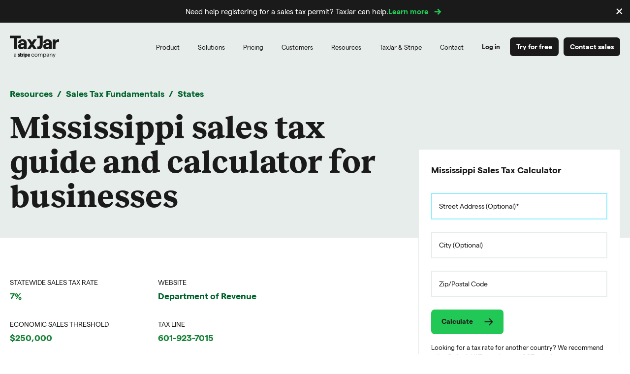

--- FILE ---
content_type: text/html; charset=UTF-8
request_url: https://www.taxjar.com/sales-tax/mississippi
body_size: 17387
content:

<!doctype html>

  <html class="no-js"  lang="en-US">

	<head>
		<meta charset="utf-8">
		
		<!-- Force IE to use the latest rendering engine available -->
		<meta http-equiv="X-UA-Compatible" content="IE=edge">

		<!-- Mobile Meta -->
		<meta name="viewport" content="width=device-width, initial-scale=1.0">
		<meta class="foundation-mq">
		
		<link href="https://www.taxjar.com/wp-content/themes/TaxJar/assets/fonts/stylesheet.css" type="text/css" rel="stylesheet">
		<link href="https://www.taxjar.com/wp-content/themes/TaxJar/assets/fonts/iconfont/stylesheet.css" type="text/css" rel="stylesheet">
		
		<!-- OneTrust cookies management solution -->
		<!--<script type="text/javascript" src="https://cdn.cookielaw.org/consent/583e1c19-da19-4da7-9006-b7809ef698b5-test/OtAutoBlock.js"></script>
		<script src="https://cdn.cookielaw.org/scripttemplates/otSDKStub.js" data-document-language="true" type="text/javascript" charset="UTF-8" data-domain-script="583e1c19-da19-4da7-9006-b7809ef698b5-test"></script>-->
    <script type="text/javascript">
      function OptanonWrapper() {
        // Run Segment Event tracking function after Segment has been loaded
        segmentEvents();
      }
    </script>
		
		<!-- segment -->
		<script type="text/javascript" class="optanon-category-C0002">
		function setCookie(cname, cvalue) {
		  document.cookie = cname + "=" + cvalue + ";";
		}

		function getCookie(cname) {
		  var name = cname + "=";
		  var ca = document.cookie.split(';');
		  for(var i = 0; i < ca.length; i++) {
		    var c = ca[i];
		    while (c.charAt(0) == ' ') {
		      c = c.substring(1);
		    }
		    if (c.indexOf(name) == 0) {
		      return c.substring(name.length, c.length);
		    }
		  }
		  return "";
		}

		
		!function(){var analytics=window.analytics=window.analytics||[];if(!analytics.initialize)if(analytics.invoked)window.console&&console.error&&console.error("Segment snippet included twice.");else{analytics.invoked=!0;analytics.methods=["trackSubmit","trackClick","trackLink","trackForm","pageview","identify","reset","group","track","ready","alias","debug","page","once","off","on","addSourceMiddleware","addIntegrationMiddleware","setAnonymousId","addDestinationMiddleware"];analytics.factory=function(e){return function(){var t=Array.prototype.slice.call(arguments);t.unshift(e);analytics.push(t);return analytics}};for(var e=0;e<analytics.methods.length;e++){var key=analytics.methods[e];analytics[key]=analytics.factory(key)}analytics.load=function(key,e){var t=document.createElement("script");t.type="text/javascript";t.async=!0;t.src="https://cdn.segment.com/analytics.js/v1/" + key + "/analytics.min.js";var n=document.getElementsByTagName("script")[0];n.parentNode.insertBefore(t,n);analytics._loadOptions=e};analytics._writeKey="QThX4wrfiJ2BgZVkC8ofA8mBIvgTQzF7";analytics.SNIPPET_VERSION="4.13.2";
		analytics.load("QThX4wrfiJ2BgZVkC8ofA8mBIvgTQzF7");

		let sessionId = getCookie('ampSession');
		
		if (!sessionId) {
		  let d = new Date();
		  sessionId = d.getTime();
		  setCookie('ampSession', sessionId);
		}
		analytics.page({}, {
		  "integrations": {
		    "Amplitude": {
		      "session_id": sessionId
		    }
		  }
		});
		}}();
		</script>

		<!-- If Site Icon isn't set in customizer -->
					<!-- Icons & Favicons -->
			<link rel="icon" href="https://www.taxjar.com/wp-content/themes/TaxJar/favicon.png">
			<link href="https://www.taxjar.com/wp-content/themes/TaxJar/assets/images/apple-icon-touch.png" rel="apple-touch-icon" />	
	    
		<link rel="pingback" href="https://www.taxjar.com/xmlrpc.php">

		<meta name='robots' content='index, follow, max-image-preview:large, max-snippet:-1, max-video-preview:-1' />

	<!-- This site is optimized with the Yoast SEO plugin v26.6 - https://yoast.com/wordpress/plugins/seo/ -->
	<title>Mississippi Sales Tax Guide and Calculator - TaxJar</title>
	<meta name="description" content="Looking for information on sales tax in Mississippi? Find our comprehensive sales tax guide for the state of Mississippi here." />
	<link rel="canonical" href="https://www.taxjar.com/sales-tax/states/mississippi" />
	<meta property="og:locale" content="en_US" />
	<meta property="og:type" content="article" />
	<meta property="og:title" content="Mississippi Sales Tax Guide and Calculator - TaxJar" />
	<meta property="og:description" content="Looking for information on sales tax in Mississippi? Find our comprehensive sales tax guide for the state of Mississippi here." />
	<meta property="og:url" content="https://www.taxjar.com/sales-tax/states/mississippi" />
	<meta property="og:site_name" content="TaxJar" />
	<meta property="article:published_time" content="2000-07-13T19:27:08+00:00" />
	<meta property="article:modified_time" content="2025-06-11T19:10:48+00:00" />
	<meta property="og:image" content="https://www.taxjar.com/wp-content/uploads/Mississippi.png" />
	<meta property="og:image:width" content="300" />
	<meta property="og:image:height" content="300" />
	<meta property="og:image:type" content="image/png" />
	<meta name="author" content="Sarah Craig" />
	<meta name="twitter:card" content="summary_large_image" />
	<meta name="twitter:label1" content="Written by" />
	<meta name="twitter:data1" content="Sarah Craig" />
	<meta name="twitter:label2" content="Est. reading time" />
	<meta name="twitter:data2" content="1 minute" />
	<script type="application/ld+json" class="yoast-schema-graph">{"@context":"https://schema.org","@graph":[{"@type":"Article","@id":"https://www.taxjar.com/sales-tax/states/mississippi#article","isPartOf":{"@id":"https://www.taxjar.com/sales-tax/states/mississippi"},"author":{"name":"Sarah Craig","@id":"https://www.taxjar.com/#/schema/person/4fa8a428cc41ee52ee0e308eb1628fd4"},"headline":"Mississippi","datePublished":"2000-07-13T19:27:08+00:00","dateModified":"2025-06-11T19:10:48+00:00","mainEntityOfPage":{"@id":"https://www.taxjar.com/sales-tax/states/mississippi"},"wordCount":1,"publisher":{"@id":"https://www.taxjar.com/#organization"},"image":{"@id":"https://www.taxjar.com/sales-tax/states/mississippi#primaryimage"},"thumbnailUrl":"https://www.taxjar.com/wp-content/uploads/Mississippi.png","articleSection":["Sales Tax Fundamentals","State"],"inLanguage":"en-US"},{"@type":"WebPage","@id":"https://www.taxjar.com/sales-tax/states/mississippi","url":"https://www.taxjar.com/sales-tax/states/mississippi","name":"Mississippi Sales Tax Guide and Calculator - TaxJar","isPartOf":{"@id":"https://www.taxjar.com/#website"},"primaryImageOfPage":{"@id":"https://www.taxjar.com/sales-tax/states/mississippi#primaryimage"},"image":{"@id":"https://www.taxjar.com/sales-tax/states/mississippi#primaryimage"},"thumbnailUrl":"https://www.taxjar.com/wp-content/uploads/Mississippi.png","datePublished":"2000-07-13T19:27:08+00:00","dateModified":"2025-06-11T19:10:48+00:00","description":"Looking for information on sales tax in Mississippi? Find our comprehensive sales tax guide for the state of Mississippi here.","breadcrumb":{"@id":"https://www.taxjar.com/sales-tax/states/mississippi#breadcrumb"},"inLanguage":"en-US","potentialAction":[{"@type":"ReadAction","target":["https://www.taxjar.com/sales-tax/states/mississippi"]}]},{"@type":"ImageObject","inLanguage":"en-US","@id":"https://www.taxjar.com/sales-tax/states/mississippi#primaryimage","url":"https://www.taxjar.com/wp-content/uploads/Mississippi.png","contentUrl":"https://www.taxjar.com/wp-content/uploads/Mississippi.png","width":300,"height":300},{"@type":"BreadcrumbList","@id":"https://www.taxjar.com/sales-tax/states/mississippi#breadcrumb","itemListElement":[{"@type":"ListItem","position":1,"name":"TaxJar","item":"https://www.taxjar.com/"},{"@type":"ListItem","position":2,"name":"Resources","item":"https://www.taxjar.com/resources"},{"@type":"ListItem","position":3,"name":"Sales Tax Fundamentals","item":"https://www.taxjar.com/resources/sales-tax"},{"@type":"ListItem","position":4,"name":"State","item":"https://www.taxjar.com/resources/sales-tax/states"},{"@type":"ListItem","position":5,"name":"Mississippi"}]},{"@type":"WebSite","@id":"https://www.taxjar.com/#website","url":"https://www.taxjar.com/","name":"TaxJar","description":"","publisher":{"@id":"https://www.taxjar.com/#organization"},"potentialAction":[{"@type":"SearchAction","target":{"@type":"EntryPoint","urlTemplate":"https://www.taxjar.com/?s={search_term_string}"},"query-input":{"@type":"PropertyValueSpecification","valueRequired":true,"valueName":"search_term_string"}}],"inLanguage":"en-US"},{"@type":["Organization","Brand"],"@id":"https://www.taxjar.com/#organization","name":"TaxJar","url":"https://www.taxjar.com/","logo":{"@type":"ImageObject","inLanguage":"en-US","@id":"https://www.taxjar.com/#/schema/logo/image/","url":"https://www.taxjar.com/wp-content/uploads/taxjar-logo-stripe.svg","contentUrl":"https://www.taxjar.com/wp-content/uploads/taxjar-logo-stripe.svg","width":293,"height":132,"caption":"TaxJar"},"image":{"@id":"https://www.taxjar.com/#/schema/logo/image/"},"description":"TaxJar is a cloud-based platform helping businesses automate all aspects of sales tax compliance, from registrations to calculations to filling and remittance."},{"@type":"Person","@id":"https://www.taxjar.com/#/schema/person/4fa8a428cc41ee52ee0e308eb1628fd4","name":"Sarah Craig","image":{"@type":"ImageObject","inLanguage":"en-US","@id":"https://www.taxjar.com/#/schema/person/image/","url":"https://secure.gravatar.com/avatar/ab65169a45308c457f98f0d499c1778c8e2bf0effe819711a1fcdb6208a5a828?s=96&d=mm&r=g","contentUrl":"https://secure.gravatar.com/avatar/ab65169a45308c457f98f0d499c1778c8e2bf0effe819711a1fcdb6208a5a828?s=96&d=mm&r=g","caption":"Sarah Craig"}}]}</script>
	<!-- / Yoast SEO plugin. -->


<link rel='dns-prefetch' href='//api.addressy.com' />
<link rel='dns-prefetch' href='//cdnjs.cloudflare.com' />
<link rel='dns-prefetch' href='//code.jquery.com' />
<link rel="alternate" type="application/rss+xml" title="TaxJar &raquo; Feed" href="https://www.taxjar.com/feed" />
<link rel="alternate" type="application/rss+xml" title="TaxJar &raquo; Comments Feed" href="https://www.taxjar.com/comments/feed" />
<link rel="alternate" type="application/rss+xml" title="TaxJar &raquo; Mississippi Comments Feed" href="https://www.taxjar.com/sales-tax/states/mississippi/feed" />
<link rel="alternate" title="oEmbed (JSON)" type="application/json+oembed" href="https://www.taxjar.com/wp-json/oembed/1.0/embed?url=https%3A%2F%2Fwww.taxjar.com%2Fsales-tax%2Fstates%2Fmississippi" />
<link rel="alternate" title="oEmbed (XML)" type="text/xml+oembed" href="https://www.taxjar.com/wp-json/oembed/1.0/embed?url=https%3A%2F%2Fwww.taxjar.com%2Fsales-tax%2Fstates%2Fmississippi&#038;format=xml" />
<style id='wp-img-auto-sizes-contain-inline-css' type='text/css'>
img:is([sizes=auto i],[sizes^="auto," i]){contain-intrinsic-size:3000px 1500px}
/*# sourceURL=wp-img-auto-sizes-contain-inline-css */
</style>
<style id='wp-emoji-styles-inline-css' type='text/css'>

	img.wp-smiley, img.emoji {
		display: inline !important;
		border: none !important;
		box-shadow: none !important;
		height: 1em !important;
		width: 1em !important;
		margin: 0 0.07em !important;
		vertical-align: -0.1em !important;
		background: none !important;
		padding: 0 !important;
	}
/*# sourceURL=wp-emoji-styles-inline-css */
</style>
<style id='wp-block-library-inline-css' type='text/css'>
:root{--wp-block-synced-color:#7a00df;--wp-block-synced-color--rgb:122,0,223;--wp-bound-block-color:var(--wp-block-synced-color);--wp-editor-canvas-background:#ddd;--wp-admin-theme-color:#007cba;--wp-admin-theme-color--rgb:0,124,186;--wp-admin-theme-color-darker-10:#006ba1;--wp-admin-theme-color-darker-10--rgb:0,107,160.5;--wp-admin-theme-color-darker-20:#005a87;--wp-admin-theme-color-darker-20--rgb:0,90,135;--wp-admin-border-width-focus:2px}@media (min-resolution:192dpi){:root{--wp-admin-border-width-focus:1.5px}}.wp-element-button{cursor:pointer}:root .has-very-light-gray-background-color{background-color:#eee}:root .has-very-dark-gray-background-color{background-color:#313131}:root .has-very-light-gray-color{color:#eee}:root .has-very-dark-gray-color{color:#313131}:root .has-vivid-green-cyan-to-vivid-cyan-blue-gradient-background{background:linear-gradient(135deg,#00d084,#0693e3)}:root .has-purple-crush-gradient-background{background:linear-gradient(135deg,#34e2e4,#4721fb 50%,#ab1dfe)}:root .has-hazy-dawn-gradient-background{background:linear-gradient(135deg,#faaca8,#dad0ec)}:root .has-subdued-olive-gradient-background{background:linear-gradient(135deg,#fafae1,#67a671)}:root .has-atomic-cream-gradient-background{background:linear-gradient(135deg,#fdd79a,#004a59)}:root .has-nightshade-gradient-background{background:linear-gradient(135deg,#330968,#31cdcf)}:root .has-midnight-gradient-background{background:linear-gradient(135deg,#020381,#2874fc)}:root{--wp--preset--font-size--normal:16px;--wp--preset--font-size--huge:42px}.has-regular-font-size{font-size:1em}.has-larger-font-size{font-size:2.625em}.has-normal-font-size{font-size:var(--wp--preset--font-size--normal)}.has-huge-font-size{font-size:var(--wp--preset--font-size--huge)}.has-text-align-center{text-align:center}.has-text-align-left{text-align:left}.has-text-align-right{text-align:right}.has-fit-text{white-space:nowrap!important}#end-resizable-editor-section{display:none}.aligncenter{clear:both}.items-justified-left{justify-content:flex-start}.items-justified-center{justify-content:center}.items-justified-right{justify-content:flex-end}.items-justified-space-between{justify-content:space-between}.screen-reader-text{border:0;clip-path:inset(50%);height:1px;margin:-1px;overflow:hidden;padding:0;position:absolute;width:1px;word-wrap:normal!important}.screen-reader-text:focus{background-color:#ddd;clip-path:none;color:#444;display:block;font-size:1em;height:auto;left:5px;line-height:normal;padding:15px 23px 14px;text-decoration:none;top:5px;width:auto;z-index:100000}html :where(.has-border-color){border-style:solid}html :where([style*=border-top-color]){border-top-style:solid}html :where([style*=border-right-color]){border-right-style:solid}html :where([style*=border-bottom-color]){border-bottom-style:solid}html :where([style*=border-left-color]){border-left-style:solid}html :where([style*=border-width]){border-style:solid}html :where([style*=border-top-width]){border-top-style:solid}html :where([style*=border-right-width]){border-right-style:solid}html :where([style*=border-bottom-width]){border-bottom-style:solid}html :where([style*=border-left-width]){border-left-style:solid}html :where(img[class*=wp-image-]){height:auto;max-width:100%}:where(figure){margin:0 0 1em}html :where(.is-position-sticky){--wp-admin--admin-bar--position-offset:var(--wp-admin--admin-bar--height,0px)}@media screen and (max-width:600px){html :where(.is-position-sticky){--wp-admin--admin-bar--position-offset:0px}}

/*# sourceURL=wp-block-library-inline-css */
</style><style id='global-styles-inline-css' type='text/css'>
:root{--wp--preset--aspect-ratio--square: 1;--wp--preset--aspect-ratio--4-3: 4/3;--wp--preset--aspect-ratio--3-4: 3/4;--wp--preset--aspect-ratio--3-2: 3/2;--wp--preset--aspect-ratio--2-3: 2/3;--wp--preset--aspect-ratio--16-9: 16/9;--wp--preset--aspect-ratio--9-16: 9/16;--wp--preset--color--black: #000000;--wp--preset--color--cyan-bluish-gray: #abb8c3;--wp--preset--color--white: #ffffff;--wp--preset--color--pale-pink: #f78da7;--wp--preset--color--vivid-red: #cf2e2e;--wp--preset--color--luminous-vivid-orange: #ff6900;--wp--preset--color--luminous-vivid-amber: #fcb900;--wp--preset--color--light-green-cyan: #7bdcb5;--wp--preset--color--vivid-green-cyan: #00d084;--wp--preset--color--pale-cyan-blue: #8ed1fc;--wp--preset--color--vivid-cyan-blue: #0693e3;--wp--preset--color--vivid-purple: #9b51e0;--wp--preset--gradient--vivid-cyan-blue-to-vivid-purple: linear-gradient(135deg,rgb(6,147,227) 0%,rgb(155,81,224) 100%);--wp--preset--gradient--light-green-cyan-to-vivid-green-cyan: linear-gradient(135deg,rgb(122,220,180) 0%,rgb(0,208,130) 100%);--wp--preset--gradient--luminous-vivid-amber-to-luminous-vivid-orange: linear-gradient(135deg,rgb(252,185,0) 0%,rgb(255,105,0) 100%);--wp--preset--gradient--luminous-vivid-orange-to-vivid-red: linear-gradient(135deg,rgb(255,105,0) 0%,rgb(207,46,46) 100%);--wp--preset--gradient--very-light-gray-to-cyan-bluish-gray: linear-gradient(135deg,rgb(238,238,238) 0%,rgb(169,184,195) 100%);--wp--preset--gradient--cool-to-warm-spectrum: linear-gradient(135deg,rgb(74,234,220) 0%,rgb(151,120,209) 20%,rgb(207,42,186) 40%,rgb(238,44,130) 60%,rgb(251,105,98) 80%,rgb(254,248,76) 100%);--wp--preset--gradient--blush-light-purple: linear-gradient(135deg,rgb(255,206,236) 0%,rgb(152,150,240) 100%);--wp--preset--gradient--blush-bordeaux: linear-gradient(135deg,rgb(254,205,165) 0%,rgb(254,45,45) 50%,rgb(107,0,62) 100%);--wp--preset--gradient--luminous-dusk: linear-gradient(135deg,rgb(255,203,112) 0%,rgb(199,81,192) 50%,rgb(65,88,208) 100%);--wp--preset--gradient--pale-ocean: linear-gradient(135deg,rgb(255,245,203) 0%,rgb(182,227,212) 50%,rgb(51,167,181) 100%);--wp--preset--gradient--electric-grass: linear-gradient(135deg,rgb(202,248,128) 0%,rgb(113,206,126) 100%);--wp--preset--gradient--midnight: linear-gradient(135deg,rgb(2,3,129) 0%,rgb(40,116,252) 100%);--wp--preset--font-size--small: 13px;--wp--preset--font-size--medium: 20px;--wp--preset--font-size--large: 36px;--wp--preset--font-size--x-large: 42px;--wp--preset--spacing--20: 0.44rem;--wp--preset--spacing--30: 0.67rem;--wp--preset--spacing--40: 1rem;--wp--preset--spacing--50: 1.5rem;--wp--preset--spacing--60: 2.25rem;--wp--preset--spacing--70: 3.38rem;--wp--preset--spacing--80: 5.06rem;--wp--preset--shadow--natural: 6px 6px 9px rgba(0, 0, 0, 0.2);--wp--preset--shadow--deep: 12px 12px 50px rgba(0, 0, 0, 0.4);--wp--preset--shadow--sharp: 6px 6px 0px rgba(0, 0, 0, 0.2);--wp--preset--shadow--outlined: 6px 6px 0px -3px rgb(255, 255, 255), 6px 6px rgb(0, 0, 0);--wp--preset--shadow--crisp: 6px 6px 0px rgb(0, 0, 0);}:where(.is-layout-flex){gap: 0.5em;}:where(.is-layout-grid){gap: 0.5em;}body .is-layout-flex{display: flex;}.is-layout-flex{flex-wrap: wrap;align-items: center;}.is-layout-flex > :is(*, div){margin: 0;}body .is-layout-grid{display: grid;}.is-layout-grid > :is(*, div){margin: 0;}:where(.wp-block-columns.is-layout-flex){gap: 2em;}:where(.wp-block-columns.is-layout-grid){gap: 2em;}:where(.wp-block-post-template.is-layout-flex){gap: 1.25em;}:where(.wp-block-post-template.is-layout-grid){gap: 1.25em;}.has-black-color{color: var(--wp--preset--color--black) !important;}.has-cyan-bluish-gray-color{color: var(--wp--preset--color--cyan-bluish-gray) !important;}.has-white-color{color: var(--wp--preset--color--white) !important;}.has-pale-pink-color{color: var(--wp--preset--color--pale-pink) !important;}.has-vivid-red-color{color: var(--wp--preset--color--vivid-red) !important;}.has-luminous-vivid-orange-color{color: var(--wp--preset--color--luminous-vivid-orange) !important;}.has-luminous-vivid-amber-color{color: var(--wp--preset--color--luminous-vivid-amber) !important;}.has-light-green-cyan-color{color: var(--wp--preset--color--light-green-cyan) !important;}.has-vivid-green-cyan-color{color: var(--wp--preset--color--vivid-green-cyan) !important;}.has-pale-cyan-blue-color{color: var(--wp--preset--color--pale-cyan-blue) !important;}.has-vivid-cyan-blue-color{color: var(--wp--preset--color--vivid-cyan-blue) !important;}.has-vivid-purple-color{color: var(--wp--preset--color--vivid-purple) !important;}.has-black-background-color{background-color: var(--wp--preset--color--black) !important;}.has-cyan-bluish-gray-background-color{background-color: var(--wp--preset--color--cyan-bluish-gray) !important;}.has-white-background-color{background-color: var(--wp--preset--color--white) !important;}.has-pale-pink-background-color{background-color: var(--wp--preset--color--pale-pink) !important;}.has-vivid-red-background-color{background-color: var(--wp--preset--color--vivid-red) !important;}.has-luminous-vivid-orange-background-color{background-color: var(--wp--preset--color--luminous-vivid-orange) !important;}.has-luminous-vivid-amber-background-color{background-color: var(--wp--preset--color--luminous-vivid-amber) !important;}.has-light-green-cyan-background-color{background-color: var(--wp--preset--color--light-green-cyan) !important;}.has-vivid-green-cyan-background-color{background-color: var(--wp--preset--color--vivid-green-cyan) !important;}.has-pale-cyan-blue-background-color{background-color: var(--wp--preset--color--pale-cyan-blue) !important;}.has-vivid-cyan-blue-background-color{background-color: var(--wp--preset--color--vivid-cyan-blue) !important;}.has-vivid-purple-background-color{background-color: var(--wp--preset--color--vivid-purple) !important;}.has-black-border-color{border-color: var(--wp--preset--color--black) !important;}.has-cyan-bluish-gray-border-color{border-color: var(--wp--preset--color--cyan-bluish-gray) !important;}.has-white-border-color{border-color: var(--wp--preset--color--white) !important;}.has-pale-pink-border-color{border-color: var(--wp--preset--color--pale-pink) !important;}.has-vivid-red-border-color{border-color: var(--wp--preset--color--vivid-red) !important;}.has-luminous-vivid-orange-border-color{border-color: var(--wp--preset--color--luminous-vivid-orange) !important;}.has-luminous-vivid-amber-border-color{border-color: var(--wp--preset--color--luminous-vivid-amber) !important;}.has-light-green-cyan-border-color{border-color: var(--wp--preset--color--light-green-cyan) !important;}.has-vivid-green-cyan-border-color{border-color: var(--wp--preset--color--vivid-green-cyan) !important;}.has-pale-cyan-blue-border-color{border-color: var(--wp--preset--color--pale-cyan-blue) !important;}.has-vivid-cyan-blue-border-color{border-color: var(--wp--preset--color--vivid-cyan-blue) !important;}.has-vivid-purple-border-color{border-color: var(--wp--preset--color--vivid-purple) !important;}.has-vivid-cyan-blue-to-vivid-purple-gradient-background{background: var(--wp--preset--gradient--vivid-cyan-blue-to-vivid-purple) !important;}.has-light-green-cyan-to-vivid-green-cyan-gradient-background{background: var(--wp--preset--gradient--light-green-cyan-to-vivid-green-cyan) !important;}.has-luminous-vivid-amber-to-luminous-vivid-orange-gradient-background{background: var(--wp--preset--gradient--luminous-vivid-amber-to-luminous-vivid-orange) !important;}.has-luminous-vivid-orange-to-vivid-red-gradient-background{background: var(--wp--preset--gradient--luminous-vivid-orange-to-vivid-red) !important;}.has-very-light-gray-to-cyan-bluish-gray-gradient-background{background: var(--wp--preset--gradient--very-light-gray-to-cyan-bluish-gray) !important;}.has-cool-to-warm-spectrum-gradient-background{background: var(--wp--preset--gradient--cool-to-warm-spectrum) !important;}.has-blush-light-purple-gradient-background{background: var(--wp--preset--gradient--blush-light-purple) !important;}.has-blush-bordeaux-gradient-background{background: var(--wp--preset--gradient--blush-bordeaux) !important;}.has-luminous-dusk-gradient-background{background: var(--wp--preset--gradient--luminous-dusk) !important;}.has-pale-ocean-gradient-background{background: var(--wp--preset--gradient--pale-ocean) !important;}.has-electric-grass-gradient-background{background: var(--wp--preset--gradient--electric-grass) !important;}.has-midnight-gradient-background{background: var(--wp--preset--gradient--midnight) !important;}.has-small-font-size{font-size: var(--wp--preset--font-size--small) !important;}.has-medium-font-size{font-size: var(--wp--preset--font-size--medium) !important;}.has-large-font-size{font-size: var(--wp--preset--font-size--large) !important;}.has-x-large-font-size{font-size: var(--wp--preset--font-size--x-large) !important;}
/*# sourceURL=global-styles-inline-css */
</style>

<style id='classic-theme-styles-inline-css' type='text/css'>
/*! This file is auto-generated */
.wp-block-button__link{color:#fff;background-color:#32373c;border-radius:9999px;box-shadow:none;text-decoration:none;padding:calc(.667em + 2px) calc(1.333em + 2px);font-size:1.125em}.wp-block-file__button{background:#32373c;color:#fff;text-decoration:none}
/*# sourceURL=/wp-includes/css/classic-themes.min.css */
</style>
<link rel='stylesheet' id='wp-components-css' href='https://www.taxjar.com/wp-includes/css/dist/components/style.min.css?ver=6.9' type='text/css' media='all' />
<link rel='stylesheet' id='wp-preferences-css' href='https://www.taxjar.com/wp-includes/css/dist/preferences/style.min.css?ver=6.9' type='text/css' media='all' />
<link rel='stylesheet' id='wp-block-editor-css' href='https://www.taxjar.com/wp-includes/css/dist/block-editor/style.min.css?ver=6.9' type='text/css' media='all' />
<link rel='stylesheet' id='popup-maker-block-library-style-css' href='https://www.taxjar.com/wp-content/plugins/popup-maker/dist/packages/block-library-style.css?ver=dbea705cfafe089d65f1' type='text/css' media='all' />
<link rel='stylesheet' id='site-css-css' href='https://www.taxjar.com/wp-content/themes/TaxJar/assets/styles/style.css?ver=1769196066' type='text/css' media='all' />
<script type="text/javascript" src="https://www.taxjar.com/wp-includes/js/jquery/jquery.min.js?ver=3.7.1" id="jquery-core-js"></script>
<script type="text/javascript" src="https://www.taxjar.com/wp-includes/js/jquery/jquery-migrate.min.js?ver=3.4.1" id="jquery-migrate-js"></script>
<script type="text/javascript" id="my_loadmore-js-extra">
/* <![CDATA[ */
var misha_loadmore_params = {"ajaxurl":"https://www.taxjar.com/wp-admin/admin-ajax.php","posts":"{\"page\":0,\"name\":\"mississippi\",\"category_name\":\"sales-tax\",\"error\":\"\",\"m\":\"\",\"p\":0,\"post_parent\":\"\",\"subpost\":\"\",\"subpost_id\":\"\",\"attachment\":\"\",\"attachment_id\":0,\"pagename\":\"\",\"page_id\":0,\"second\":\"\",\"minute\":\"\",\"hour\":\"\",\"day\":0,\"monthnum\":0,\"year\":0,\"w\":0,\"tag\":\"\",\"cat\":\"\",\"tag_id\":\"\",\"author\":\"\",\"author_name\":\"\",\"feed\":\"\",\"tb\":\"\",\"paged\":0,\"meta_key\":\"\",\"meta_value\":\"\",\"preview\":\"\",\"s\":\"\",\"sentence\":\"\",\"title\":\"\",\"fields\":\"all\",\"menu_order\":\"\",\"embed\":\"\",\"category__in\":[],\"category__not_in\":[],\"category__and\":[],\"post__in\":[],\"post__not_in\":[],\"post_name__in\":[],\"tag__in\":[],\"tag__not_in\":[],\"tag__and\":[],\"tag_slug__in\":[],\"tag_slug__and\":[],\"post_parent__in\":[],\"post_parent__not_in\":[],\"author__in\":[],\"author__not_in\":[],\"search_columns\":[],\"ignore_sticky_posts\":false,\"suppress_filters\":false,\"cache_results\":true,\"update_post_term_cache\":true,\"update_menu_item_cache\":false,\"lazy_load_term_meta\":true,\"update_post_meta_cache\":true,\"post_type\":\"\",\"posts_per_page\":12,\"nopaging\":false,\"comments_per_page\":\"50\",\"no_found_rows\":false,\"order\":\"DESC\"}","current_page":"1","max_page":"0"};
//# sourceURL=my_loadmore-js-extra
/* ]]> */
</script>
<script type="text/javascript" src="https://www.taxjar.com/wp-content/themes/TaxJar/assets/scripts/js/myloadmore.js?ver=6.9" id="my_loadmore-js"></script>
<script type="text/javascript" src="https://www.taxjar.com/wp-content/themes/TaxJar/assets/scripts/zoominfo.js?ver=6.9" id="zoominfo-js-js"></script>
<link rel="https://api.w.org/" href="https://www.taxjar.com/wp-json/" /><link rel="alternate" title="JSON" type="application/json" href="https://www.taxjar.com/wp-json/wp/v2/posts/11595" /><link rel='shortlink' href='https://www.taxjar.com/?p=11595' />
		<script type="text/javascript">
				(function(c,l,a,r,i,t,y){
					c[a]=c[a]||function(){(c[a].q=c[a].q||[]).push(arguments)};t=l.createElement(r);t.async=1;
					t.src="https://www.clarity.ms/tag/"+i+"?ref=wordpress";y=l.getElementsByTagName(r)[0];y.parentNode.insertBefore(t,y);
				})(window, document, "clarity", "script", "tm4sutx4ln");
		</script>
		
	</head>
			
	<body class="wp-singular post-template-default single single-post postid-11595 single-format-standard wp-custom-logo wp-theme-TaxJar">

		  <div class="site-alert-bar is-offscreen transitions-disabled">
    <div class="grid-container">
      <div class="main-row">
        <div class="alert-content">
          <p class="alert-message"> Need help registering for a sales tax permit? TaxJar can help. </p>
                      <a class="alert-cta text-link" href="https://www.taxjar.com/product/registrations?utm_medium=website&#038;utm_source=hello-bar&#038;utm_content=learn-more&#038;utm_campaign=202601" target="_blank">Learn more</a>
                  </div>
        <button class="alert-close-button">
          <span class="visually-hidden">Dismiss message</span>
          <span class="icon">&times;</span>
        </button>
      </div>
    </div>
  </div>
  <div class="alert-bar-spacer"></div>
<script>
  function handleAlertBar() {

    const alertBar = document.querySelector('.site-alert-bar');
    const closeButton = document.querySelector('.alert-close-button');

    // If there's no alert bar or close button, don't run the rest of the script
    if (!alertBar || !closeButton) {
      return;
    }

    // How long to wait before showing the alert bar again to someone who has dismissed it
    const dismissExpiration = 1000 * 60 * 60 * 24 * 7 * 4; // 4 weeks

    // Function to show the alert bar
    function showAlertBar() {
      alertBar.classList.remove('is-offscreen');

      // After 0.15s, remove the `.transitions-disabled` class from the alert bar
      // so it can use a transition if closed
      setTimeout(function() {
        alertBar.classList.remove('transitions-disabled');
      }, 150);
    }

    // After the page loads:
    document.addEventListener('DOMContentLoaded', function() {
      const alertDismissed = localStorage.getItem('alertBarDismissed');

      // If the alert bar has been dismissed recently, don't show it
      if (alertDismissed && Date.now() - alertDismissed < dismissExpiration) {
        return;
      }

      // If the alert bar has been shown in this session, show it immediately
      if (sessionStorage.getItem('alertBarShownThisSession')) {
        showAlertBar();
      } else {
        // Otherwise, remove the `.transitions-disabled` class from the alert bar…
        alertBar.classList.remove('transitions-disabled');

        // … and following a 2-second delay, show the alert bar
        setTimeout(function() {
          showAlertBar();

          // Save a session storage item to prevent the alert bar from animating
          // in again on each subsequent page load
          sessionStorage.setItem('alertBarShownThisSession', 'true');
        }, 2000);
      }
    });

    // When clicking the close button:
    closeButton.addEventListener('click', function() {
      // Add `.is-offscreen` to the alert bar
      alertBar.classList.add('is-offscreen');

      // After 0.15 seconds, remove the alert bar from the DOM
      setTimeout(function() {
        alertBar.remove();
      }, 150);

      // Save a local storage item to prevent the alert bar from reappearing;
      // set it as a timestamp so the bar can reappear after a certain amount of time
      localStorage.setItem('alertBarDismissed', Date.now());
    });
  }
  handleAlertBar();
</script>
		<header class="header navbar-fixed-top" role="banner">
			<div class="grid-container">	
			 <!-- This navs will be applied to the topbar, above all content 
				  To see additional nav styles, visit the /parts directory -->
			 
<div class="top-bar" id="top-bar-menu">
	<div class="top-bar-left">
					<div class="site-logo"><a href="https://www.taxjar.com/" class="custom-logo-link" rel="home"><img width="293" height="132" src="https://www.taxjar.com/wp-content/uploads/taxjar-logo-stripe.svg" class="custom-logo" alt="TaxJar" decoding="async" /></a></div>
			</div>
	<div class="top-bar-right">
		<ul id="main-nav" class="medium-horizontal menu" data-responsive-menu="accordion medium-dropdown"><li id="menu-item-153" class="menu-item menu-item-type-custom menu-item-object-custom menu-item-has-children menu-item-153"><a>Product</a>
<ul class="menu">
	<li id="menu-item-147" class="icon-tax-technology menu-item menu-item-type-post_type menu-item-object-page menu-item-147"><a href="https://www.taxjar.com/product">Sales Tax Compliance Platform</a></li>
	<li id="menu-item-152" class="icon-uptime menu-item menu-item-type-post_type menu-item-object-page menu-item-152"><a href="https://www.taxjar.com/product/api">Real Time Calculations</a></li>
	<li id="menu-item-149" class="icon-rate-tax menu-item menu-item-type-post_type menu-item-object-page menu-item-149"><a href="https://www.taxjar.com/product/reports">Sales tax reports</a></li>
	<li id="menu-item-150" class="icon-globe menu-item menu-item-type-post_type menu-item-object-page menu-item-150"><a href="https://www.taxjar.com/product/nexus-insights">Nexus Insights</a></li>
	<li id="menu-item-151" class="icon-autofile menu-item menu-item-type-post_type menu-item-object-page menu-item-151"><a href="https://www.taxjar.com/product/autofile">Filing and Remittance</a></li>
	<li id="menu-item-148" class="icon-integrations menu-item menu-item-type-post_type menu-item-object-page menu-item-148"><a href="https://www.taxjar.com/product/integration">Integrations</a></li>
	<li id="menu-item-20045" class="icon-checklist menu-item menu-item-type-post_type menu-item-object-page menu-item-20045"><a href="https://www.taxjar.com/product/registrations">State Sales Tax Registrations</a></li>
</ul>
</li>
<li id="menu-item-297" class="menu-item menu-item-type-custom menu-item-object-custom menu-item-has-children menu-item-297"><a>Solutions</a>
<ul class="menu">
	<li id="menu-item-302" class="icon-retail menu-item menu-item-type-post_type menu-item-object-page menu-item-302"><a href="https://www.taxjar.com/solutions/retail">Retail</a></li>
	<li id="menu-item-300" class="icon-food menu-item menu-item-type-post_type menu-item-object-page menu-item-300"><a href="https://www.taxjar.com/solutions/food-beverage">Food and beverage</a></li>
	<li id="menu-item-301" class="icon-medical menu-item menu-item-type-post_type menu-item-object-page menu-item-301"><a href="https://www.taxjar.com/solutions/medical">Medical</a></li>
	<li id="menu-item-299" class="icon-SAAS menu-item menu-item-type-post_type menu-item-object-page menu-item-299"><a href="https://www.taxjar.com/solutions/saas">SaaS</a></li>
	<li id="menu-item-298" class="icon-service menu-item menu-item-type-post_type menu-item-object-page menu-item-298"><a href="https://www.taxjar.com/solutions/services">Services</a></li>
	<li id="menu-item-304" class="icon-enterprise menu-item menu-item-type-post_type menu-item-object-page menu-item-304"><a href="https://www.taxjar.com/solutions/mid-market-business">Mid-Market Business</a></li>
	<li id="menu-item-303" class="icon-small-business menu-item menu-item-type-post_type menu-item-object-page menu-item-303"><a href="https://www.taxjar.com/solutions/small-business">Small business</a></li>
</ul>
</li>
<li id="menu-item-16495" class="menu-item menu-item-type-post_type menu-item-object-page menu-item-16495"><a href="https://www.taxjar.com/pricing">Pricing</a></li>
<li id="menu-item-497" class="menu-item menu-item-type-custom menu-item-object-custom menu-item-497"><a href="/customers">Customers</a></li>
<li id="menu-item-821" class="menu-item menu-item-type-custom menu-item-object-custom menu-item-has-children menu-item-821"><a>Resources</a>
<ul class="menu">
	<li id="menu-item-11200" class="menu-item menu-item-type-custom menu-item-object-custom menu-item-11200"><a href="/resources">Resource Center</a></li>
	<li id="menu-item-12337" class="menu-item menu-item-type-custom menu-item-object-custom menu-item-12337"><a href="/sales-tax">Sales Tax Fundamentals</a></li>
	<li id="menu-item-12384" class="menu-item menu-item-type-custom menu-item-object-custom menu-item-12384"><a href="/resources/sales-tax/states">Sales Tax by State</a></li>
	<li id="menu-item-887" class="menu-item menu-item-type-post_type menu-item-object-page menu-item-887"><a href="https://www.taxjar.com/sales-tax-calculator">Sales tax calculator</a></li>
	<li id="menu-item-19130" class="menu-item menu-item-type-post_type menu-item-object-page menu-item-19130"><a href="https://www.taxjar.com/product-demo">Product Demo</a></li>
	<li id="menu-item-823" class="menu-item menu-item-type-custom menu-item-object-custom menu-item-823"><a href="/resources/blog">Blog</a></li>
	<li id="menu-item-824" class="menu-item menu-item-type-custom menu-item-object-custom menu-item-824"><a target="_blank" href="https://support.taxjar.com/">Help &#038; Support</a></li>
	<li id="menu-item-825" class="menu-item menu-item-type-custom menu-item-object-custom menu-item-825"><a target="_blank" href="https://developers.taxjar.com/api/reference/">API Docs</a></li>
</ul>
</li>
<li id="menu-item-16989" class="menu-item menu-item-type-custom menu-item-object-custom menu-item-has-children menu-item-16989"><a>TaxJar &#038; Stripe</a>
<ul class="menu">
	<li id="menu-item-16964" class="menu-item menu-item-type-post_type menu-item-object-page menu-item-16964"><a href="https://www.taxjar.com/taxjar-and-stripe-tax">TaxJar &amp; Stripe Tax</a></li>
	<li id="menu-item-16990" class="menu-item menu-item-type-post_type menu-item-object-page menu-item-16990"><a href="https://www.taxjar.com/about">About us</a></li>
</ul>
</li>
<li id="menu-item-18045" class="menu-item menu-item-type-custom menu-item-object-custom menu-item-has-children menu-item-18045"><a>Contact</a>
<ul class="menu">
	<li id="menu-item-18047" class="menu-item menu-item-type-post_type menu-item-object-page menu-item-18047"><a href="https://www.taxjar.com/contact-support">Contact Support</a></li>
	<li id="menu-item-18051" class="menu-item menu-item-type-custom menu-item-object-custom menu-item-18051"><a href="/contact-sales?utm_medium=website&#038;utm_source=contact&#038;utm_content=nav&#038;utm_campaign=contact-sales">Contact Sales</a></li>
	<li id="menu-item-18048" class="menu-item menu-item-type-custom menu-item-object-custom menu-item-18048"><a href="https://support.taxjar.com/">Help &#038; Support</a></li>
</ul>
</li>
</ul>	
	</div>
	<!-- <div class="top-bar-right float-right show-for-small-only">
		<ul class="menu">
			<li><button class="menu-icon" type="button" data-toggle="off-canvas"></button></li>
			<li><a data-toggle="off-canvas"></a></li>
		</ul>
	</div>-->
	<div class="cta hidden-sm">
		<a href="https://app.taxjar.com/" class="text-link noarrow">Log in</a>
		<a href="https://app.taxjar.com/sign_up" class="button btn-secondary noarrow">Try for free</a>
		<a href="https://www.taxjar.com/contact-sales?utm_medium=website&utm_source=contact&utm_content=nav-btn&utm_campaign=contact-sales" class="button btn-secondary noarrow">Contact sales</a>
	</div>

	<div class="mobile-menu">
		<svg xmlns="http://www.w3.org/2000/svg" width="24" height="24" viewBox="0 0 24 24"><path d="M24 6h-24v-4h24v4zm0 4h-24v4h24v-4zm0 8h-24v4h24v-4z"/></svg>
	</div>
</div>
<div class="mobile-nav">
	<ul id="main-nav" class="medium-horizontal menu" data-responsive-menu="accordion medium-dropdown"><li class="menu-item menu-item-type-custom menu-item-object-custom menu-item-has-children menu-item-153"><a>Product</a>
<ul class="menu">
	<li class="icon-tax-technology menu-item menu-item-type-post_type menu-item-object-page menu-item-147"><a href="https://www.taxjar.com/product">Sales Tax Compliance Platform</a></li>
	<li class="icon-uptime menu-item menu-item-type-post_type menu-item-object-page menu-item-152"><a href="https://www.taxjar.com/product/api">Real Time Calculations</a></li>
	<li class="icon-rate-tax menu-item menu-item-type-post_type menu-item-object-page menu-item-149"><a href="https://www.taxjar.com/product/reports">Sales tax reports</a></li>
	<li class="icon-globe menu-item menu-item-type-post_type menu-item-object-page menu-item-150"><a href="https://www.taxjar.com/product/nexus-insights">Nexus Insights</a></li>
	<li class="icon-autofile menu-item menu-item-type-post_type menu-item-object-page menu-item-151"><a href="https://www.taxjar.com/product/autofile">Filing and Remittance</a></li>
	<li class="icon-integrations menu-item menu-item-type-post_type menu-item-object-page menu-item-148"><a href="https://www.taxjar.com/product/integration">Integrations</a></li>
	<li class="icon-checklist menu-item menu-item-type-post_type menu-item-object-page menu-item-20045"><a href="https://www.taxjar.com/product/registrations">State Sales Tax Registrations</a></li>
</ul>
</li>
<li class="menu-item menu-item-type-custom menu-item-object-custom menu-item-has-children menu-item-297"><a>Solutions</a>
<ul class="menu">
	<li class="icon-retail menu-item menu-item-type-post_type menu-item-object-page menu-item-302"><a href="https://www.taxjar.com/solutions/retail">Retail</a></li>
	<li class="icon-food menu-item menu-item-type-post_type menu-item-object-page menu-item-300"><a href="https://www.taxjar.com/solutions/food-beverage">Food and beverage</a></li>
	<li class="icon-medical menu-item menu-item-type-post_type menu-item-object-page menu-item-301"><a href="https://www.taxjar.com/solutions/medical">Medical</a></li>
	<li class="icon-SAAS menu-item menu-item-type-post_type menu-item-object-page menu-item-299"><a href="https://www.taxjar.com/solutions/saas">SaaS</a></li>
	<li class="icon-service menu-item menu-item-type-post_type menu-item-object-page menu-item-298"><a href="https://www.taxjar.com/solutions/services">Services</a></li>
	<li class="icon-enterprise menu-item menu-item-type-post_type menu-item-object-page menu-item-304"><a href="https://www.taxjar.com/solutions/mid-market-business">Mid-Market Business</a></li>
	<li class="icon-small-business menu-item menu-item-type-post_type menu-item-object-page menu-item-303"><a href="https://www.taxjar.com/solutions/small-business">Small business</a></li>
</ul>
</li>
<li class="menu-item menu-item-type-post_type menu-item-object-page menu-item-16495"><a href="https://www.taxjar.com/pricing">Pricing</a></li>
<li class="menu-item menu-item-type-custom menu-item-object-custom menu-item-497"><a href="/customers">Customers</a></li>
<li class="menu-item menu-item-type-custom menu-item-object-custom menu-item-has-children menu-item-821"><a>Resources</a>
<ul class="menu">
	<li class="menu-item menu-item-type-custom menu-item-object-custom menu-item-11200"><a href="/resources">Resource Center</a></li>
	<li class="menu-item menu-item-type-custom menu-item-object-custom menu-item-12337"><a href="/sales-tax">Sales Tax Fundamentals</a></li>
	<li class="menu-item menu-item-type-custom menu-item-object-custom menu-item-12384"><a href="/resources/sales-tax/states">Sales Tax by State</a></li>
	<li class="menu-item menu-item-type-post_type menu-item-object-page menu-item-887"><a href="https://www.taxjar.com/sales-tax-calculator">Sales tax calculator</a></li>
	<li class="menu-item menu-item-type-post_type menu-item-object-page menu-item-19130"><a href="https://www.taxjar.com/product-demo">Product Demo</a></li>
	<li class="menu-item menu-item-type-custom menu-item-object-custom menu-item-823"><a href="/resources/blog">Blog</a></li>
	<li class="menu-item menu-item-type-custom menu-item-object-custom menu-item-824"><a target="_blank" href="https://support.taxjar.com/">Help &#038; Support</a></li>
	<li class="menu-item menu-item-type-custom menu-item-object-custom menu-item-825"><a target="_blank" href="https://developers.taxjar.com/api/reference/">API Docs</a></li>
</ul>
</li>
<li class="menu-item menu-item-type-custom menu-item-object-custom menu-item-has-children menu-item-16989"><a>TaxJar &#038; Stripe</a>
<ul class="menu">
	<li class="menu-item menu-item-type-post_type menu-item-object-page menu-item-16964"><a href="https://www.taxjar.com/taxjar-and-stripe-tax">TaxJar &amp; Stripe Tax</a></li>
	<li class="menu-item menu-item-type-post_type menu-item-object-page menu-item-16990"><a href="https://www.taxjar.com/about">About us</a></li>
</ul>
</li>
<li class="menu-item menu-item-type-custom menu-item-object-custom menu-item-has-children menu-item-18045"><a>Contact</a>
<ul class="menu">
	<li class="menu-item menu-item-type-post_type menu-item-object-page menu-item-18047"><a href="https://www.taxjar.com/contact-support">Contact Support</a></li>
	<li class="menu-item menu-item-type-custom menu-item-object-custom menu-item-18051"><a href="/contact-sales?utm_medium=website&#038;utm_source=contact&#038;utm_content=nav&#038;utm_campaign=contact-sales">Contact Sales</a></li>
	<li class="menu-item menu-item-type-custom menu-item-object-custom menu-item-18048"><a href="https://support.taxjar.com/">Help &#038; Support</a></li>
</ul>
</li>
</ul>	<div class="cta hidden-lg">
		<a href="https://app.taxjar.com/" class="text-link noarrow">Log in</a>
		<a href="https://app.taxjar.com/sign_up" class="button noarrow">Try for free</a>
		<a href="https://www.taxjar.com/contact-sales?utm_medium=website&utm_source=contact&utm_content=nav-btn&utm_campaign=contact-sales" class="button noarrow">Contact sales</a>
	</div>
</div>			</div>	
		</header> <!-- end .header -->

<div class="state">
  <div class="section-hero grey">
    <div class="grid-container">
      <p class="breadcrumbs">
        <a href="/resources">Resources</a>
        <span>
          <a href="/sales-tax">Sales Tax Fundamentals</a>
          <span>
            <a href="/resources/sales-tax/states">States</a>
          </span>
        </span>
      </p>
      <h1>Mississippi sales tax guide and calculator for businesses</h1>
    </div>
  </div>

  <div class="section-calc section">
    <div class="grid-container">
      <div class="grid-x">
        <div class="grid-x stats">
          <div class="col">
                              <h2 class="stat-title">Statewide sales tax rate</h2>
                            <p class="h6 primary">
              7%            </p>
            <br>
                              <h2 class="stat-title">Economic Sales Threshold</h2>
                            <p class="h6 primary">
              $250,000            </p>
            <br>
                              <h2 class="stat-title">Transactions Threshold</h2>
                            <p class="h6 primary">
              &mdash;            </p>
          </div>
          <div class="col">
                              <h2 class="stat-title">Website</h2>
                            <p class="h6 primary">
                            <a
                href="http://www.dor.ms.gov/Business/Pages/Sales-Use-Tax-landing.aspx"
                target="_self"
              >
                Department of Revenue              </a>
                          </p>
            <br>
                              <h2 class="stat-title">Tax Line</h2>
                            <p class="h6 primary">
              601-923-7015            </p>
          </div>
        </div>
        <div class="calculator">
    <div class="interface">
        <h3 class="h6">Mississippi Sales Tax Calculator</h3>
        <br>
        <form id="salesTaxForm" class="calculator__form">
            <div class="form-group u-position--relative">
                <input class="form-control input-lg" type="text" placeholder="Street Address (Optional)*" id="street" tabindex="1" style="padding-right: calc(20% + 1.5em)" autofocus="" autocomplete="false">
            </div>
            <div class="form-group">
                <input class="form-control input-lg" type="text" placeholder="City (Optional)" id="city" tabindex="2">
            </div>
            <div class="form-group">
                <input class="form-control input-lg" type="text" placeholder="Zip/Postal Code" id="zip" tabindex="3">
            </div>
            <div class="form-group hidden-sm hidden-lg">
                <select class="form-control input-lg select2-hidden-accessible" id="country" tabindex="-1" style="width: 100%;display: none;" aria-hidden="true">
                    <option value="US" selected="selected">United States</option>
                </select>
                <!-- <span class="select2 select2-container select2-container--default" dir="ltr" style="width: 100%;"><span class="selection needsclick"><span class="select2-selection select2-selection--single needsclick" role="combobox" aria-haspopup="true" aria-expanded="false" tabindex="4" aria-labelledby="select2-country-container"><span class="select2-selection__rendered needsclick" id="select2-country-container" title="United States"><span class="needsclick"><span class="flag-icon flag-icon-us needsclick"></span>&nbsp;&nbsp;United States</span></span><span class="select2-selection__arrow needsclick" role="presentation"><b role="presentation" class="needsclick"></b></span></span></span><span class="dropdown-wrapper needsclick" aria-hidden="true"></span></span> -->
            </div>
            <div class="form-group">
                <button type="submit" class="button u-button u-button u-button--color-blue-secondary u-button--block" id="lookupBtn" tabindex="5">Calculate</button>
            </div>
            <p class="sm">Looking for a tax rate for another country? We recommend using Stripe's <a href="https://stripe.com/guides/tools/vat-calculator" target="_blank">VAT calculator</a> or <a href="https://stripe.com/guides/tools/gst-calculator" target="_blank">GST calculator</a>.
            <br><br>Rates are for reference only; may not include all information needed for filing. Try the API demo or contact Sales for filing-ready details.</p>
        </form>
    </div>
    <div class="results">
        <div id="result" class="calculator__result">
            <h4 class="h5 u-margin--top-none u-text--grow-2 u-text--line-height-1 u-margin--bottom-2"><b>Results</b></h4>
            <table id="rates" class="table text-left u-margin--bottom-none">
                <tbody>
                    <!-- <tr id="country_group">
                        <td id="country_label" class="sort-header">United States:</td>
                        <td id="country_rate" class="text-right sort-header">4.225%</td>
                    </tr> -->
                    <tr id="state_group">
                        <td id="state_name" class="form-label"></td>
                        <td id="state_rate" class="rate text-right"></td>
                    </tr>
                    <tr id="county_group">
                        <td id="county_name" class="form-label"></td>
                        <td id="county_rate" class="rate text-right"></td>
                    </tr>
                    <tr id="city_group">
                        <td id="city_name" class="form-label"></td>
                        <td id="city_rate" class="rate text-right"></td>
                    </tr>
                    <tr id="district_group">
                        <td id="district_label" class="form-label"></td>
                        <td id="district_rate" class="rate text-right"></td>
                    </tr>
                </tbody>
            </table>
            <h4 id="summary" class="h5">Total Sales Tax Rate: <b></b></h4>
            <h5>Automate calculations with TaxJar</h5>
            <div class="button-group">
                <a href="https://www.taxjar.com/contact-sales?utm_medium=website&utm_source=contact&utm_content=nav-btn&utm_campaign=contact-sales" target="_blank" class="button btn-primary">Contact sales</a>
            </div>
        </div>
    </div>
</div>      </div>
    </div>
    <br class="hidden-sm">
    <hr class="hidden-sm">
  </div>

  
<div class="section section-content">
  <div class="grid-container">
    <div class="grid-x content">
      <div class="main">
                  <h3 class="h4 anchor" id="sales-tax">Do you need to collect sales tax in Mississippi?</h3>
          <p>You’ll need to collect sales tax in Mississippi if you have nexus there. There are two ways that sellers can be tied to a state when it comes to nexus: physical or economic. Physical nexus means having enough tangible presence or activity in a state to merit paying sales tax in that state. Economic nexus means passing a states’ economic threshold for total revenue or the number of transactions in that state.</p>
          <br>
                  <h3 class="h4 anchor" id="physical">Do you have physical nexus in Mississippi?</h3>
          <p>Mississippi considers a seller to have physical nexus if you have any of the following in the state:</p>
<ul>
<li>Owns an office or place of business</li>
<li>Has employees or agents of the business who service customers in Mississippi or solicit or accept orders for merchandise</li>
</ul>
<p>You can click here to <a href="https://www.dor.ms.gov/Pages/SalesTax-FAQs.aspx" target="_blank" rel="noopener">read exactly what the Mississippi Department of Revenue has to say about what constitutes sales tax nexus in Mississippi</a>.</p>
          <br>
                  <h3 class="h4 anchor" id="economic">Do you have economic nexus in Mississippi?</h3>
          <p>Effective December 1, 2017, Mississippi considers vendors who make more than $250,000 in the prior 12 months in the state to have economic nexus. This means the state considers these vendors obligated to collect sales tax from buyers in the state. You can Mississippi’s <a href="https://www.dor.ms.gov/Pages/Sales-and-Use-Tax-Guidance-of-Online-Sellers.aspx" target="_blank" rel="noopener">economic nexus guidance for sellers here</a>.</p>
          <br>
                  <h3 class="h4 anchor" id="selling">Is what you’re selling taxable?</h3>
          <p><span style="font-weight: 400"><a href="https://www.taxjar.com/blog/2023-08-does-mississippi-charge-sales-tax-on-services">Many services</a> are taxable in Mississippi. </span><span style="font-weight: 400">Tangible products are taxable in Mississippi, with a few exceptions. Products that have exemptions from sales tax include certain prescription medicine, medical devices, and items used in manufacturing.</span></p>
          <br>
                  <h3 class="h4 anchor" id="">Is SaaS taxable in Mississippi?</h3>
          <p>SaaS is non-taxable in Mississippi. (<a href="https://www.dor.ms.gov/sites/default/files/Laws%26Regs/Part%204.pdf">Source)</a></p>
          <br>
                  <h3 class="h4 anchor" id="permit">How to get a sales tax permit in Mississippi</h3>
          <p>Business owners can register online at <a href="https://tap.dor.ms.gov/_/" target="_blank" rel="noopener">Mississippi’s “TAP” website</a>. Mississippi encourages online sellers to register and file sales tax online.</p>
<p>Or <a href="https://www.taxjar.com/product/registrations?utm_medium=website&amp;utm_source=states&amp;utm_content=mississippi&amp;utm_campaign=registrations">visit our registration page</a> to request TaxJar manage your Mississippi registration for you.</p>
<p>This information is required to register for a sales tax permit in Mississippi?</p>
<ul>
<li>All businesses will need business name and mailing address</li>
<li>Sole-proprietors need their Social security number or ITIN</li>
<li>Corporations/partnerships/LLCs need their Secretary of state business ID, if applicable and their FEIN</li>
</ul>
<p>Applying for a sales tax permit in Mississippi is free, though other business registration fees may apply.</p>
          <br>
                  <h3 class="h4 anchor" id="collect">Collecting Sales Tax</h3>
          <p>The sales tax rate you collect in Mississippi depends on whether you are based in Mississippi or out-of-state.</p>
<h6>How to Collect Sales Tax in Mississippi if You are Based in Mississippi</h6>
<p>Mississippi is an <a href="https://blog.taxjar.com/charging-sales-tax-rates/" target="_blank" rel="noopener">origin-based sales tax state</a>. So if you live in Mississippi, collecting sales tax is fairly easy. Collect sales tax at the tax rate where your business is located.</p>
<p>You can look up your local sales tax rate with <a href="https://www.taxjar.com/sales-tax-calculator" target="_blank" rel="noopener">TaxJar’s Sales Tax Calculator</a>. <span style="font-weight: 400">For example, Jackson, Mississippi has a 1% local sales tax rate, which combined with the state tax rate of 7%, results in a total sales tax rate of 8%.</span></p>
<p>If you have more than one location in Mississippi, then you would base the sales tax rate you charge on the point of origin of your sale.</p>
<h6>How to Collect Sales Tax in Mississippi if you are Not Based in Mississippi</h6>
<p>If you are based outside Mississippi, but have sales tax nexus and are required to charge sales tax in Mississippi, you are a “remote seller” and only required to charge “use tax.” Use tax is very similar to sales tax except that it’s charged by remote sellers. Mississippi’s use tax rate is 7%. <span style="font-weight: 400">The state sales tax rate is also 7%.</span></p>
<h6>Should you collect sales tax on shipping charges in Mississippi?</h6>
<p>As long as the item you are shipping is taxable, then Mississippi considers the shipping charge a part of the sale and requires that merchants collect sales tax on the shipping charges along with the price of the item.</p>
<p>Read a full explanation of <a href="https://blog.taxjar.com/shipping-taxable-in-mississippi/" target="_blank" rel="noopener">sales tax on shipping in Mississippi here</a>.</p>
          <br>
                  <h3 class="h4 anchor" id="returns">When are Returns Due?</h3>
          <p>When you file and pay Mississippi sales tax depends on two things: your assigned filing frequency and your state’s due dates.</p>
<h6>How often will you file sales tax returns in Mississippi?</h6>
<p>States assign you a filing frequency when you register for your sales tax permit. In most states, how often you file sales tax is based on the amount of sales tax you collect from buyers in the state.</p>
<p>In Mississippi, you will be required to file and remit sales tax either monthly, quarterly, or annually.</p>
<p>Mississippi sales tax returns are always due the 20th of the month following the reporting period. If the filing due date falls on a weekend or holiday, sales tax is generally due the next business day.</p>
          <br>
                  <h3 class="h4 anchor" id="filing">Filing Sales Tax</h3>
          <p>When it comes time to file sales tax in Mississippi you must do three things:</p>
<ol>
<li>Calculate how much sales tax you owe</li>
<li>File a sales tax return</li>
<li>Make a payment</li>
</ol>
<h6>How to Calculate How Much Sales Tax You Owe in Mississippi</h6>
<p>Calculating how much sales tax you should remit to the state of Mississippi is easy with TaxJar’s Mississippi sales tax report.</p>
<p>All you do is connect the channels through which you sell – including Amazon, eBay, Shopify, Square and more – and we’ll calculate exactly how much sales tax you collected. All the information you need to file your Mississippi sales tax return will be waiting for you in TaxJar. All you have to do is login.</p>
<h6>How to File and Pay Sales Tax in Mississippi</h6>
<ol>
<li>File online – <a href="https://tap.dor.ms.gov/" target="_blank" rel="noopener">File online at the Mississippi Department of Revenue</a>. You can remit your payment through their online system.</li>
<li><a href="https://www.taxjar.com/how-it-works/" target="_blank" rel="noopener">AutoFile</a> &#8211; Let TaxJar file your sales tax for you. We take care of the payments, too. You’ll never have to worry about spreadsheets, calculations or filling out complex sales tax returns.</li>
</ol>
          <br>
              </div>
      <div class="side">
        <div class="hidden-sm">
          <h4 class="h5">Featured resource</h4>
          <br>
                      <a data-osp="resources-sidebar" href="https://go.taxjar.com/WR-2026SalesTaxTrendsGuide_LP-01-Request.html?utm_medium=website&#038;utm_source=blogsidebar&#038;utm_content=2026guide&#038;utm_campaign=trends2026" target="_blank">
              <img src="https://www.taxjar.com/wp-content/uploads/blue-square-700x700.png" loading="lazy">
              <br><br>
              <p class="primary sm"><b>Download now</b></p>
              <h5>Learn about the sales tax changes coming in 2026 to stay compliant.</h5>
            </a>
                    <br>
          <br>
        </div>
      </div>
    </div>
  </div>
</div>
  <br><br>

  
<div class="section primary">
	<div class="grid-container">
		<div class="cta-banner">
									<p class="h1 cta-heading">Try TaxJar for free</p>
			
						<p class="cta-body lead">TaxJar offers one platform to manage every aspect of sales tax compliance from calculations to reporting to filing. Try our sales tax compliance platform for 30 days, completely free with no obligation.</p>
			
						<div class="cta-button-row">
				<a
					href="https://app.taxjar.com/sign_up?utm_medium=website&#038;utm_source=band-cta&#038;utm_content=trial&#038;utm_campaign=eg"
					class="button btn-secondary"
					target=""
				>
					Get started				</a>
			</div>
					</div>
	</div>
</div></div>


<footer class="footer dark" role="contentinfo">

  <div class="grid-container">
    <div class="grid-x main">
      <div class="brand">
        <img class="custom-logo" src="/wp-content/uploads/TaxJar__Wordmark_White.svg" loading="lazy" width="100" height="50">
        <p>TaxJar’s modern, <br />cloud-based platform automates sales tax compliance for more than 20,000 businesses.</p>
      </div>
      <div class="footer-menu">
        <div id="nav_menu-2" class="widget widget_nav_menu"><p class="widgettitle">Product</p><div class="menu-footer-product-container"><ul id="menu-footer-product" class="menu"><li id="menu-item-207" class="menu-item menu-item-type-post_type menu-item-object-page menu-item-207"><a href="https://www.taxjar.com/product">Sales Tax Compliance Platform</a></li>
<li id="menu-item-212" class="menu-item menu-item-type-post_type menu-item-object-page menu-item-212"><a href="https://www.taxjar.com/product/api">Real Time Calculations</a></li>
<li id="menu-item-211" class="menu-item menu-item-type-post_type menu-item-object-page menu-item-211"><a href="https://www.taxjar.com/product/autofile">Filing and Remittance</a></li>
<li id="menu-item-210" class="menu-item menu-item-type-post_type menu-item-object-page menu-item-210"><a href="https://www.taxjar.com/product/nexus-insights">Nexus Insights</a></li>
<li id="menu-item-209" class="menu-item menu-item-type-post_type menu-item-object-page menu-item-209"><a href="https://www.taxjar.com/product/reports">Sales tax reports</a></li>
<li id="menu-item-208" class="menu-item menu-item-type-post_type menu-item-object-page menu-item-208"><a href="https://www.taxjar.com/product/integration">Integrations</a></li>
<li id="menu-item-20046" class="menu-item menu-item-type-post_type menu-item-object-page menu-item-20046"><a href="https://www.taxjar.com/product/registrations">State Sales Tax Registrations</a></li>
</ul></div></div>      </div>
      <div class="footer-menu">
        <div id="nav_menu-3" class="widget widget_nav_menu"><p class="widgettitle">Solutions</p><div class="menu-footer-solutions-container"><ul id="menu-footer-solutions" class="menu"><li id="menu-item-693" class="menu-item menu-item-type-post_type menu-item-object-page menu-item-693"><a href="https://www.taxjar.com/solutions/mid-market-business">Mid-market business</a></li>
<li id="menu-item-694" class="menu-item menu-item-type-post_type menu-item-object-page menu-item-694"><a href="https://www.taxjar.com/solutions/small-business">Small business</a></li>
</ul></div></div><div id="nav_menu-4" class="widget widget_nav_menu"><p class="widgettitle">By Industry</p><div class="menu-footer-solutions-by-industry-container"><ul id="menu-footer-solutions-by-industry" class="menu"><li id="menu-item-697" class="menu-item menu-item-type-post_type menu-item-object-page menu-item-697"><a href="https://www.taxjar.com/solutions/retail">Retail</a></li>
<li id="menu-item-695" class="menu-item menu-item-type-post_type menu-item-object-page menu-item-695"><a href="https://www.taxjar.com/solutions/food-beverage">Food and beverage</a></li>
<li id="menu-item-696" class="menu-item menu-item-type-post_type menu-item-object-page menu-item-696"><a href="https://www.taxjar.com/solutions/medical">Medical</a></li>
<li id="menu-item-698" class="menu-item menu-item-type-post_type menu-item-object-page menu-item-698"><a href="https://www.taxjar.com/solutions/saas">SaaS</a></li>
<li id="menu-item-699" class="menu-item menu-item-type-post_type menu-item-object-page menu-item-699"><a href="https://www.taxjar.com/solutions/services">Services</a></li>
</ul></div></div>      </div>
      <div class="footer-menu">
        <div id="nav_menu-5" class="widget widget_nav_menu"><p class="widgettitle">Resources</p><div class="menu-footer-resources-container"><ul id="menu-footer-resources" class="menu"><li id="menu-item-12357" class="menu-item menu-item-type-custom menu-item-object-custom menu-item-12357"><a href="/resources">Resource Center</a></li>
<li id="menu-item-12353" class="menu-item menu-item-type-custom menu-item-object-custom menu-item-12353"><a href="/sales-tax">Sales Tax Fundamentals</a></li>
<li id="menu-item-12385" class="menu-item menu-item-type-custom menu-item-object-custom menu-item-12385"><a href="/resources/sales-tax/states">Sales Tax by State</a></li>
<li id="menu-item-12356" class="menu-item menu-item-type-custom menu-item-object-custom menu-item-12356"><a href="/sales-tax-calculator">Sales Tax Calculator</a></li>
<li id="menu-item-19131" class="menu-item menu-item-type-post_type menu-item-object-page menu-item-19131"><a href="https://www.taxjar.com/product-demo">Product Demo</a></li>
<li id="menu-item-12957" class="menu-item menu-item-type-custom menu-item-object-custom menu-item-12957"><a href="/resources/blog">TaxJar Blog</a></li>
<li id="menu-item-702" class="menu-item menu-item-type-custom menu-item-object-custom menu-item-702"><a target="_blank" href="https://support.taxjar.com/">Help &#038; Support</a></li>
<li id="menu-item-701" class="menu-item menu-item-type-custom menu-item-object-custom menu-item-701"><a target="_blank" href="https://developers.taxjar.com/api/reference/">API Docs</a></li>
</ul></div></div>      </div>
      <div class="footer-menu">
        <div id="custom_html-2" class="widget_text widget widget_custom_html"><div class="textwidget custom-html-widget"><ul class="menu">
<li class="menu-item">
	<a class="widgettitle" href="/customers">Customers</a>
</li>
</ul></div></div><div id="custom_html-3" class="widget_text widget widget_custom_html"><div class="textwidget custom-html-widget"><ul class="menu">
<li class="menu-item">
	<a class="widgettitle" href="/pricing">Pricing</a>
</li>
</ul></div></div>      </div>
      <div class="footer-menu">
        <div id="nav_menu-7" class="widget widget_nav_menu"><p class="widgettitle">About Us</p><div class="menu-footer-about-us-container"><ul id="menu-footer-about-us" class="menu"><li id="menu-item-16024" class="menu-item menu-item-type-post_type menu-item-object-page menu-item-16024"><a href="https://www.taxjar.com/about">About</a></li>
<li id="menu-item-816" class="menu-item menu-item-type-post_type menu-item-object-page menu-item-816"><a href="https://www.taxjar.com/security">Security</a></li>
</ul></div></div><div id="custom_html-4" class="widget_text widget widget_custom_html"><div class="textwidget custom-html-widget"><ul class="menu">
<li class="menu-item">
	<a class="widgettitle" href="/contact-support">Contact Support</a>
</li>
</ul></div></div>      </div>
          </div>
    <div class="grid-x sub">
      <div style="visibility: hidden;">
      </div>
      <div class="legal">
        <p class="sm source-org copyright">&copy; 2026 TaxJar. TaxJar is a trademark of TPS Unlimited, Inc.</p>
        <p class="sm">
          <a href="/privacy">Privacy Policy</a>
          <span>|</span>
          <a href="/terms-of-service">Terms of Service</a>
          <span>|</span>
          <a href="javascript:void(0)" onclick="truste.eu.clickListener()">Cookie Settings</a>
        </p>
      </div>
    </div>
  </div>

</footer> <!-- end .footer -->

</div> <!-- end .off-canvas-content -->

</div> <!-- end .off-canvas-wrapper -->

<script type="speculationrules">
{"prefetch":[{"source":"document","where":{"and":[{"href_matches":"/*"},{"not":{"href_matches":["/wp-*.php","/wp-admin/*","/wp-content/uploads/*","/wp-content/*","/wp-content/plugins/*","/wp-content/themes/TaxJar/*","/*\\?(.+)"]}},{"not":{"selector_matches":"a[rel~=\"nofollow\"]"}},{"not":{"selector_matches":".no-prefetch, .no-prefetch a"}}]},"eagerness":"conservative"}]}
</script>

  <script id='profitwell-js' data-pw-auth='d95d82b71e0622dca1758933f0279401'>
  (function(i,s,o,g,r,a,m){i[o]=i[o]||function(){(i[o].q=i[o].q||[]).push(arguments)};
  a=s.createElement(g);m=s.getElementsByTagName(g)[0];a.async=1;a.src=r+'?auth='+
  s.getElementById(o+'-js').getAttribute('data-pw-auth');m.parentNode.insertBefore(a,m);
})(window,document,'profitwell','script','https://public.profitwell.com/js/profitwell.js');

profitwell('start', {});
</script>
<script type="text/javascript" src="https://www.taxjar.com/wp-content/themes/TaxJar/assets/scripts/scripts.js?ver=1762189123" id="site-js-js"></script>
<script type="text/javascript" src="https://api.addressy.com/js/address-3.50.js?ver=6.9" id="js-addressy-js"></script>
<script type="text/javascript" src="https://cdnjs.cloudflare.com/ajax/libs/select2/4.0.3/js/select2.js?ver=6.9" id="js-select-js"></script>
<script type="text/javascript" src="https://code.jquery.com/ui/1.12.1/jquery-ui.js?ver=6.9" id="jquery-ui-js"></script>
<script type="text/javascript" src="https://www.taxjar.com/wp-content/themes/TaxJar/assets/scripts/form-new.js?ver=1766164806" id="calculator-form-js-js"></script>
<script id="wp-emoji-settings" type="application/json">
{"baseUrl":"https://s.w.org/images/core/emoji/17.0.2/72x72/","ext":".png","svgUrl":"https://s.w.org/images/core/emoji/17.0.2/svg/","svgExt":".svg","source":{"concatemoji":"https://www.taxjar.com/wp-includes/js/wp-emoji-release.min.js?ver=6.9"}}
</script>
<script type="module">
/* <![CDATA[ */
/*! This file is auto-generated */
const a=JSON.parse(document.getElementById("wp-emoji-settings").textContent),o=(window._wpemojiSettings=a,"wpEmojiSettingsSupports"),s=["flag","emoji"];function i(e){try{var t={supportTests:e,timestamp:(new Date).valueOf()};sessionStorage.setItem(o,JSON.stringify(t))}catch(e){}}function c(e,t,n){e.clearRect(0,0,e.canvas.width,e.canvas.height),e.fillText(t,0,0);t=new Uint32Array(e.getImageData(0,0,e.canvas.width,e.canvas.height).data);e.clearRect(0,0,e.canvas.width,e.canvas.height),e.fillText(n,0,0);const a=new Uint32Array(e.getImageData(0,0,e.canvas.width,e.canvas.height).data);return t.every((e,t)=>e===a[t])}function p(e,t){e.clearRect(0,0,e.canvas.width,e.canvas.height),e.fillText(t,0,0);var n=e.getImageData(16,16,1,1);for(let e=0;e<n.data.length;e++)if(0!==n.data[e])return!1;return!0}function u(e,t,n,a){switch(t){case"flag":return n(e,"\ud83c\udff3\ufe0f\u200d\u26a7\ufe0f","\ud83c\udff3\ufe0f\u200b\u26a7\ufe0f")?!1:!n(e,"\ud83c\udde8\ud83c\uddf6","\ud83c\udde8\u200b\ud83c\uddf6")&&!n(e,"\ud83c\udff4\udb40\udc67\udb40\udc62\udb40\udc65\udb40\udc6e\udb40\udc67\udb40\udc7f","\ud83c\udff4\u200b\udb40\udc67\u200b\udb40\udc62\u200b\udb40\udc65\u200b\udb40\udc6e\u200b\udb40\udc67\u200b\udb40\udc7f");case"emoji":return!a(e,"\ud83e\u1fac8")}return!1}function f(e,t,n,a){let r;const o=(r="undefined"!=typeof WorkerGlobalScope&&self instanceof WorkerGlobalScope?new OffscreenCanvas(300,150):document.createElement("canvas")).getContext("2d",{willReadFrequently:!0}),s=(o.textBaseline="top",o.font="600 32px Arial",{});return e.forEach(e=>{s[e]=t(o,e,n,a)}),s}function r(e){var t=document.createElement("script");t.src=e,t.defer=!0,document.head.appendChild(t)}a.supports={everything:!0,everythingExceptFlag:!0},new Promise(t=>{let n=function(){try{var e=JSON.parse(sessionStorage.getItem(o));if("object"==typeof e&&"number"==typeof e.timestamp&&(new Date).valueOf()<e.timestamp+604800&&"object"==typeof e.supportTests)return e.supportTests}catch(e){}return null}();if(!n){if("undefined"!=typeof Worker&&"undefined"!=typeof OffscreenCanvas&&"undefined"!=typeof URL&&URL.createObjectURL&&"undefined"!=typeof Blob)try{var e="postMessage("+f.toString()+"("+[JSON.stringify(s),u.toString(),c.toString(),p.toString()].join(",")+"));",a=new Blob([e],{type:"text/javascript"});const r=new Worker(URL.createObjectURL(a),{name:"wpTestEmojiSupports"});return void(r.onmessage=e=>{i(n=e.data),r.terminate(),t(n)})}catch(e){}i(n=f(s,u,c,p))}t(n)}).then(e=>{for(const n in e)a.supports[n]=e[n],a.supports.everything=a.supports.everything&&a.supports[n],"flag"!==n&&(a.supports.everythingExceptFlag=a.supports.everythingExceptFlag&&a.supports[n]);var t;a.supports.everythingExceptFlag=a.supports.everythingExceptFlag&&!a.supports.flag,a.supports.everything||((t=a.source||{}).concatemoji?r(t.concatemoji):t.wpemoji&&t.twemoji&&(r(t.twemoji),r(t.wpemoji)))});
//# sourceURL=https://www.taxjar.com/wp-includes/js/wp-emoji-loader.min.js
/* ]]> */
</script>

<script>
  function loadScript(src) {
    let script = document.createElement('script');
    script.src = src;
    script.defer = true;
    document.body.append(script);
  }
</script>


<!-- Load slick carousel -->
<script src="https://cdn.jsdelivr.net/npm/slick-carousel@1.8.1/slick/slick.min.js"></script>





<script>
  jQuery(document).ready(function($) {
    // Remove h2 span styling
    $('.single-post .main').find('h2 span').removeAttr("style");
    // Initialize carousel

    setTimeout(() => {
      $('#slick-carousel').slick({
        infinite: true,
        speed: 500,
        fade: true,
        cssEase: 'cubic-bezier(0.02, 0.01, 0.47, 1)',
        nextArrow: '.carousel-next',
        prevArrow: '.carousel-prev'
      });
    }, 1000);
  });
</script>

<!-- Profitwell -->
<script>
  window.addEventListener("load", function() {
    (function(i, s, o, g, r, a, m) {
      i['ProfitWellObject'] = r;
      i[r] = i[r] || function() {
        (i[r].q = i[r].q || []).push(arguments)
      }, i[r].l = 1 * new Date();
      a = s.createElement(o),
        m = s.getElementsByTagName(o)[0];
      a.async = 1;
      a.src = g;
      m.parentNode.insertBefore(a, m);
    })(window, document, 'script', 'https://dna8twue3dlxq.cloudfront.net/js/profitwell.js', 'profitwell');
    profitwell('auth_token', 'd95d82b71e0622dca1758933f0279401');
  });
</script>


  
<!-- lead source -->
<script type="text/plain" class="optanon-category-C0004">
  (function() {
        var config = {
          "nolog": true,
          "stageMappings": {
            "initial": [{
              "when": "{referrer.domain}",
              "matches": "{internal.domain}",
              "skip": "RC_First_Channel__c"
            }, {
              "when": "{referrer.domain}",
              "matches": "{internal.domain}",
              "skip": "RC_First_Medium__c"
            }, {
              "when": "{referrer.domain}",
              "matches": "{internal.domain}",
              "skip": "RC_First_Source_Detail__c"
            }],
            "rolling": [{
              "when": "{referrer.domain}",
              "matches": "{internal.domain}",
              "skip": "RC_Acquisition_Channel__c"
            }, {
              "when": "{referrer.domain}",
              "matches": "{internal.domain}",
              "skip": "RC_Acquisition_Medium__c"
            }, {
              "when": "{referrer.domain}",
              "matches": "{internal.domain}",
              "skip": "RC_Acquisition_Source_Detail__c"
            }],
            "recent": [{
              "when": "{referrer.domain}",
              "matches": "{internal.domain}",
              "skip": "RC_Recent_Channel__c"
            }, {
              "when": "{referrer.domain}",
              "matches": "{internal.domain}",
              "skip": "RC_Recent_Medium__c"
            }, {
              "when": "{referrer.domain}",
              "matches": "{internal.domain}",
              "skip": "RC_Recent_Source_Detail__c"
            }]
          },
          "nameMappings": {
            "RC_First_Medium__c": "utm_medium_First_Touch",
            "RC_First_Source__c": "utm_source_First_Touch",
            "RC_First_Campaign__c": "utm_campaign_First_Touch",
            "RC_First_Term__c": "utm_term_First_Touch",
            "RC_First_Content__c": "utm_content_First_Touch",
            "RC_First_Source_Detail__c": "Web_Referrer_First_Touch",
            "RC_Acquisition_Medium__c": "utm_medium_Lead_Creation",
            "RC_Acquisition_Source__c": "utm_source_Lead_Creation",
            "RC_Acquisition_Campaign__c": "utm_campaign_Lead_Creation",
            "RC_Acquisition_Term__c": "utm_term_Lead_Creation",
            "RC_Acquisition_Content__c": "utm_content_Lead_Creation",
            "RC_Acquisition_Source_Detail__c": "Web_Referrer_Lead_Creation",
            "RC_Recent_Medium__c": "utm_medium_Most_Recent",
            "RC_Recent_Source__c": "utm_source_Most_Recent",
            "RC_Recent_Campaign__c": "utm_campaign_Most_Recent",
            "RC_Recent_Term__c": "utm_term_Most_Recent",
            "RC_Recent_Content__c": "utm_content_Most_Recent",
            "RC_Recent_Source_Detail__c": "Web_Referrer_Most_Recent"
  
          },
          "cookies": {
            "useCompatibleNames": false
          },
          "session": {
            "duration": {
              "recent": 30
            },
            "internalDomains": {
              "alternates": [
                "taxjar.com",
                "go.taxjar.com"
              ]
            },
            "prioritizeNonDirect": {
              "recent": true
            }
          }
        }
        
        var el = document.createElement('script');
  
        window.addEventListener("load", function() {
          setTimeout(() => {
            el.setAttribute('src', 'https://www.taxjar.com/wp-content/themes/TaxJar/assets/scripts/page-specific/conversionpath-0.3.9.min.js');
    
            el.setAttribute('data-simo-script', 'My Script');
            el.innerHTML = JSON.stringify(config);
    
            document.body.appendChild(el);
          }, 1000);
        });
      })();
    </script>
</body>

</html>

--- FILE ---
content_type: text/css
request_url: https://www.taxjar.com/wp-content/themes/TaxJar/assets/fonts/stylesheet.css
body_size: -858
content:
@font-face {
    font-family: 'Matter';
    src: url('Matter-Bold.eot');
    src: url('Matter-Bold.eot?#iefix') format('embedded-opentype'),
        url('Matter-Bold.woff2') format('woff2'),
        url('Matter-Bold.woff') format('woff');
    font-weight: 900;
    font-style: normal;
    font-display: swap;
}
@font-face {
    font-family: 'Matter';
    src: url('Matter-BoldItalic.eot');
    src: url('Matter-BoldItalic.eot?#iefix') format('embedded-opentype'),
        url('Matter-BoldItalic.woff2') format('woff2'),
        url('Matter-BoldItalic.woff') format('woff');
    font-weight: 900;
    font-style: italic;
    font-display: swap;
}
@font-face {
    font-family: 'Matter';
    src: url('Matter-Regular.eot');
    src: url('Matter-Regular.eot?#iefix') format('embedded-opentype'),
        url('Matter-Regular.woff2') format('woff2'),
        url('Matter-Regular.woff') format('woff');
    font-weight: 400;
    font-style: normal;
    font-display: swap;
}
@font-face {
    font-family: 'Matter';
    src: url('Matter-RegularItalic.eot');
    src: url('Matter-RegularItalic.eot?#iefix') format('embedded-opentype'),
        url('Matter-RegularItalic.woff2') format('woff2'),
        url('Matter-RegularItalic.woff') format('woff');
    font-weight: 400;
    font-style: italic;
    font-display: swap;
}
@font-face {
    font-family: 'Reckless';
    src: url('Reckless-Bold.eot');
    src: url('Reckless-Bold.eot?#iefix') format('embedded-opentype'),
        url('Reckless-Bold.woff2') format('woff2'),
        url('Reckless-Bold.woff') format('woff');
    font-weight: 900;
    font-style: normal;
    font-display: swap;
}
@font-face {
    font-family: 'Reckless';
    src: url('Reckless-BoldItalic.eot');
    src: url('Reckless-BoldItalic.eot?#iefix') format('embedded-opentype'),
        url('Reckless-BoldItalic.woff2') format('woff2'),
        url('Reckless-BoldItalic.woff') format('woff');
    font-weight: 900;
    font-style: italic;
    font-display: swap;
}

--- FILE ---
content_type: text/css
request_url: https://www.taxjar.com/wp-content/themes/TaxJar/assets/fonts/iconfont/stylesheet.css
body_size: -1571
content:
@font-face {
  font-family: 'taxjar_icons';
  src:  url('taxjar_icons.eot?jkzvfu');
  src:  url('taxjar_icons.eot?jkzvfu#iefix') format('embedded-opentype'),
    url('taxjar_icons.ttf?jkzvfu') format('truetype'),
    url('taxjar_icons.woff?jkzvfu') format('woff'),
    url('taxjar_icons.svg?jkzvfu#icomoon') format('svg');
  font-weight: normal;
  font-style: normal;
  font-display: block;
}

[class^="icon-"], [class*=" icon-"] {
  speak: never;
  font-style: normal;
  font-weight: normal;
  font-variant: normal;
  text-transform: none;
  line-height: 1;

  /* Better Font Rendering =========== */
  -webkit-font-smoothing: antialiased;
  -moz-osx-font-smoothing: grayscale;
}

[class^="icon-"]:before, [class*=" icon-"]:before {
/* use !important to prevent issues with browser extensions that change fonts */
  font-family: 'taxjar_icons' !important;
  font-size: 50px;
}

.icon-youtube_icon:before {
  content: "\e958";
  color: #22c855;
}
.icon-link_icon2:before {
  content: "\e957";
}
.icon-check_dark_green:before {
  content: "\e956";
  color: #00642c;
}
.icon-ios0021-barbecue-1:before, .icon-bbq:before {
  content: "\e937";
}
.icon-ios0150-piggy-bank-1:before, .icon-piggy-bank:before {
  content: "\e938";
}
.icon-ios0269-tip-1:before, .icon-tip:before {
  content: "\e939";
}
.icon-ios0297-exercise-1:before, .icon-exercise:before {
  content: "\e93a";
}
.icon-ios0311-rain-1:before, .icon-rain:before {
  content: "\e93b";
}
.icon-ios0397-calendar-1:before, .icon-calendar-1:before {
  content: "\e93c";
}
.icon-ios0408-scales-of-justice-1:before, .icon-equal:before {
  content: "\e93d";
}
.icon-ios0432-stock-1:before, .icon-stock:before {
  content: "\e93e";
}
.icon-ios0436-idea-1:before, .icon-lightbulb:before {
  content: "\e93f";
}
.icon-ios0438-medal-1:before, .icon-medal:before {
  content: "\e940";
}
.icon-ios0505-box-1:before, .icon-box:before {
  content: "\e941";
}
.icon-ios0628-baby-stroller-1:before, .icon-stroller:before {
  content: "\e942";
}
.icon-ios0637-laptop-1:before, .icon-laptop:before {
  content: "\e943";
}
.icon-ios0639-headset-1:before, .icon-headset:before {
  content: "\e944";
}
.icon-ios0780-computer-1:before, .icon-computer-1:before {
  content: "\e945";
}
.icon-ios0820-mp3-player-1:before, .icon-mp3:before {
  content: "\e946";
}
.icon-ios0264-departure-1:before, .icon-plane:before {
  content: "\e947";
}
.icon-ios0268-gift-1:before, .icon-gift:before {
  content: "\e948";
}
.icon-ios0272-smart-phone-1:before, .icon-phone:before {
  content: "\e949";
}
.icon-ios0292-medical-cross-1:before {
  content: "\e94a";
}
.icon-ios0231-globe-1:before, .icon-globe:before {
  content: "\e94b";
}
.icon-ios0128-bar-chart-1:before {
  content: "\e94c";
}
.icon-check_blue:before /* broken */{
  content: "\e94d";
}
.icon-Instagram:before {
  content: "\e94e";
  color: #22c855;
}
.icon-linkedin:before {
  content: "\e94f";
  color: #22c855;
}
.icon-twitter:before {
  content: "\e950";
  color: #22c855;
}
.icon-facebook:before {
  content: "\e951";
  color: #22c855;
}
.icon-ios0048-text-file-1:before {
  content: "\e952";
}
.icon-link:before /* broken */{
  content: "\e953";
}
.icon-ios0018-map-location-1:before {
  content: "\e954";
}
.icon-ios0242-book-1:before, .icon-book:before {
  content: "\e955";
}
.icon-arrow:before {
  content: "\e935";
}
.icon-check1:before /* broken */{
  content: "\e936";
}
.icon-connect:before /* broken */{
  content: "\e900";
}
.icon-uptime:before {
  content: "\e901";
}
.icon-service:before {
  content: "\e902";
}
.icon-food:before {
  content: "\e903";
}
.icon-accuracy:before {
  content: "\e904";
}
.icon-autofile:before {
  content: "\e905";
}
.icon-free-trial:before {
  content: "\e906";
}
.icon-best-work:before, .icon-star:before {
  content: "\e907";
}
.icon-human-support:before {
  content: "\e908";
}
.icon-email:before {
  content: "\e909";
}
.icon-trust:before {
  content: "\e90a";
}
.icon-retail:before {
  content: "\e90b";
}
.icon-chat:before {
  content: "\e90c";
}
.icon-account-management:before {
  content: "\e90d";
}
.icon-relationships:before {
  content: "\e90e";
}
.icon-pricing:before {
  content: "\e90f";
}
.icon-reduce-risk:before {
  content: "\e910";
}
.icon-ease-of-use:before {
  content: "\e911";
}
.icon-news:before {
  content: "\e912";
}
.icon-save-money:before {
  content: "\e913";
}
.icon-grow:before {
  content: "\e914";
}
.icon-time:before {
  content: "\e915";
}
.icon-watch:before {
  content: "\e916";
}
.icon-work-together:before {
  content: "\e917";
}
.icon-join-team:before {
  content: "\e918";
}
.icon-real-time:before {
  content: "\e919";
}
.icon-manage-complexity:before {
  content: "\e91a";
}
.icon-tax-technology:before {
  content: "\e91b";
}
.icon-product-tax:before {
  content: "\e91c";
}
.icon-simplify:before {
  content: "\e91d";
}
.icon-enterprise:before {
  content: "\e91e";
}
.icon-demo:before {
  content: "\e91f";
}
.icon-medical:before {
  content: "\e920";
}
.icon-sync:before {
  content: "\e921";
}
.icon-integrations:before {
  content: "\e922";
}
.icon-build:before {
  content: "\e923";
}
.icon-check:before {
  content: "\e924";
}
.icon-rate-tax:before {
  content: "\e925";
}
.icon-calculator:before {
  content: "\e926";
}
.icon-easy-setup:before {
  content: "\e927";
}
.icon-schedule-meeting:before, .icon-calendar:before {
  content: "\e928";
}
.icon-accounting:before {
  content: "\e929";
}
.icon-destiny:before {
  content: "\e92a";
}
.icon-transfer:before {
  content: "\e92b";
}
.icon-file:before {
  content: "\e92c";
}
.icon-doc-sync:before {
  content: "\e92d";
}
.icon-SAAS:before {
  content: "\e92e";
}
.icon-settings:before {
  content: "\e92f";
}
.icon-research:before {
  content: "\e930";
}
.icon-small-business:before {
  content: "\e931";
}
.icon-checklist:before {
  content: "\e932";
}
.icon-learning:before {
  content: "\e933";
}
.icon-success:before {
  content: "\e934";
}


--- FILE ---
content_type: text/css
request_url: https://www.taxjar.com/wp-content/themes/TaxJar/assets/styles/style.css?ver=1769196066
body_size: 51110
content:
@charset "UTF-8";.slide-in-down.mui-enter{transition-duration:.5s;transition-timing-function:linear;transform:translateY(-100%);transition-property:transform,opacity;backface-visibility:hidden}.slide-in-down.mui-enter.mui-enter-active{transform:translateY(0)}.slide-in-left.mui-enter{transition-duration:.5s;transition-timing-function:linear;transform:translateX(-100%);transition-property:transform,opacity;backface-visibility:hidden}.slide-in-left.mui-enter.mui-enter-active{transform:translateX(0)}.slide-in-up.mui-enter{transition-duration:.5s;transition-timing-function:linear;transform:translateY(100%);transition-property:transform,opacity;backface-visibility:hidden}.slide-in-up.mui-enter.mui-enter-active{transform:translateY(0)}.slide-in-right.mui-enter{transition-duration:.5s;transition-timing-function:linear;transform:translateX(100%);transition-property:transform,opacity;backface-visibility:hidden}.slide-in-right.mui-enter.mui-enter-active{transform:translateX(0)}.slide-out-down.mui-leave{transition-duration:.5s;transition-timing-function:linear;transform:translateY(0);transition-property:transform,opacity;backface-visibility:hidden}.slide-out-down.mui-leave.mui-leave-active{transform:translateY(100%)}.slide-out-right.mui-leave{transition-duration:.5s;transition-timing-function:linear;transform:translateX(0);transition-property:transform,opacity;backface-visibility:hidden}.slide-out-right.mui-leave.mui-leave-active{transform:translateX(100%)}.slide-out-up.mui-leave{transition-duration:.5s;transition-timing-function:linear;transform:translateY(0);transition-property:transform,opacity;backface-visibility:hidden}.slide-out-up.mui-leave.mui-leave-active{transform:translateY(-100%)}.slide-out-left.mui-leave{transition-duration:.5s;transition-timing-function:linear;transform:translateX(0);transition-property:transform,opacity;backface-visibility:hidden}.slide-out-left.mui-leave.mui-leave-active{transform:translateX(-100%)}.fade-in.mui-enter{transition-duration:.5s;transition-timing-function:linear;opacity:0;transition-property:opacity}.fade-in.mui-enter.mui-enter-active{opacity:1}.fade-out.mui-leave{transition-duration:.5s;transition-timing-function:linear;opacity:1;transition-property:opacity}.fade-out.mui-leave.mui-leave-active{opacity:0}.hinge-in-from-top.mui-enter{transition-duration:.5s;transition-timing-function:linear;transform:perspective(2000px) rotateX(-90deg);transform-origin:top;transition-property:transform,opacity;opacity:0}.hinge-in-from-top.mui-enter.mui-enter-active{transform:perspective(2000px) rotate(0deg);opacity:1}.hinge-in-from-right.mui-enter{transition-duration:.5s;transition-timing-function:linear;transform:perspective(2000px) rotateY(-90deg);transform-origin:right;transition-property:transform,opacity;opacity:0}.hinge-in-from-right.mui-enter.mui-enter-active{transform:perspective(2000px) rotate(0deg);opacity:1}.hinge-in-from-bottom.mui-enter{transition-duration:.5s;transition-timing-function:linear;transform:perspective(2000px) rotateX(90deg);transform-origin:bottom;transition-property:transform,opacity;opacity:0}.hinge-in-from-bottom.mui-enter.mui-enter-active{transform:perspective(2000px) rotate(0deg);opacity:1}.hinge-in-from-left.mui-enter{transition-duration:.5s;transition-timing-function:linear;transform:perspective(2000px) rotateY(90deg);transform-origin:left;transition-property:transform,opacity;opacity:0}.hinge-in-from-left.mui-enter.mui-enter-active{transform:perspective(2000px) rotate(0deg);opacity:1}.hinge-in-from-middle-x.mui-enter{transition-duration:.5s;transition-timing-function:linear;transform:perspective(2000px) rotateX(-90deg);transform-origin:center;transition-property:transform,opacity;opacity:0}.hinge-in-from-middle-x.mui-enter.mui-enter-active{transform:perspective(2000px) rotate(0deg);opacity:1}.hinge-in-from-middle-y.mui-enter{transition-duration:.5s;transition-timing-function:linear;transform:perspective(2000px) rotateY(-90deg);transform-origin:center;transition-property:transform,opacity;opacity:0}.hinge-in-from-middle-y.mui-enter.mui-enter-active,.hinge-out-from-top.mui-leave{transform:perspective(2000px) rotate(0deg);opacity:1}.hinge-out-from-top.mui-leave{transition-duration:.5s;transition-timing-function:linear;transform-origin:top;transition-property:transform,opacity}.hinge-out-from-top.mui-leave.mui-leave-active{transform:perspective(2000px) rotateX(-90deg);opacity:0}.hinge-out-from-right.mui-leave{transition-duration:.5s;transition-timing-function:linear;transform:perspective(2000px) rotate(0deg);transform-origin:right;transition-property:transform,opacity;opacity:1}.hinge-out-from-right.mui-leave.mui-leave-active{transform:perspective(2000px) rotateY(-90deg);opacity:0}.hinge-out-from-bottom.mui-leave{transition-duration:.5s;transition-timing-function:linear;transform:perspective(2000px) rotate(0deg);transform-origin:bottom;transition-property:transform,opacity;opacity:1}.hinge-out-from-bottom.mui-leave.mui-leave-active{transform:perspective(2000px) rotateX(90deg);opacity:0}.hinge-out-from-left.mui-leave{transition-duration:.5s;transition-timing-function:linear;transform:perspective(2000px) rotate(0deg);transform-origin:left;transition-property:transform,opacity;opacity:1}.hinge-out-from-left.mui-leave.mui-leave-active{transform:perspective(2000px) rotateY(90deg);opacity:0}.hinge-out-from-middle-x.mui-leave{transition-duration:.5s;transition-timing-function:linear;transform:perspective(2000px) rotate(0deg);transform-origin:center;transition-property:transform,opacity;opacity:1}.hinge-out-from-middle-x.mui-leave.mui-leave-active{transform:perspective(2000px) rotateX(-90deg);opacity:0}.hinge-out-from-middle-y.mui-leave{transition-duration:.5s;transition-timing-function:linear;transform:perspective(2000px) rotate(0deg);transform-origin:center;transition-property:transform,opacity;opacity:1}.hinge-out-from-middle-y.mui-leave.mui-leave-active{transform:perspective(2000px) rotateY(-90deg);opacity:0}.scale-in-up.mui-enter{transition-duration:.5s;transition-timing-function:linear;transform:scale(.5);transition-property:transform,opacity;opacity:0}.scale-in-up.mui-enter.mui-enter-active{transform:scale(1);opacity:1}.scale-in-down.mui-enter{transition-duration:.5s;transition-timing-function:linear;transform:scale(1.5);transition-property:transform,opacity;opacity:0}.scale-in-down.mui-enter.mui-enter-active,.scale-out-up.mui-leave{transform:scale(1);opacity:1}.scale-out-up.mui-leave{transition-duration:.5s;transition-timing-function:linear;transition-property:transform,opacity}.scale-out-up.mui-leave.mui-leave-active{transform:scale(1.5);opacity:0}.scale-out-down.mui-leave{transition-duration:.5s;transition-timing-function:linear;transform:scale(1);transition-property:transform,opacity;opacity:1}.scale-out-down.mui-leave.mui-leave-active{transform:scale(.5);opacity:0}.spin-in.mui-enter{transition-duration:.5s;transition-timing-function:linear;transform:rotate(-270deg);transition-property:transform,opacity;opacity:0}.spin-in.mui-enter.mui-enter-active,.spin-out.mui-leave{transform:rotate(0);opacity:1}.spin-out.mui-leave{transition-duration:.5s;transition-timing-function:linear;transition-property:transform,opacity}.spin-in-ccw.mui-enter,.spin-out.mui-leave.mui-leave-active{transform:rotate(270deg);opacity:0}.spin-in-ccw.mui-enter{transition-duration:.5s;transition-timing-function:linear;transition-property:transform,opacity}.spin-in-ccw.mui-enter.mui-enter-active,.spin-out-ccw.mui-leave{transform:rotate(0);opacity:1}.spin-out-ccw.mui-leave{transition-duration:.5s;transition-timing-function:linear;transition-property:transform,opacity}.spin-out-ccw.mui-leave.mui-leave-active{transform:rotate(-270deg);opacity:0}.slow{transition-duration:.75s!important}.fast{transition-duration:.25s!important}.linear{transition-timing-function:linear!important}.ease{transition-timing-function:ease!important}.ease-in{transition-timing-function:ease-in!important}.ease-out{transition-timing-function:ease-out!important}.ease-in-out{transition-timing-function:ease-in-out!important}.bounce-in{transition-timing-function:cubic-bezier(.485,.155,.24,1.245)!important}.bounce-out{transition-timing-function:cubic-bezier(.485,.155,.515,.845)!important}.bounce-in-out{transition-timing-function:cubic-bezier(.76,-.245,.24,1.245)!important}.short-delay{transition-delay:.3s!important}.long-delay{transition-delay:.7s!important}.shake{animation-name:shake-7}@keyframes shake-7{0%,10%,20%,30%,40%,50%,60%,70%,80%,90%{transform:translateX(7%)}5%,15%,25%,35%,45%,55%,65%,75%,85%,95%{transform:translateX(-7%)}}.spin-ccw,.spin-cw{animation-name:spin-cw-1turn}@keyframes spin-cw-1turn{0%{transform:rotate(0)}to{transform:rotate(1turn)}}.wiggle{animation-name:wiggle-7deg}@keyframes wiggle-7deg{40%,50%,60%{transform:rotate(7deg)}35%,45%,55%,65%{transform:rotate(-7deg)}0%,30%,70%,to{transform:rotate(0)}}.shake,.spin-ccw,.spin-cw,.wiggle{animation-duration:.5s}.infinite{animation-iteration-count:infinite}.slow{animation-duration:.75s!important}.fast{animation-duration:.25s!important}.linear{animation-timing-function:linear!important}.ease{animation-timing-function:ease!important}.ease-in{animation-timing-function:ease-in!important}.ease-out{animation-timing-function:ease-out!important}.ease-in-out{animation-timing-function:ease-in-out!important}.bounce-in{animation-timing-function:cubic-bezier(.485,.155,.24,1.245)!important}.bounce-out{animation-timing-function:cubic-bezier(.485,.155,.515,.845)!important}.bounce-in-out{animation-timing-function:cubic-bezier(.76,-.245,.24,1.245)!important}.short-delay{animation-delay:.3s!important}.long-delay{animation-delay:.7s!important}

/*! normalize.css v8.0.0 | MIT License | github.com/necolas/normalize.css */html{line-height:1.15;-webkit-text-size-adjust:100%}h1{font-size:2em;margin:.67em 0}hr{box-sizing:content-box;overflow:visible}pre{font-family:monospace,monospace;font-size:1em}a{background-color:transparent}abbr[title]{border-bottom:none;text-decoration:underline;text-decoration:underline dotted}b,strong{font-weight:bolder}code,kbd,samp{font-family:monospace,monospace;font-size:1em}sub,sup{font-size:75%;line-height:0;position:relative;vertical-align:baseline}sub{bottom:-.25em}sup{top:-.5em}img{border-style:none}button,input,optgroup,select,textarea{font-size:100%;line-height:1.15;margin:0}button,input{overflow:visible}button,select{text-transform:none}[type=button],[type=reset],[type=submit],button{-webkit-appearance:button}[type=button]::-moz-focus-inner,[type=reset]::-moz-focus-inner,[type=submit]::-moz-focus-inner,button::-moz-focus-inner{border-style:none;padding:0}[type=button]:-moz-focusring,[type=reset]:-moz-focusring,[type=submit]:-moz-focusring,button:-moz-focusring{outline:1px dotted ButtonText}fieldset{padding:.35em .75em .625em}legend{box-sizing:border-box;color:inherit;display:table;padding:0;white-space:normal}progress{vertical-align:baseline}textarea{overflow:auto}[type=checkbox],[type=radio]{box-sizing:border-box;padding:0}[type=number]::-webkit-inner-spin-button,[type=number]::-webkit-outer-spin-button{height:auto}[type=search]{-webkit-appearance:textfield;outline-offset:-2px}[type=search]::-webkit-search-decoration{-webkit-appearance:none}::-webkit-file-upload-button{-webkit-appearance:button;font:inherit}details{display:block}summary{display:list-item}[hidden],template{display:none}.foundation-mq{font-family:"small=0em&medium=40em&large=64em&xlarge=75em&xxlarge=90em"}html{box-sizing:border-box;font-size:18px}*,:after,:before{box-sizing:inherit}body{margin:0;padding:0;background:#fff;font-family:"Matter",Helvetica,Roboto,Arial,sans-serif;font-weight:400;line-height:1.5;color:#1a1a1a;-webkit-font-smoothing:antialiased;-moz-osx-font-smoothing:grayscale}img{display:inline-block;vertical-align:middle;max-width:100%;height:auto;-ms-interpolation-mode:bicubic}textarea{height:auto;min-height:50px;border-radius:0}select{box-sizing:border-box;width:100%}.map_canvas embed,.map_canvas img,.map_canvas object,.mqa-display embed,.mqa-display img,.mqa-display object{max-width:none!important}button{padding:0;appearance:none;border:0;border-radius:0;background:transparent;line-height:1;cursor:auto}[data-whatinput=mouse] button{outline:0}pre{overflow:auto}button,input,optgroup,select,textarea{font-family:inherit}.is-visible{display:block!important}.is-hidden{display:none!important}.grid-container{padding-right:.55556rem;padding-left:.55556rem;max-width:1320px;margin-left:auto;margin-right:auto}@media print,screen and (min-width:40em){.grid-container{padding-right:.83333rem;padding-left:.83333rem}}.grid-container.fluid{padding-right:.55556rem;padding-left:.55556rem;max-width:100%;margin-left:auto;margin-right:auto}@media print,screen and (min-width:40em){.grid-container.fluid{padding-right:.83333rem;padding-left:.83333rem}}.grid-container.full{padding-right:0;padding-left:0;max-width:100%;margin-left:auto;margin-right:auto}.grid-x{display:-ms-flexbox;display:flex;-ms-flex-flow:row wrap;flex-flow:row wrap}.cell{-ms-flex:0 0 auto;flex:0 0 auto;min-height:0;min-width:0;width:100%}.cell.auto{-ms-flex:1 1 0px;flex:1 1 0px}.cell.shrink{-ms-flex:0 0 auto;flex:0 0 auto}.grid-x>.auto,.grid-x>.shrink{width:auto}.grid-x>.small-1,.grid-x>.small-2,.grid-x>.small-3,.grid-x>.small-4,.grid-x>.small-5,.grid-x>.small-6,.grid-x>.small-7,.grid-x>.small-8,.grid-x>.small-9,.grid-x>.small-10,.grid-x>.small-11,.grid-x>.small-12,.grid-x>.small-full,.grid-x>.small-shrink{-ms-flex-preferred-size:auto;flex-basis:auto}@media print,screen and (min-width:40em){.grid-x>.medium-1,.grid-x>.medium-2,.grid-x>.medium-3,.grid-x>.medium-4,.grid-x>.medium-5,.grid-x>.medium-6,.grid-x>.medium-7,.grid-x>.medium-8,.grid-x>.medium-9,.grid-x>.medium-10,.grid-x>.medium-11,.grid-x>.medium-12,.grid-x>.medium-full,.grid-x>.medium-shrink{-ms-flex-preferred-size:auto;flex-basis:auto}}@media print,screen and (min-width:64em){.grid-x>.large-1,.grid-x>.large-2,.grid-x>.large-3,.grid-x>.large-4,.grid-x>.large-5,.grid-x>.large-6,.grid-x>.large-7,.grid-x>.large-8,.grid-x>.large-9,.grid-x>.large-10,.grid-x>.large-11,.grid-x>.large-12,.grid-x>.large-full,.grid-x>.large-shrink{-ms-flex-preferred-size:auto;flex-basis:auto}}.grid-x>.small-1,.grid-x>.small-2,.grid-x>.small-3,.grid-x>.small-4,.grid-x>.small-5,.grid-x>.small-6,.grid-x>.small-7,.grid-x>.small-8,.grid-x>.small-9,.grid-x>.small-10,.grid-x>.small-11,.grid-x>.small-12{-ms-flex:0 0 auto;flex:0 0 auto}.grid-x>.small-1{width:8.33333%}.grid-x>.small-2{width:16.66667%}.grid-x>.small-3{width:25%}.grid-x>.small-4{width:33.33333%}.grid-x>.small-5{width:41.66667%}.grid-x>.small-6{width:50%}.grid-x>.small-7{width:58.33333%}.grid-x>.small-8{width:66.66667%}.grid-x>.small-9{width:75%}.grid-x>.small-10{width:83.33333%}.grid-x>.small-11{width:91.66667%}.grid-x>.small-12{width:100%}@media print,screen and (min-width:40em){.grid-x>.medium-auto{-ms-flex:1 1 0px;flex:1 1 0px;width:auto}.grid-x>.medium-1,.grid-x>.medium-2,.grid-x>.medium-3,.grid-x>.medium-4,.grid-x>.medium-5,.grid-x>.medium-6,.grid-x>.medium-7,.grid-x>.medium-8,.grid-x>.medium-9,.grid-x>.medium-10,.grid-x>.medium-11,.grid-x>.medium-12,.grid-x>.medium-shrink{-ms-flex:0 0 auto;flex:0 0 auto}.grid-x>.medium-shrink{width:auto}.grid-x>.medium-1{width:8.33333%}.grid-x>.medium-2{width:16.66667%}.grid-x>.medium-3{width:25%}.grid-x>.medium-4{width:33.33333%}.grid-x>.medium-5{width:41.66667%}.grid-x>.medium-6{width:50%}.grid-x>.medium-7{width:58.33333%}.grid-x>.medium-8{width:66.66667%}.grid-x>.medium-9{width:75%}.grid-x>.medium-10{width:83.33333%}.grid-x>.medium-11{width:91.66667%}.grid-x>.medium-12{width:100%}}@media print,screen and (min-width:64em){.grid-x>.large-auto{-ms-flex:1 1 0px;flex:1 1 0px;width:auto}.grid-x>.large-1,.grid-x>.large-2,.grid-x>.large-3,.grid-x>.large-4,.grid-x>.large-5,.grid-x>.large-6,.grid-x>.large-7,.grid-x>.large-8,.grid-x>.large-9,.grid-x>.large-10,.grid-x>.large-11,.grid-x>.large-12,.grid-x>.large-shrink{-ms-flex:0 0 auto;flex:0 0 auto}.grid-x>.large-shrink{width:auto}.grid-x>.large-1{width:8.33333%}.grid-x>.large-2{width:16.66667%}.grid-x>.large-3{width:25%}.grid-x>.large-4{width:33.33333%}.grid-x>.large-5{width:41.66667%}.grid-x>.large-6{width:50%}.grid-x>.large-7{width:58.33333%}.grid-x>.large-8{width:66.66667%}.grid-x>.large-9{width:75%}.grid-x>.large-10{width:83.33333%}.grid-x>.large-11{width:91.66667%}.grid-x>.large-12{width:100%}}.grid-margin-x:not(.grid-x)>.cell{width:auto}.grid-margin-y:not(.grid-y)>.cell{height:auto}.grid-margin-x{margin-left:-.55556rem;margin-right:-.55556rem}@media print,screen and (min-width:40em){.grid-margin-x{margin-left:-.83333rem;margin-right:-.83333rem}}.grid-margin-x>.cell{width:calc(100% - 1.11111rem);margin-left:.55556rem;margin-right:.55556rem}@media print,screen and (min-width:40em){.grid-margin-x>.cell{width:calc(100% - 1.66667rem);margin-left:.83333rem;margin-right:.83333rem}}.grid-margin-x>.auto,.grid-margin-x>.shrink{width:auto}.grid-margin-x>.small-1{width:calc(8.33333% - 1.11111rem)}.grid-margin-x>.small-2{width:calc(16.66667% - 1.11111rem)}.grid-margin-x>.small-3{width:calc(25% - 1.11111rem)}.grid-margin-x>.small-4{width:calc(33.33333% - 1.11111rem)}.grid-margin-x>.small-5{width:calc(41.66667% - 1.11111rem)}.grid-margin-x>.small-6{width:calc(50% - 1.11111rem)}.grid-margin-x>.small-7{width:calc(58.33333% - 1.11111rem)}.grid-margin-x>.small-8{width:calc(66.66667% - 1.11111rem)}.grid-margin-x>.small-9{width:calc(75% - 1.11111rem)}.grid-margin-x>.small-10{width:calc(83.33333% - 1.11111rem)}.grid-margin-x>.small-11{width:calc(91.66667% - 1.11111rem)}.grid-margin-x>.small-12{width:calc(100% - 1.11111rem)}@media print,screen and (min-width:40em){.grid-margin-x>.auto,.grid-margin-x>.shrink{width:auto}.grid-margin-x>.small-1{width:calc(8.33333% - 1.66667rem)}.grid-margin-x>.small-2{width:calc(16.66667% - 1.66667rem)}.grid-margin-x>.small-3{width:calc(25% - 1.66667rem)}.grid-margin-x>.small-4{width:calc(33.33333% - 1.66667rem)}.grid-margin-x>.small-5{width:calc(41.66667% - 1.66667rem)}.grid-margin-x>.small-6{width:calc(50% - 1.66667rem)}.grid-margin-x>.small-7{width:calc(58.33333% - 1.66667rem)}.grid-margin-x>.small-8{width:calc(66.66667% - 1.66667rem)}.grid-margin-x>.small-9{width:calc(75% - 1.66667rem)}.grid-margin-x>.small-10{width:calc(83.33333% - 1.66667rem)}.grid-margin-x>.small-11{width:calc(91.66667% - 1.66667rem)}.grid-margin-x>.small-12{width:calc(100% - 1.66667rem)}.grid-margin-x>.medium-auto,.grid-margin-x>.medium-shrink{width:auto}.grid-margin-x>.medium-1{width:calc(8.33333% - 1.66667rem)}.grid-margin-x>.medium-2{width:calc(16.66667% - 1.66667rem)}.grid-margin-x>.medium-3{width:calc(25% - 1.66667rem)}.grid-margin-x>.medium-4{width:calc(33.33333% - 1.66667rem)}.grid-margin-x>.medium-5{width:calc(41.66667% - 1.66667rem)}.grid-margin-x>.medium-6{width:calc(50% - 1.66667rem)}.grid-margin-x>.medium-7{width:calc(58.33333% - 1.66667rem)}.grid-margin-x>.medium-8{width:calc(66.66667% - 1.66667rem)}.grid-margin-x>.medium-9{width:calc(75% - 1.66667rem)}.grid-margin-x>.medium-10{width:calc(83.33333% - 1.66667rem)}.grid-margin-x>.medium-11{width:calc(91.66667% - 1.66667rem)}.grid-margin-x>.medium-12{width:calc(100% - 1.66667rem)}}@media print,screen and (min-width:64em){.grid-margin-x>.large-auto,.grid-margin-x>.large-shrink{width:auto}.grid-margin-x>.large-1{width:calc(8.33333% - 1.66667rem)}.grid-margin-x>.large-2{width:calc(16.66667% - 1.66667rem)}.grid-margin-x>.large-3{width:calc(25% - 1.66667rem)}.grid-margin-x>.large-4{width:calc(33.33333% - 1.66667rem)}.grid-margin-x>.large-5{width:calc(41.66667% - 1.66667rem)}.grid-margin-x>.large-6{width:calc(50% - 1.66667rem)}.grid-margin-x>.large-7{width:calc(58.33333% - 1.66667rem)}.grid-margin-x>.large-8{width:calc(66.66667% - 1.66667rem)}.grid-margin-x>.large-9{width:calc(75% - 1.66667rem)}.grid-margin-x>.large-10{width:calc(83.33333% - 1.66667rem)}.grid-margin-x>.large-11{width:calc(91.66667% - 1.66667rem)}.grid-margin-x>.large-12{width:calc(100% - 1.66667rem)}}.grid-padding-x .grid-padding-x{margin-right:-.55556rem;margin-left:-.55556rem}@media print,screen and (min-width:40em){.grid-padding-x .grid-padding-x{margin-right:-.83333rem;margin-left:-.83333rem}}.grid-container:not(.full)>.grid-padding-x{margin-right:-.55556rem;margin-left:-.55556rem}@media print,screen and (min-width:40em){.grid-container:not(.full)>.grid-padding-x{margin-right:-.83333rem;margin-left:-.83333rem}}.grid-padding-x>.cell{padding-right:.55556rem;padding-left:.55556rem}@media print,screen and (min-width:40em){.grid-padding-x>.cell{padding-right:.83333rem;padding-left:.83333rem}}.small-up-1>.cell{width:100%}.small-up-2>.cell{width:50%}.small-up-3>.cell{width:33.33333%}.small-up-4>.cell{width:25%}.small-up-5>.cell{width:20%}.small-up-6>.cell{width:16.66667%}.small-up-7>.cell{width:14.28571%}.small-up-8>.cell{width:12.5%}@media print,screen and (min-width:40em){.medium-up-1>.cell{width:100%}.medium-up-2>.cell{width:50%}.medium-up-3>.cell{width:33.33333%}.medium-up-4>.cell{width:25%}.medium-up-5>.cell{width:20%}.medium-up-6>.cell{width:16.66667%}.medium-up-7>.cell{width:14.28571%}.medium-up-8>.cell{width:12.5%}}@media print,screen and (min-width:64em){.large-up-1>.cell{width:100%}.large-up-2>.cell{width:50%}.large-up-3>.cell{width:33.33333%}.large-up-4>.cell{width:25%}.large-up-5>.cell{width:20%}.large-up-6>.cell{width:16.66667%}.large-up-7>.cell{width:14.28571%}.large-up-8>.cell{width:12.5%}}.grid-margin-x.small-up-1>.cell{width:calc(100% - 1.11111rem)}.grid-margin-x.small-up-2>.cell{width:calc(50% - 1.11111rem)}.grid-margin-x.small-up-3>.cell{width:calc(33.33333% - 1.11111rem)}.grid-margin-x.small-up-4>.cell{width:calc(25% - 1.11111rem)}.grid-margin-x.small-up-5>.cell{width:calc(20% - 1.11111rem)}.grid-margin-x.small-up-6>.cell{width:calc(16.66667% - 1.11111rem)}.grid-margin-x.small-up-7>.cell{width:calc(14.28571% - 1.11111rem)}.grid-margin-x.small-up-8>.cell{width:calc(12.5% - 1.11111rem)}@media print,screen and (min-width:40em){.grid-margin-x.small-up-1>.cell{width:calc(100% - 1.66667rem)}.grid-margin-x.small-up-2>.cell{width:calc(50% - 1.66667rem)}.grid-margin-x.small-up-3>.cell{width:calc(33.33333% - 1.66667rem)}.grid-margin-x.small-up-4>.cell{width:calc(25% - 1.66667rem)}.grid-margin-x.small-up-5>.cell{width:calc(20% - 1.66667rem)}.grid-margin-x.small-up-6>.cell{width:calc(16.66667% - 1.66667rem)}.grid-margin-x.small-up-7>.cell{width:calc(14.28571% - 1.66667rem)}.grid-margin-x.small-up-8>.cell{width:calc(12.5% - 1.66667rem)}.grid-margin-x.medium-up-1>.cell{width:calc(100% - 1.66667rem)}.grid-margin-x.medium-up-2>.cell{width:calc(50% - 1.66667rem)}.grid-margin-x.medium-up-3>.cell{width:calc(33.33333% - 1.66667rem)}.grid-margin-x.medium-up-4>.cell{width:calc(25% - 1.66667rem)}.grid-margin-x.medium-up-5>.cell{width:calc(20% - 1.66667rem)}.grid-margin-x.medium-up-6>.cell{width:calc(16.66667% - 1.66667rem)}.grid-margin-x.medium-up-7>.cell{width:calc(14.28571% - 1.66667rem)}.grid-margin-x.medium-up-8>.cell{width:calc(12.5% - 1.66667rem)}}@media print,screen and (min-width:64em){.grid-margin-x.large-up-1>.cell{width:calc(100% - 1.66667rem)}.grid-margin-x.large-up-2>.cell{width:calc(50% - 1.66667rem)}.grid-margin-x.large-up-3>.cell{width:calc(33.33333% - 1.66667rem)}.grid-margin-x.large-up-4>.cell{width:calc(25% - 1.66667rem)}.grid-margin-x.large-up-5>.cell{width:calc(20% - 1.66667rem)}.grid-margin-x.large-up-6>.cell{width:calc(16.66667% - 1.66667rem)}.grid-margin-x.large-up-7>.cell{width:calc(14.28571% - 1.66667rem)}.grid-margin-x.large-up-8>.cell{width:calc(12.5% - 1.66667rem)}}.small-margin-collapse,.small-margin-collapse>.cell{margin-right:0;margin-left:0}.small-margin-collapse>.small-1{width:8.33333%}.small-margin-collapse>.small-2{width:16.66667%}.small-margin-collapse>.small-3{width:25%}.small-margin-collapse>.small-4{width:33.33333%}.small-margin-collapse>.small-5{width:41.66667%}.small-margin-collapse>.small-6{width:50%}.small-margin-collapse>.small-7{width:58.33333%}.small-margin-collapse>.small-8{width:66.66667%}.small-margin-collapse>.small-9{width:75%}.small-margin-collapse>.small-10{width:83.33333%}.small-margin-collapse>.small-11{width:91.66667%}.small-margin-collapse>.small-12{width:100%}@media print,screen and (min-width:40em){.small-margin-collapse>.medium-1{width:8.33333%}.small-margin-collapse>.medium-2{width:16.66667%}.small-margin-collapse>.medium-3{width:25%}.small-margin-collapse>.medium-4{width:33.33333%}.small-margin-collapse>.medium-5{width:41.66667%}.small-margin-collapse>.medium-6{width:50%}.small-margin-collapse>.medium-7{width:58.33333%}.small-margin-collapse>.medium-8{width:66.66667%}.small-margin-collapse>.medium-9{width:75%}.small-margin-collapse>.medium-10{width:83.33333%}.small-margin-collapse>.medium-11{width:91.66667%}.small-margin-collapse>.medium-12{width:100%}}@media print,screen and (min-width:64em){.small-margin-collapse>.large-1{width:8.33333%}.small-margin-collapse>.large-2{width:16.66667%}.small-margin-collapse>.large-3{width:25%}.small-margin-collapse>.large-4{width:33.33333%}.small-margin-collapse>.large-5{width:41.66667%}.small-margin-collapse>.large-6{width:50%}.small-margin-collapse>.large-7{width:58.33333%}.small-margin-collapse>.large-8{width:66.66667%}.small-margin-collapse>.large-9{width:75%}.small-margin-collapse>.large-10{width:83.33333%}.small-margin-collapse>.large-11{width:91.66667%}.small-margin-collapse>.large-12{width:100%}}.small-padding-collapse{margin-right:0;margin-left:0}.small-padding-collapse>.cell{padding-right:0;padding-left:0}@media print,screen and (min-width:40em){.medium-margin-collapse,.medium-margin-collapse>.cell{margin-right:0;margin-left:0}}@media print,screen and (min-width:40em){.medium-margin-collapse>.small-1{width:8.33333%}.medium-margin-collapse>.small-2{width:16.66667%}.medium-margin-collapse>.small-3{width:25%}.medium-margin-collapse>.small-4{width:33.33333%}.medium-margin-collapse>.small-5{width:41.66667%}.medium-margin-collapse>.small-6{width:50%}.medium-margin-collapse>.small-7{width:58.33333%}.medium-margin-collapse>.small-8{width:66.66667%}.medium-margin-collapse>.small-9{width:75%}.medium-margin-collapse>.small-10{width:83.33333%}.medium-margin-collapse>.small-11{width:91.66667%}.medium-margin-collapse>.small-12{width:100%}}@media print,screen and (min-width:40em){.medium-margin-collapse>.medium-1{width:8.33333%}.medium-margin-collapse>.medium-2{width:16.66667%}.medium-margin-collapse>.medium-3{width:25%}.medium-margin-collapse>.medium-4{width:33.33333%}.medium-margin-collapse>.medium-5{width:41.66667%}.medium-margin-collapse>.medium-6{width:50%}.medium-margin-collapse>.medium-7{width:58.33333%}.medium-margin-collapse>.medium-8{width:66.66667%}.medium-margin-collapse>.medium-9{width:75%}.medium-margin-collapse>.medium-10{width:83.33333%}.medium-margin-collapse>.medium-11{width:91.66667%}.medium-margin-collapse>.medium-12{width:100%}}@media print,screen and (min-width:64em){.medium-margin-collapse>.large-1{width:8.33333%}.medium-margin-collapse>.large-2{width:16.66667%}.medium-margin-collapse>.large-3{width:25%}.medium-margin-collapse>.large-4{width:33.33333%}.medium-margin-collapse>.large-5{width:41.66667%}.medium-margin-collapse>.large-6{width:50%}.medium-margin-collapse>.large-7{width:58.33333%}.medium-margin-collapse>.large-8{width:66.66667%}.medium-margin-collapse>.large-9{width:75%}.medium-margin-collapse>.large-10{width:83.33333%}.medium-margin-collapse>.large-11{width:91.66667%}.medium-margin-collapse>.large-12{width:100%}}@media print,screen and (min-width:40em){.medium-padding-collapse{margin-right:0;margin-left:0}.medium-padding-collapse>.cell{padding-right:0;padding-left:0}}@media print,screen and (min-width:64em){.large-margin-collapse,.large-margin-collapse>.cell{margin-right:0;margin-left:0}}@media print,screen and (min-width:64em){.large-margin-collapse>.small-1{width:8.33333%}.large-margin-collapse>.small-2{width:16.66667%}.large-margin-collapse>.small-3{width:25%}.large-margin-collapse>.small-4{width:33.33333%}.large-margin-collapse>.small-5{width:41.66667%}.large-margin-collapse>.small-6{width:50%}.large-margin-collapse>.small-7{width:58.33333%}.large-margin-collapse>.small-8{width:66.66667%}.large-margin-collapse>.small-9{width:75%}.large-margin-collapse>.small-10{width:83.33333%}.large-margin-collapse>.small-11{width:91.66667%}.large-margin-collapse>.small-12{width:100%}}@media print,screen and (min-width:64em){.large-margin-collapse>.medium-1{width:8.33333%}.large-margin-collapse>.medium-2{width:16.66667%}.large-margin-collapse>.medium-3{width:25%}.large-margin-collapse>.medium-4{width:33.33333%}.large-margin-collapse>.medium-5{width:41.66667%}.large-margin-collapse>.medium-6{width:50%}.large-margin-collapse>.medium-7{width:58.33333%}.large-margin-collapse>.medium-8{width:66.66667%}.large-margin-collapse>.medium-9{width:75%}.large-margin-collapse>.medium-10{width:83.33333%}.large-margin-collapse>.medium-11{width:91.66667%}.large-margin-collapse>.medium-12{width:100%}}@media print,screen and (min-width:64em){.large-margin-collapse>.large-1{width:8.33333%}.large-margin-collapse>.large-2{width:16.66667%}.large-margin-collapse>.large-3{width:25%}.large-margin-collapse>.large-4{width:33.33333%}.large-margin-collapse>.large-5{width:41.66667%}.large-margin-collapse>.large-6{width:50%}.large-margin-collapse>.large-7{width:58.33333%}.large-margin-collapse>.large-8{width:66.66667%}.large-margin-collapse>.large-9{width:75%}.large-margin-collapse>.large-10{width:83.33333%}.large-margin-collapse>.large-11{width:91.66667%}.large-margin-collapse>.large-12{width:100%}}@media print,screen and (min-width:64em){.large-padding-collapse{margin-right:0;margin-left:0}.large-padding-collapse>.cell{padding-right:0;padding-left:0}}.small-offset-0{margin-left:0}.grid-margin-x>.small-offset-0{margin-left:calc(0% + 1.11111rem / 2)}.small-offset-1{margin-left:8.33333%}.grid-margin-x>.small-offset-1{margin-left:calc(8.33333% + 1.11111rem / 2)}.small-offset-2{margin-left:16.66667%}.grid-margin-x>.small-offset-2{margin-left:calc(16.66667% + 1.11111rem / 2)}.small-offset-3{margin-left:25%}.grid-margin-x>.small-offset-3{margin-left:calc(25% + 1.11111rem / 2)}.small-offset-4{margin-left:33.33333%}.grid-margin-x>.small-offset-4{margin-left:calc(33.33333% + 1.11111rem / 2)}.small-offset-5{margin-left:41.66667%}.grid-margin-x>.small-offset-5{margin-left:calc(41.66667% + 1.11111rem / 2)}.small-offset-6{margin-left:50%}.grid-margin-x>.small-offset-6{margin-left:calc(50% + 1.11111rem / 2)}.small-offset-7{margin-left:58.33333%}.grid-margin-x>.small-offset-7{margin-left:calc(58.33333% + 1.11111rem / 2)}.small-offset-8{margin-left:66.66667%}.grid-margin-x>.small-offset-8{margin-left:calc(66.66667% + 1.11111rem / 2)}.small-offset-9{margin-left:75%}.grid-margin-x>.small-offset-9{margin-left:calc(75% + 1.11111rem / 2)}.small-offset-10{margin-left:83.33333%}.grid-margin-x>.small-offset-10{margin-left:calc(83.33333% + 1.11111rem / 2)}.small-offset-11{margin-left:91.66667%}.grid-margin-x>.small-offset-11{margin-left:calc(91.66667% + 1.11111rem / 2)}@media print,screen and (min-width:40em){.medium-offset-0{margin-left:0}.grid-margin-x>.medium-offset-0{margin-left:calc(0% + 1.66667rem / 2)}.medium-offset-1{margin-left:8.33333%}.grid-margin-x>.medium-offset-1{margin-left:calc(8.33333% + 1.66667rem / 2)}.medium-offset-2{margin-left:16.66667%}.grid-margin-x>.medium-offset-2{margin-left:calc(16.66667% + 1.66667rem / 2)}.medium-offset-3{margin-left:25%}.grid-margin-x>.medium-offset-3{margin-left:calc(25% + 1.66667rem / 2)}.medium-offset-4{margin-left:33.33333%}.grid-margin-x>.medium-offset-4{margin-left:calc(33.33333% + 1.66667rem / 2)}.medium-offset-5{margin-left:41.66667%}.grid-margin-x>.medium-offset-5{margin-left:calc(41.66667% + 1.66667rem / 2)}.medium-offset-6{margin-left:50%}.grid-margin-x>.medium-offset-6{margin-left:calc(50% + 1.66667rem / 2)}.medium-offset-7{margin-left:58.33333%}.grid-margin-x>.medium-offset-7{margin-left:calc(58.33333% + 1.66667rem / 2)}.medium-offset-8{margin-left:66.66667%}.grid-margin-x>.medium-offset-8{margin-left:calc(66.66667% + 1.66667rem / 2)}.medium-offset-9{margin-left:75%}.grid-margin-x>.medium-offset-9{margin-left:calc(75% + 1.66667rem / 2)}.medium-offset-10{margin-left:83.33333%}.grid-margin-x>.medium-offset-10{margin-left:calc(83.33333% + 1.66667rem / 2)}.medium-offset-11{margin-left:91.66667%}.grid-margin-x>.medium-offset-11{margin-left:calc(91.66667% + 1.66667rem / 2)}}@media print,screen and (min-width:64em){.large-offset-0{margin-left:0}.grid-margin-x>.large-offset-0{margin-left:calc(0% + 1.66667rem / 2)}.large-offset-1{margin-left:8.33333%}.grid-margin-x>.large-offset-1{margin-left:calc(8.33333% + 1.66667rem / 2)}.large-offset-2{margin-left:16.66667%}.grid-margin-x>.large-offset-2{margin-left:calc(16.66667% + 1.66667rem / 2)}.large-offset-3{margin-left:25%}.grid-margin-x>.large-offset-3{margin-left:calc(25% + 1.66667rem / 2)}.large-offset-4{margin-left:33.33333%}.grid-margin-x>.large-offset-4{margin-left:calc(33.33333% + 1.66667rem / 2)}.large-offset-5{margin-left:41.66667%}.grid-margin-x>.large-offset-5{margin-left:calc(41.66667% + 1.66667rem / 2)}.large-offset-6{margin-left:50%}.grid-margin-x>.large-offset-6{margin-left:calc(50% + 1.66667rem / 2)}.large-offset-7{margin-left:58.33333%}.grid-margin-x>.large-offset-7{margin-left:calc(58.33333% + 1.66667rem / 2)}.large-offset-8{margin-left:66.66667%}.grid-margin-x>.large-offset-8{margin-left:calc(66.66667% + 1.66667rem / 2)}.large-offset-9{margin-left:75%}.grid-margin-x>.large-offset-9{margin-left:calc(75% + 1.66667rem / 2)}.large-offset-10{margin-left:83.33333%}.grid-margin-x>.large-offset-10{margin-left:calc(83.33333% + 1.66667rem / 2)}.large-offset-11{margin-left:91.66667%}.grid-margin-x>.large-offset-11{margin-left:calc(91.66667% + 1.66667rem / 2)}}.grid-y{display:-ms-flexbox;display:flex;-ms-flex-flow:column nowrap;flex-flow:column nowrap}.grid-y>.cell{height:auto;max-height:none}.grid-y>.auto,.grid-y>.shrink{height:auto}.grid-y>.small-1,.grid-y>.small-2,.grid-y>.small-3,.grid-y>.small-4,.grid-y>.small-5,.grid-y>.small-6,.grid-y>.small-7,.grid-y>.small-8,.grid-y>.small-9,.grid-y>.small-10,.grid-y>.small-11,.grid-y>.small-12,.grid-y>.small-full,.grid-y>.small-shrink{-ms-flex-preferred-size:auto;flex-basis:auto}@media print,screen and (min-width:40em){.grid-y>.medium-1,.grid-y>.medium-2,.grid-y>.medium-3,.grid-y>.medium-4,.grid-y>.medium-5,.grid-y>.medium-6,.grid-y>.medium-7,.grid-y>.medium-8,.grid-y>.medium-9,.grid-y>.medium-10,.grid-y>.medium-11,.grid-y>.medium-12,.grid-y>.medium-full,.grid-y>.medium-shrink{-ms-flex-preferred-size:auto;flex-basis:auto}}@media print,screen and (min-width:64em){.grid-y>.large-1,.grid-y>.large-2,.grid-y>.large-3,.grid-y>.large-4,.grid-y>.large-5,.grid-y>.large-6,.grid-y>.large-7,.grid-y>.large-8,.grid-y>.large-9,.grid-y>.large-10,.grid-y>.large-11,.grid-y>.large-12,.grid-y>.large-full,.grid-y>.large-shrink{-ms-flex-preferred-size:auto;flex-basis:auto}}.grid-y>.small-1,.grid-y>.small-2,.grid-y>.small-3,.grid-y>.small-4,.grid-y>.small-5,.grid-y>.small-6,.grid-y>.small-7,.grid-y>.small-8,.grid-y>.small-9,.grid-y>.small-10,.grid-y>.small-11,.grid-y>.small-12{-ms-flex:0 0 auto;flex:0 0 auto}.grid-y>.small-1{height:8.33333%}.grid-y>.small-2{height:16.66667%}.grid-y>.small-3{height:25%}.grid-y>.small-4{height:33.33333%}.grid-y>.small-5{height:41.66667%}.grid-y>.small-6{height:50%}.grid-y>.small-7{height:58.33333%}.grid-y>.small-8{height:66.66667%}.grid-y>.small-9{height:75%}.grid-y>.small-10{height:83.33333%}.grid-y>.small-11{height:91.66667%}.grid-y>.small-12{height:100%}@media print,screen and (min-width:40em){.grid-y>.medium-auto{-ms-flex:1 1 0px;flex:1 1 0px;height:auto}.grid-y>.medium-1,.grid-y>.medium-2,.grid-y>.medium-3,.grid-y>.medium-4,.grid-y>.medium-5,.grid-y>.medium-6,.grid-y>.medium-7,.grid-y>.medium-8,.grid-y>.medium-9,.grid-y>.medium-10,.grid-y>.medium-11,.grid-y>.medium-12,.grid-y>.medium-shrink{-ms-flex:0 0 auto;flex:0 0 auto}.grid-y>.medium-shrink{height:auto}.grid-y>.medium-1{height:8.33333%}.grid-y>.medium-2{height:16.66667%}.grid-y>.medium-3{height:25%}.grid-y>.medium-4{height:33.33333%}.grid-y>.medium-5{height:41.66667%}.grid-y>.medium-6{height:50%}.grid-y>.medium-7{height:58.33333%}.grid-y>.medium-8{height:66.66667%}.grid-y>.medium-9{height:75%}.grid-y>.medium-10{height:83.33333%}.grid-y>.medium-11{height:91.66667%}.grid-y>.medium-12{height:100%}}@media print,screen and (min-width:64em){.grid-y>.large-auto{-ms-flex:1 1 0px;flex:1 1 0px;height:auto}.grid-y>.large-1,.grid-y>.large-2,.grid-y>.large-3,.grid-y>.large-4,.grid-y>.large-5,.grid-y>.large-6,.grid-y>.large-7,.grid-y>.large-8,.grid-y>.large-9,.grid-y>.large-10,.grid-y>.large-11,.grid-y>.large-12,.grid-y>.large-shrink{-ms-flex:0 0 auto;flex:0 0 auto}.grid-y>.large-shrink{height:auto}.grid-y>.large-1{height:8.33333%}.grid-y>.large-2{height:16.66667%}.grid-y>.large-3{height:25%}.grid-y>.large-4{height:33.33333%}.grid-y>.large-5{height:41.66667%}.grid-y>.large-6{height:50%}.grid-y>.large-7{height:58.33333%}.grid-y>.large-8{height:66.66667%}.grid-y>.large-9{height:75%}.grid-y>.large-10{height:83.33333%}.grid-y>.large-11{height:91.66667%}.grid-y>.large-12{height:100%}}.grid-padding-y .grid-padding-y{margin-top:-.55556rem;margin-bottom:-.55556rem}@media print,screen and (min-width:40em){.grid-padding-y .grid-padding-y{margin-top:-.83333rem;margin-bottom:-.83333rem}}.grid-padding-y>.cell{padding-top:.55556rem;padding-bottom:.55556rem}@media print,screen and (min-width:40em){.grid-padding-y>.cell{padding-top:.83333rem;padding-bottom:.83333rem}}.grid-frame{overflow:hidden;position:relative;-ms-flex-wrap:nowrap;flex-wrap:nowrap;-ms-flex-align:stretch;align-items:stretch;width:100vw}.cell .grid-frame{width:100%}.cell-block{overflow-x:auto;max-width:100%}.cell-block,.cell-block-y{-webkit-overflow-scrolling:touch;-ms-overflow-style:-ms-autohiding-scrollbar}.cell-block-y{overflow-y:auto;max-height:100%;min-height:100%}.cell-block-container{display:-ms-flexbox;display:flex;-ms-flex-direction:column;flex-direction:column;max-height:100%}.cell-block-container>.grid-x{max-height:100%;-ms-flex-wrap:nowrap;flex-wrap:nowrap}@media print,screen and (min-width:40em){.medium-grid-frame{overflow:hidden;position:relative;-ms-flex-wrap:nowrap;flex-wrap:nowrap;-ms-flex-align:stretch;align-items:stretch;width:100vw}.cell .medium-grid-frame{width:100%}.medium-cell-block{overflow-x:auto;max-width:100%;-webkit-overflow-scrolling:touch;-ms-overflow-style:-ms-autohiding-scrollbar}.medium-cell-block-container{display:-ms-flexbox;display:flex;-ms-flex-direction:column;flex-direction:column;max-height:100%}.medium-cell-block-container>.grid-x{max-height:100%;-ms-flex-wrap:nowrap;flex-wrap:nowrap}.medium-cell-block-y{overflow-y:auto;max-height:100%;min-height:100%;-webkit-overflow-scrolling:touch;-ms-overflow-style:-ms-autohiding-scrollbar}}@media print,screen and (min-width:64em){.large-grid-frame{overflow:hidden;position:relative;-ms-flex-wrap:nowrap;flex-wrap:nowrap;-ms-flex-align:stretch;align-items:stretch;width:100vw}.cell .large-grid-frame{width:100%}.large-cell-block{overflow-x:auto;max-width:100%;-webkit-overflow-scrolling:touch;-ms-overflow-style:-ms-autohiding-scrollbar}.large-cell-block-container{display:-ms-flexbox;display:flex;-ms-flex-direction:column;flex-direction:column;max-height:100%}.large-cell-block-container>.grid-x{max-height:100%;-ms-flex-wrap:nowrap;flex-wrap:nowrap}.large-cell-block-y{overflow-y:auto;max-height:100%;min-height:100%;-webkit-overflow-scrolling:touch;-ms-overflow-style:-ms-autohiding-scrollbar}}.grid-y.grid-frame{width:auto;overflow:hidden;position:relative;-ms-flex-wrap:nowrap;flex-wrap:nowrap;-ms-flex-align:stretch;align-items:stretch;height:100vh}@media print,screen and (min-width:40em){.grid-y.medium-grid-frame{width:auto;overflow:hidden;position:relative;-ms-flex-wrap:nowrap;flex-wrap:nowrap;-ms-flex-align:stretch;align-items:stretch;height:100vh}}@media print,screen and (min-width:64em){.grid-y.large-grid-frame{width:auto;overflow:hidden;position:relative;-ms-flex-wrap:nowrap;flex-wrap:nowrap;-ms-flex-align:stretch;align-items:stretch;height:100vh}}.cell .grid-y.grid-frame{height:100%}@media print,screen and (min-width:40em){.cell .grid-y.medium-grid-frame{height:100%}}@media print,screen and (min-width:64em){.cell .grid-y.large-grid-frame{height:100%}}.grid-margin-y{margin-top:-.55556rem;margin-bottom:-.55556rem}@media print,screen and (min-width:40em){.grid-margin-y{margin-top:-.83333rem;margin-bottom:-.83333rem}}.grid-margin-y>.cell{height:calc(100% - 1.11111rem);margin-top:.55556rem;margin-bottom:.55556rem}@media print,screen and (min-width:40em){.grid-margin-y>.cell{height:calc(100% - 1.66667rem);margin-top:.83333rem;margin-bottom:.83333rem}}.grid-margin-y>.auto,.grid-margin-y>.shrink{height:auto}.grid-margin-y>.small-1{height:calc(8.33333% - 1.11111rem)}.grid-margin-y>.small-2{height:calc(16.66667% - 1.11111rem)}.grid-margin-y>.small-3{height:calc(25% - 1.11111rem)}.grid-margin-y>.small-4{height:calc(33.33333% - 1.11111rem)}.grid-margin-y>.small-5{height:calc(41.66667% - 1.11111rem)}.grid-margin-y>.small-6{height:calc(50% - 1.11111rem)}.grid-margin-y>.small-7{height:calc(58.33333% - 1.11111rem)}.grid-margin-y>.small-8{height:calc(66.66667% - 1.11111rem)}.grid-margin-y>.small-9{height:calc(75% - 1.11111rem)}.grid-margin-y>.small-10{height:calc(83.33333% - 1.11111rem)}.grid-margin-y>.small-11{height:calc(91.66667% - 1.11111rem)}.grid-margin-y>.small-12{height:calc(100% - 1.11111rem)}@media print,screen and (min-width:40em){.grid-margin-y>.auto,.grid-margin-y>.shrink{height:auto}.grid-margin-y>.small-1{height:calc(8.33333% - 1.66667rem)}.grid-margin-y>.small-2{height:calc(16.66667% - 1.66667rem)}.grid-margin-y>.small-3{height:calc(25% - 1.66667rem)}.grid-margin-y>.small-4{height:calc(33.33333% - 1.66667rem)}.grid-margin-y>.small-5{height:calc(41.66667% - 1.66667rem)}.grid-margin-y>.small-6{height:calc(50% - 1.66667rem)}.grid-margin-y>.small-7{height:calc(58.33333% - 1.66667rem)}.grid-margin-y>.small-8{height:calc(66.66667% - 1.66667rem)}.grid-margin-y>.small-9{height:calc(75% - 1.66667rem)}.grid-margin-y>.small-10{height:calc(83.33333% - 1.66667rem)}.grid-margin-y>.small-11{height:calc(91.66667% - 1.66667rem)}.grid-margin-y>.small-12{height:calc(100% - 1.66667rem)}.grid-margin-y>.medium-auto,.grid-margin-y>.medium-shrink{height:auto}.grid-margin-y>.medium-1{height:calc(8.33333% - 1.66667rem)}.grid-margin-y>.medium-2{height:calc(16.66667% - 1.66667rem)}.grid-margin-y>.medium-3{height:calc(25% - 1.66667rem)}.grid-margin-y>.medium-4{height:calc(33.33333% - 1.66667rem)}.grid-margin-y>.medium-5{height:calc(41.66667% - 1.66667rem)}.grid-margin-y>.medium-6{height:calc(50% - 1.66667rem)}.grid-margin-y>.medium-7{height:calc(58.33333% - 1.66667rem)}.grid-margin-y>.medium-8{height:calc(66.66667% - 1.66667rem)}.grid-margin-y>.medium-9{height:calc(75% - 1.66667rem)}.grid-margin-y>.medium-10{height:calc(83.33333% - 1.66667rem)}.grid-margin-y>.medium-11{height:calc(91.66667% - 1.66667rem)}.grid-margin-y>.medium-12{height:calc(100% - 1.66667rem)}}@media print,screen and (min-width:64em){.grid-margin-y>.large-auto,.grid-margin-y>.large-shrink{height:auto}.grid-margin-y>.large-1{height:calc(8.33333% - 1.66667rem)}.grid-margin-y>.large-2{height:calc(16.66667% - 1.66667rem)}.grid-margin-y>.large-3{height:calc(25% - 1.66667rem)}.grid-margin-y>.large-4{height:calc(33.33333% - 1.66667rem)}.grid-margin-y>.large-5{height:calc(41.66667% - 1.66667rem)}.grid-margin-y>.large-6{height:calc(50% - 1.66667rem)}.grid-margin-y>.large-7{height:calc(58.33333% - 1.66667rem)}.grid-margin-y>.large-8{height:calc(66.66667% - 1.66667rem)}.grid-margin-y>.large-9{height:calc(75% - 1.66667rem)}.grid-margin-y>.large-10{height:calc(83.33333% - 1.66667rem)}.grid-margin-y>.large-11{height:calc(91.66667% - 1.66667rem)}.grid-margin-y>.large-12{height:calc(100% - 1.66667rem)}}.grid-frame.grid-margin-y{height:calc(100vh + 1.11111rem)}@media print,screen and (min-width:40em){.grid-frame.grid-margin-y{height:calc(100vh + 1.66667rem)}}@media print,screen and (min-width:64em){.grid-frame.grid-margin-y{height:calc(100vh + 1.66667rem)}}@media print,screen and (min-width:40em){.grid-margin-y.medium-grid-frame{height:calc(100vh + 1.66667rem)}}@media print,screen and (min-width:64em){.grid-margin-y.large-grid-frame{height:calc(100vh + 1.66667rem)}}.align-left{-ms-flex-pack:start;justify-content:flex-start}.align-right{-ms-flex-pack:end;justify-content:flex-end}.align-center{-ms-flex-pack:center;justify-content:center}.align-justify{-ms-flex-pack:justify;justify-content:space-between}.align-spaced{-ms-flex-pack:distribute;justify-content:space-around}.align-left.vertical.menu>li>a{-ms-flex-pack:start;justify-content:flex-start}.align-right.vertical.menu>li>a{-ms-flex-pack:end;justify-content:flex-end}.align-center.vertical.menu>li>a{-ms-flex-pack:center;justify-content:center}.align-top{-ms-flex-align:start;align-items:flex-start}.align-self-top{-ms-flex-item-align:start;align-self:flex-start}.align-bottom{-ms-flex-align:end;align-items:flex-end}.align-self-bottom{-ms-flex-item-align:end;align-self:flex-end}.align-middle{-ms-flex-align:center;align-items:center}.align-self-middle{-ms-flex-item-align:center;align-self:center}.align-stretch{-ms-flex-align:stretch;align-items:stretch}.align-self-stretch{-ms-flex-item-align:stretch;align-self:stretch}.align-center-middle{-ms-flex-pack:center;justify-content:center;-ms-flex-align:center;align-items:center;-ms-flex-line-pack:center;align-content:center}.small-order-1{-ms-flex-order:1;order:1}.small-order-2{-ms-flex-order:2;order:2}.small-order-3{-ms-flex-order:3;order:3}.small-order-4{-ms-flex-order:4;order:4}.small-order-5{-ms-flex-order:5;order:5}.small-order-6{-ms-flex-order:6;order:6}@media print,screen and (min-width:40em){.medium-order-1{-ms-flex-order:1;order:1}.medium-order-2{-ms-flex-order:2;order:2}.medium-order-3{-ms-flex-order:3;order:3}.medium-order-4{-ms-flex-order:4;order:4}.medium-order-5{-ms-flex-order:5;order:5}.medium-order-6{-ms-flex-order:6;order:6}}@media print,screen and (min-width:64em){.large-order-1{-ms-flex-order:1;order:1}.large-order-2{-ms-flex-order:2;order:2}.large-order-3{-ms-flex-order:3;order:3}.large-order-4{-ms-flex-order:4;order:4}.large-order-5{-ms-flex-order:5;order:5}.large-order-6{-ms-flex-order:6;order:6}}.flex-container{display:-ms-flexbox;display:flex}.flex-child-auto{-ms-flex:1 1 auto;flex:1 1 auto}.flex-child-grow{-ms-flex:1 0 auto;flex:1 0 auto}.flex-child-shrink{-ms-flex:0 1 auto;flex:0 1 auto}.flex-dir-row{-ms-flex-direction:row;flex-direction:row}.flex-dir-row-reverse{-ms-flex-direction:row-reverse;flex-direction:row-reverse}.flex-dir-column{-ms-flex-direction:column;flex-direction:column}.flex-dir-column-reverse{-ms-flex-direction:column-reverse;flex-direction:column-reverse}@media print,screen and (min-width:40em){.medium-flex-container{display:-ms-flexbox;display:flex}.medium-flex-child-auto{-ms-flex:1 1 auto;flex:1 1 auto}.medium-flex-child-grow{-ms-flex:1 0 auto;flex:1 0 auto}.medium-flex-child-shrink{-ms-flex:0 1 auto;flex:0 1 auto}.medium-flex-dir-row{-ms-flex-direction:row;flex-direction:row}.medium-flex-dir-row-reverse{-ms-flex-direction:row-reverse;flex-direction:row-reverse}.medium-flex-dir-column{-ms-flex-direction:column;flex-direction:column}.medium-flex-dir-column-reverse{-ms-flex-direction:column-reverse;flex-direction:column-reverse}}@media print,screen and (min-width:64em){.large-flex-container{display:-ms-flexbox;display:flex}.large-flex-child-auto{-ms-flex:1 1 auto;flex:1 1 auto}.large-flex-child-grow{-ms-flex:1 0 auto;flex:1 0 auto}.large-flex-child-shrink{-ms-flex:0 1 auto;flex:0 1 auto}.large-flex-dir-row{-ms-flex-direction:row;flex-direction:row}.large-flex-dir-row-reverse{-ms-flex-direction:row-reverse;flex-direction:row-reverse}.large-flex-dir-column{-ms-flex-direction:column;flex-direction:column}.large-flex-dir-column-reverse{-ms-flex-direction:column-reverse;flex-direction:column-reverse}}blockquote,dd,div,dl,dt,form,h1,h2,h3,h4,h5,h6,li,ol,p,pre,td,th,ul{margin:0;padding:0}p{margin-bottom:1rem;font-size:inherit;line-height:1.6;text-rendering:optimizeLegibility}em,i{font-style:italic}b,em,i,strong{line-height:inherit}b,strong{font-weight:700}small{font-size:80%;line-height:inherit}.h1,.h2,.h3,.h4,.h5,.h6,h1,h2,h3,h4,h5,h6{font-family:"Matter",Helvetica,Roboto,Arial,sans-serif;font-style:normal;font-weight:400;color:inherit;text-rendering:optimizeLegibility}.h1 small,.h2 small,.h3 small,.h4 small,.h5 small,.h6 small,h1 small,h2 small,h3 small,h4 small,h5 small,h6 small{line-height:0;color:#d8ddda}.h1,h1{font-size:2.33333rem;line-height:1.4;margin-top:0;margin-bottom:.5rem}.h2,.h3,h2,h3{font-size:1.77778rem}.h2,.h3,.h4,h2,h3,h4{line-height:1.4;margin-top:0;margin-bottom:.5rem}.h4,h4{font-size:1.55556rem}.h5,h5{font-size:1.11111rem}.h5,.h6,h5,h6{line-height:1.4;margin-top:0;margin-bottom:.5rem}.h6,h6{font-size:.88889rem}@media print,screen and (min-width:40em){.h1,h1{font-size:3.55556rem}.h2,.h3,h2,h3{font-size:2.88889rem}.h4,h4{font-size:1.77778rem}.h5,h5{font-size:1.33333rem}.h6,h6{font-size:1rem}}a{line-height:inherit;color:#22c855;text-decoration:none;cursor:pointer}a:focus,a:hover{color:#1dac49}a img{border:0}hr{clear:both;max-width:1320px;height:0;margin:1.11111rem auto;border-top:0;border-right:0;border-bottom:1px solid #d8ddda;border-left:0}dl,ol,ul{margin-bottom:1rem;list-style-position:outside;line-height:1.6}li{font-size:inherit}ul{list-style-type:disc}ol,ul{margin-left:1.25rem}ol ol,ol ul,ul ol,ul ul{margin-left:1.25rem;margin-bottom:0}dl{margin-bottom:1rem}dl dt{margin-bottom:.3rem;font-weight:700}blockquote{margin:0 0 1rem;padding:.5rem 1.11111rem 0 1.05556rem;border-left:1px solid #d8ddda}blockquote,blockquote p{line-height:1.6;color:#babfbc}abbr,abbr[title]{border-bottom:1px dotted #1a1a1a;cursor:help;text-decoration:none}figure,kbd{margin:0}kbd{padding:.11111rem .22222rem 0;background-color:#e7edea;font-family:Consolas,"Liberation Mono",Courier,monospace;color:#1a1a1a}.subheader{margin-top:.2rem;margin-bottom:.5rem;font-weight:400;line-height:1.4;color:#babfbc}.lead{font-size:22.5px;line-height:1.6}.stat{font-size:2.5rem;line-height:1}p+.stat{margin-top:-1rem}ol.no-bullet,ul.no-bullet{margin-left:0;list-style:none}.cite-block,cite{display:block;color:#babfbc;font-size:.72222rem}.cite-block:before,cite:before{content:"— "}.code-inline,code{display:inline;max-width:100%;word-wrap:break-word;padding:.11111rem .27778rem .05556rem}.code-block,.code-inline,code{border:1px solid #d8ddda;background-color:#e7edea;font-family:Consolas,"Liberation Mono",Courier,monospace;font-weight:400;color:#1a1a1a}.code-block{display:block;overflow:auto;white-space:pre;padding:1rem;margin-bottom:1.5rem}.text-left{text-align:left}.text-right{text-align:right}.text-justify{text-align:justify}@media print,screen and (min-width:40em){.medium-text-left{text-align:left}.medium-text-right{text-align:right}.medium-text-center{text-align:center}.medium-text-justify{text-align:justify}}@media print,screen and (min-width:64em){.large-text-left{text-align:left}.large-text-right{text-align:right}.large-text-center{text-align:center}.large-text-justify{text-align:justify}}.show-for-print{display:none!important}@media print{*{background:transparent!important;color:#000!important;color-adjust:economy;box-shadow:none!important;text-shadow:none!important}.show-for-print{display:block!important}.hide-for-print{display:none!important}table.show-for-print{display:table!important}thead.show-for-print{display:table-header-group!important}tbody.show-for-print{display:table-row-group!important}tr.show-for-print{display:table-row!important}td.show-for-print,th.show-for-print{display:table-cell!important}a,a:visited{text-decoration:underline}a[href]:after{content:" (" attr(href) ")"}.ir a:after,a[href^="#"]:after,a[href^="javascript:"]:after{content:""}abbr[title]:after{content:" (" attr(title) ")"}blockquote,pre{border:1px solid #babfbc;page-break-inside:avoid}thead{display:table-header-group}img,tr{page-break-inside:avoid}img{max-width:100%!important}@page{margin:.5cm}h2,h3,p{orphans:3;widows:3}h2,h3{page-break-after:avoid}.print-break-inside{page-break-inside:auto}}[type=color],[type=date],[type=datetime-local],[type=datetime],[type=email],[type=month],[type=number],[type=password],[type=search],[type=tel],[type=text],[type=time],[type=url],[type=week],textarea{display:block;box-sizing:border-box;width:100%;height:2.16667rem;margin:0 0 .88889rem;padding:.44444rem;border:1px solid #d8ddda;border-radius:0;background-color:#fff;box-shadow:inset 0 1px 2px rgba(26,26,26,.1);font-family:inherit;font-size:.88889rem;font-weight:400;line-height:1.5;color:#1a1a1a;transition:box-shadow .5s,border-color .25s ease-in-out;appearance:none}[type=color]:focus,[type=date]:focus,[type=datetime-local]:focus,[type=datetime]:focus,[type=email]:focus,[type=month]:focus,[type=number]:focus,[type=password]:focus,[type=search]:focus,[type=tel]:focus,[type=text]:focus,[type=time]:focus,[type=url]:focus,[type=week]:focus,textarea:focus{outline:none;border:1px solid #babfbc;background-color:#fff;box-shadow:0 0 5px #d8ddda;transition:box-shadow .5s,border-color .25s ease-in-out}textarea{max-width:100%}textarea[rows]{height:auto}input:disabled,input[readonly],textarea:disabled,textarea[readonly]{background-color:#e7edea;cursor:not-allowed}[type=button],[type=submit]{appearance:none;border-radius:0}input[type=search]{box-sizing:border-box}:-ms-input-placeholder{color:#d8ddda}::placeholder{color:#d8ddda}[type=checkbox],[type=file],[type=radio]{margin:0 0 .88889rem}[type=checkbox]+label,[type=radio]+label{display:inline-block;vertical-align:baseline;margin-left:.44444rem;margin-right:.88889rem;margin-bottom:0}[type=checkbox]+label[for],[type=radio]+label[for]{cursor:pointer}label>[type=checkbox],label>[type=radio]{margin-right:.44444rem}[type=file]{width:100%}label{display:block;margin:0;font-size:.77778rem;font-weight:400;line-height:1.8;color:#1a1a1a}label.middle{margin:0 0 .88889rem;line-height:1.5;padding:.5rem 0}.help-text{margin-top:-.44444rem;font-size:.72222rem;font-style:italic;color:#1a1a1a}.input-group{display:-ms-flexbox;display:flex;width:100%;margin-bottom:.88889rem;-ms-flex-align:stretch;align-items:stretch}.input-group>:first-child,.input-group>:first-child.input-group-button>*,.input-group>:last-child,.input-group>:last-child.input-group-button>*{border-radius:0 0 0 0}.input-group-button,.input-group-button a,.input-group-button button,.input-group-button input,.input-group-button label,.input-group-field,.input-group-label{margin:0;white-space:nowrap}.input-group-label{padding:0 1rem;border:1px solid #d8ddda;background:#e7edea;color:#1a1a1a;text-align:center;white-space:nowrap;display:-ms-flexbox;display:flex;-ms-flex:0 0 auto;flex:0 0 auto;-ms-flex-align:center;align-items:center}.input-group-label:first-child{border-right:0}.input-group-label:last-child{border-left:0}.input-group-field{border-radius:0;-ms-flex:1 1 0px;flex:1 1 0px;min-width:0}.input-group-button{padding-top:0;padding-bottom:0;text-align:center;display:-ms-flexbox;display:flex;-ms-flex:0 0 auto;flex:0 0 auto}.input-group-button a,.input-group-button button,.input-group-button input,.input-group-button label{-ms-flex-item-align:stretch;align-self:stretch;height:auto;padding-top:0;padding-bottom:0;font-size:.88889rem}fieldset{margin:0;padding:0;border:0}legend{max-width:100%;margin-bottom:.44444rem}.fieldset{margin:1rem 0;padding:1.11111rem;border:1px solid #d8ddda}.fieldset legend{margin:0;margin-left:-.16667rem;padding:0 .16667rem}select{height:2.16667rem;margin:0 0 .88889rem;padding:.44444rem;appearance:none;border:1px solid #d8ddda;border-radius:0;background-color:#fff;font-family:inherit;font-size:.88889rem;font-weight:400;line-height:1.5;color:#1a1a1a;background-image:url("data:image/svg+xml;utf8,<svg xmlns='http://www.w3.org/2000/svg' version='1.1' width='32' height='24' viewBox='0 0 32 24'><polygon points='0,0 32,0 16,24' style='fill: rgb%28186, 191, 188%29'></polygon></svg>");background-origin:content-box;background-position:right -.88889rem center;background-repeat:no-repeat;background-size:9px 6px;padding-right:1.33333rem;transition:box-shadow .5s,border-color .25s ease-in-out}@media screen and (min-width:0\0){select{background-image:url("[data-uri]")}}select:focus{outline:none;border:1px solid #babfbc;background-color:#fff;box-shadow:0 0 5px #d8ddda;transition:box-shadow .5s,border-color .25s ease-in-out}select:disabled{background-color:#e7edea;cursor:not-allowed}select::-ms-expand{display:none}select[multiple]{height:auto;background-image:none}select:not([multiple]){padding-top:0;padding-bottom:0}.is-invalid-input:not(:focus){border-color:#cc4b37;background-color:#faedeb}.is-invalid-input:not(:focus):-ms-input-placeholder{color:#cc4b37}.is-invalid-input:not(:focus)::placeholder{color:#cc4b37}.form-error,.is-invalid-label{color:#cc4b37}.form-error{display:none;margin-top:-.44444rem;margin-bottom:.88889rem;font-size:.66667rem;font-weight:700}.form-error.is-visible{display:block}.button{display:inline-block;vertical-align:middle;margin:0 0 1rem;padding:15px 20px;border:1px solid transparent;border-radius:0;transition:background-color .25s ease-out,color .25s ease-out;font-family:inherit;font-size:16px;-webkit-appearance:none;line-height:1;text-align:center;cursor:pointer}[data-whatinput=mouse] .button{outline:0}.button.large,.button.small,.button.tiny{font-size:16px}.button.expanded{display:block;width:100%;margin-right:0;margin-left:0}.button,.button.disabled,.button.disabled:focus,.button.disabled:hover,.button[disabled],.button[disabled]:focus,.button[disabled]:hover{background-color:#22c855;color:#1a1a1a}.button:focus,.button:hover{background-color:#1daa48;color:#1a1a1a}.button.primary,.button.primary.disabled,.button.primary.disabled:focus,.button.primary.disabled:hover,.button.primary[disabled],.button.primary[disabled]:focus,.button.primary[disabled]:hover{background-color:#22c855;color:#1a1a1a}.button.primary:focus,.button.primary:hover{background-color:#1ba044;color:#1a1a1a}.button.secondary,.button.secondary.disabled,.button.secondary.disabled:focus,.button.secondary.disabled:hover,.button.secondary[disabled],.button.secondary[disabled]:focus,.button.secondary[disabled]:hover{background-color:#767676;color:#fff}.button.secondary:focus,.button.secondary:hover{background-color:#5e5e5e;color:#fff}.button.success,.button.success.disabled,.button.success.disabled:focus,.button.success.disabled:hover,.button.success[disabled],.button.success[disabled]:focus,.button.success[disabled]:hover{background-color:#3adb76;color:#1a1a1a}.button.success:focus,.button.success:hover{background-color:#22bb5b;color:#1a1a1a}.button.warning,.button.warning.disabled,.button.warning.disabled:focus,.button.warning.disabled:hover,.button.warning[disabled],.button.warning[disabled]:focus,.button.warning[disabled]:hover{background-color:#ffae00;color:#1a1a1a}.button.warning:focus,.button.warning:hover{background-color:#cc8b00;color:#1a1a1a}.button.alert,.button.alert.disabled,.button.alert.disabled:focus,.button.alert.disabled:hover,.button.alert[disabled],.button.alert[disabled]:focus,.button.alert[disabled]:hover{background-color:#cc4b37;color:#fff}.button.alert:focus,.button.alert:hover{background-color:#a53b2a;color:#fff}.button.hollow,.button.hollow.disabled,.button.hollow.disabled:focus,.button.hollow.disabled:hover,.button.hollow:focus,.button.hollow:hover,.button.hollow[disabled],.button.hollow[disabled]:focus,.button.hollow[disabled]:hover{background-color:transparent}.button.hollow,.button.hollow.disabled,.button.hollow.disabled:focus,.button.hollow.disabled:hover,.button.hollow[disabled],.button.hollow[disabled]:focus,.button.hollow[disabled]:hover{border:1px solid #22c855;color:#22c855}.button.hollow:focus,.button.hollow:hover{border-color:#11642b;color:#11642b}.button.hollow.primary,.button.hollow.primary.disabled,.button.hollow.primary.disabled:focus,.button.hollow.primary.disabled:hover,.button.hollow.primary[disabled],.button.hollow.primary[disabled]:focus,.button.hollow.primary[disabled]:hover{border:1px solid #22c855;color:#22c855}.button.hollow.primary:focus,.button.hollow.primary:hover{border-color:#11642b;color:#11642b}.button.hollow.secondary,.button.hollow.secondary.disabled,.button.hollow.secondary.disabled:focus,.button.hollow.secondary.disabled:hover,.button.hollow.secondary[disabled],.button.hollow.secondary[disabled]:focus,.button.hollow.secondary[disabled]:hover{border:1px solid #767676;color:#767676}.button.hollow.secondary:focus,.button.hollow.secondary:hover{border-color:#3b3b3b;color:#3b3b3b}.button.hollow.success,.button.hollow.success.disabled,.button.hollow.success.disabled:focus,.button.hollow.success.disabled:hover,.button.hollow.success[disabled],.button.hollow.success[disabled]:focus,.button.hollow.success[disabled]:hover{border:1px solid #3adb76;color:#3adb76}.button.hollow.success:focus,.button.hollow.success:hover{border-color:#157539;color:#157539}.button.hollow.warning,.button.hollow.warning.disabled,.button.hollow.warning.disabled:focus,.button.hollow.warning.disabled:hover,.button.hollow.warning[disabled],.button.hollow.warning[disabled]:focus,.button.hollow.warning[disabled]:hover{border:1px solid #ffae00;color:#ffae00}.button.hollow.warning:focus,.button.hollow.warning:hover{border-color:#805700;color:#805700}.button.hollow.alert,.button.hollow.alert.disabled,.button.hollow.alert.disabled:focus,.button.hollow.alert.disabled:hover,.button.hollow.alert[disabled],.button.hollow.alert[disabled]:focus,.button.hollow.alert[disabled]:hover{border:1px solid #cc4b37;color:#cc4b37}.button.hollow.alert:focus,.button.hollow.alert:hover{border-color:#67251a;color:#67251a}.button.clear,.button.clear.disabled,.button.clear.disabled:focus,.button.clear.disabled:hover,.button.clear:focus,.button.clear:hover,.button.clear[disabled],.button.clear[disabled]:focus,.button.clear[disabled]:hover{border-color:transparent;background-color:transparent}.button.clear,.button.clear.disabled,.button.clear.disabled:focus,.button.clear.disabled:hover,.button.clear[disabled],.button.clear[disabled]:focus,.button.clear[disabled]:hover{color:#22c855}.button.clear:focus,.button.clear:hover{color:#11642b}.button.clear.primary,.button.clear.primary.disabled,.button.clear.primary.disabled:focus,.button.clear.primary.disabled:hover,.button.clear.primary[disabled],.button.clear.primary[disabled]:focus,.button.clear.primary[disabled]:hover{color:#22c855}.button.clear.primary:focus,.button.clear.primary:hover{color:#11642b}.button.clear.secondary,.button.clear.secondary.disabled,.button.clear.secondary.disabled:focus,.button.clear.secondary.disabled:hover,.button.clear.secondary[disabled],.button.clear.secondary[disabled]:focus,.button.clear.secondary[disabled]:hover{color:#767676}.button.clear.secondary:focus,.button.clear.secondary:hover{color:#3b3b3b}.button.clear.success,.button.clear.success.disabled,.button.clear.success.disabled:focus,.button.clear.success.disabled:hover,.button.clear.success[disabled],.button.clear.success[disabled]:focus,.button.clear.success[disabled]:hover{color:#3adb76}.button.clear.success:focus,.button.clear.success:hover{color:#157539}.button.clear.warning,.button.clear.warning.disabled,.button.clear.warning.disabled:focus,.button.clear.warning.disabled:hover,.button.clear.warning[disabled],.button.clear.warning[disabled]:focus,.button.clear.warning[disabled]:hover{color:#ffae00}.button.clear.warning:focus,.button.clear.warning:hover{color:#805700}.button.clear.alert,.button.clear.alert.disabled,.button.clear.alert.disabled:focus,.button.clear.alert.disabled:hover,.button.clear.alert[disabled],.button.clear.alert[disabled]:focus,.button.clear.alert[disabled]:hover{color:#cc4b37}.button.clear.alert:focus,.button.clear.alert:hover{color:#67251a}.button.disabled,.button[disabled]{opacity:.25;cursor:not-allowed}.button.dropdown:after{display:block;width:0;height:0;border-style:solid;border-width:.4em;content:"";border-bottom-width:0;border-color:#fff transparent transparent;position:relative;top:.4em;display:inline-block;float:right;margin-left:20px}.button.dropdown.clear.primary:after,.button.dropdown.clear:after,.button.dropdown.hollow.primary:after,.button.dropdown.hollow:after{border-top-color:#22c855}.button.dropdown.clear.secondary:after,.button.dropdown.hollow.secondary:after{border-top-color:#767676}.button.dropdown.clear.success:after,.button.dropdown.hollow.success:after{border-top-color:#3adb76}.button.dropdown.clear.warning:after,.button.dropdown.hollow.warning:after{border-top-color:#ffae00}.button.dropdown.clear.alert:after,.button.dropdown.hollow.alert:after{border-top-color:#cc4b37}.button.arrow-only:after{top:-.1em;float:none;margin-left:0}a.button:focus,a.button:hover{text-decoration:none}.accordion{margin-left:0;background:#fff;list-style-type:none}.accordion[disabled] .accordion-title{cursor:not-allowed}.accordion-item:first-child>:first-child,.accordion-item:last-child>:last-child{border-radius:0 0 0 0}.accordion-title{position:relative;display:block;padding:1.25rem 1rem;border:1px solid #e7edea;border-bottom:0;font-size:.66667rem;line-height:1;color:#22c855}:last-child:not(.is-active)>.accordion-title{border-bottom:1px solid #e7edea;border-radius:0 0 0 0}.accordion-title:focus,.accordion-title:hover{background-color:#e7edea}.accordion-title:before{position:absolute;top:50%;right:1rem;margin-top:-.5rem;content:"+"}.is-active>.accordion-title:before{content:"–"}.accordion-content{display:none;padding:1rem;border:1px solid #e7edea;border-bottom:0;background-color:#fff;color:#1a1a1a}:last-child>.accordion-content:last-child{border-bottom:1px solid #e7edea}.accordion-menu li{width:100%}.accordion-menu .is-accordion-submenu a,.accordion-menu a{padding:.7rem 1rem}.accordion-menu .nested.is-accordion-submenu{margin-right:0;margin-left:1rem}.accordion-menu.align-right .nested.is-accordion-submenu{margin-right:1rem;margin-left:0}.accordion-menu .is-accordion-submenu-parent:not(.has-submenu-toggle)>a{position:relative}.accordion-menu .is-accordion-submenu-parent:not(.has-submenu-toggle)>a:after{display:block;width:0;height:0;border-style:solid;border-width:6px;content:"";border-bottom-width:0;border-color:#22c855 transparent transparent;position:absolute;top:50%;margin-top:-3px;right:1rem}.accordion-menu.align-left .is-accordion-submenu-parent>a:after{right:1rem;left:auto}.accordion-menu.align-right .is-accordion-submenu-parent>a:after{right:auto;left:1rem}.accordion-menu .is-accordion-submenu-parent[aria-expanded=true]>a:after{transform:rotate(180deg);transform-origin:50% 50%}.is-accordion-submenu-parent{position:relative}.has-submenu-toggle>a{margin-right:40px}.submenu-toggle{position:absolute;top:0;right:0;width:40px;height:40px;cursor:pointer}.submenu-toggle:after{display:block;width:0;height:0;border-style:solid;border-width:6px;content:"";border-bottom-width:0;border-color:#22c855 transparent transparent;top:0;bottom:0;margin:auto}.submenu-toggle[aria-expanded=true]:after{transform:scaleY(-1);transform-origin:50% 50%}.submenu-toggle-text{position:absolute!important;width:1px!important;height:1px!important;padding:0!important;overflow:hidden!important;clip:rect(0,0,0,0)!important;white-space:nowrap!important;border:0!important}.breadcrumbs{margin:0 0 1rem;list-style:none}.breadcrumbs:after,.breadcrumbs:before{display:table;content:" ";-ms-flex-preferred-size:0;flex-basis:0;-ms-flex-order:1;order:1}.breadcrumbs:after{clear:both}.breadcrumbs li{float:left;font-size:.61111rem;color:#1a1a1a;cursor:default;text-transform:uppercase}.breadcrumbs li:not(:last-child):after{position:relative;margin:0 .75rem;opacity:1;content:"/";color:#d8ddda}.breadcrumbs a{color:#22c855}.breadcrumbs a:hover{text-decoration:underline}.breadcrumbs .disabled{color:#d8ddda;cursor:not-allowed}.button-group{margin-bottom:1rem;display:-ms-flexbox;display:flex;-ms-flex-wrap:wrap;flex-wrap:wrap;-ms-flex-align:stretch;align-items:stretch;-ms-flex-positive:1;flex-grow:1}.button-group:after,.button-group:before{display:table;content:" ";-ms-flex-preferred-size:0;flex-basis:0;-ms-flex-order:1;order:1}.button-group:after{clear:both}.button-group:after,.button-group:before{display:none}.button-group .button{margin:0;margin-right:1px;margin-bottom:1px;font-size:16px;-ms-flex:0 0 auto;flex:0 0 auto}.button-group .button:last-child{margin-right:0}.button-group.large .button,.button-group.small .button,.button-group.tiny .button{font-size:16px}.button-group.expanded .button{-ms-flex:1 1 0px;flex:1 1 0px}.button-group.primary .button,.button-group.primary .button.disabled,.button-group.primary .button.disabled:focus,.button-group.primary .button.disabled:hover,.button-group.primary .button[disabled],.button-group.primary .button[disabled]:focus,.button-group.primary .button[disabled]:hover{background-color:#22c855;color:#1a1a1a}.button-group.primary .button:focus,.button-group.primary .button:hover{background-color:#1ba044;color:#1a1a1a}.button-group.secondary .button,.button-group.secondary .button.disabled,.button-group.secondary .button.disabled:focus,.button-group.secondary .button.disabled:hover,.button-group.secondary .button[disabled],.button-group.secondary .button[disabled]:focus,.button-group.secondary .button[disabled]:hover{background-color:#767676;color:#fff}.button-group.secondary .button:focus,.button-group.secondary .button:hover{background-color:#5e5e5e;color:#fff}.button-group.success .button,.button-group.success .button.disabled,.button-group.success .button.disabled:focus,.button-group.success .button.disabled:hover,.button-group.success .button[disabled],.button-group.success .button[disabled]:focus,.button-group.success .button[disabled]:hover{background-color:#3adb76;color:#1a1a1a}.button-group.success .button:focus,.button-group.success .button:hover{background-color:#22bb5b;color:#1a1a1a}.button-group.warning .button,.button-group.warning .button.disabled,.button-group.warning .button.disabled:focus,.button-group.warning .button.disabled:hover,.button-group.warning .button[disabled],.button-group.warning .button[disabled]:focus,.button-group.warning .button[disabled]:hover{background-color:#ffae00;color:#1a1a1a}.button-group.warning .button:focus,.button-group.warning .button:hover{background-color:#cc8b00;color:#1a1a1a}.button-group.alert .button,.button-group.alert .button.disabled,.button-group.alert .button.disabled:focus,.button-group.alert .button.disabled:hover,.button-group.alert .button[disabled],.button-group.alert .button[disabled]:focus,.button-group.alert .button[disabled]:hover{background-color:#cc4b37;color:#fff}.button-group.alert .button:focus,.button-group.alert .button:hover{background-color:#a53b2a;color:#fff}.button-group.hollow .button,.button-group.hollow .button.disabled,.button-group.hollow .button.disabled:focus,.button-group.hollow .button.disabled:hover,.button-group.hollow .button:focus,.button-group.hollow .button:hover,.button-group.hollow .button[disabled],.button-group.hollow .button[disabled]:focus,.button-group.hollow .button[disabled]:hover{background-color:transparent}.button-group.hollow .button,.button-group.hollow .button.disabled,.button-group.hollow .button.disabled:focus,.button-group.hollow .button.disabled:hover,.button-group.hollow .button[disabled],.button-group.hollow .button[disabled]:focus,.button-group.hollow .button[disabled]:hover{border:1px solid #22c855;color:#22c855}.button-group.hollow .button:focus,.button-group.hollow .button:hover{border-color:#11642b;color:#11642b}.button-group.hollow .button.primary,.button-group.hollow .button.primary.disabled,.button-group.hollow .button.primary.disabled:focus,.button-group.hollow .button.primary.disabled:hover,.button-group.hollow .button.primary[disabled],.button-group.hollow .button.primary[disabled]:focus,.button-group.hollow .button.primary[disabled]:hover,.button-group.hollow.primary .button,.button-group.hollow.primary .button.disabled,.button-group.hollow.primary .button.disabled:focus,.button-group.hollow.primary .button.disabled:hover,.button-group.hollow.primary .button[disabled],.button-group.hollow.primary .button[disabled]:focus,.button-group.hollow.primary .button[disabled]:hover{border:1px solid #22c855;color:#22c855}.button-group.hollow .button.primary:focus,.button-group.hollow .button.primary:hover,.button-group.hollow.primary .button:focus,.button-group.hollow.primary .button:hover{border-color:#11642b;color:#11642b}.button-group.hollow .button.secondary,.button-group.hollow .button.secondary.disabled,.button-group.hollow .button.secondary.disabled:focus,.button-group.hollow .button.secondary.disabled:hover,.button-group.hollow .button.secondary[disabled],.button-group.hollow .button.secondary[disabled]:focus,.button-group.hollow .button.secondary[disabled]:hover,.button-group.hollow.secondary .button,.button-group.hollow.secondary .button.disabled,.button-group.hollow.secondary .button.disabled:focus,.button-group.hollow.secondary .button.disabled:hover,.button-group.hollow.secondary .button[disabled],.button-group.hollow.secondary .button[disabled]:focus,.button-group.hollow.secondary .button[disabled]:hover{border:1px solid #767676;color:#767676}.button-group.hollow .button.secondary:focus,.button-group.hollow .button.secondary:hover,.button-group.hollow.secondary .button:focus,.button-group.hollow.secondary .button:hover{border-color:#3b3b3b;color:#3b3b3b}.button-group.hollow .button.success,.button-group.hollow .button.success.disabled,.button-group.hollow .button.success.disabled:focus,.button-group.hollow .button.success.disabled:hover,.button-group.hollow .button.success[disabled],.button-group.hollow .button.success[disabled]:focus,.button-group.hollow .button.success[disabled]:hover,.button-group.hollow.success .button,.button-group.hollow.success .button.disabled,.button-group.hollow.success .button.disabled:focus,.button-group.hollow.success .button.disabled:hover,.button-group.hollow.success .button[disabled],.button-group.hollow.success .button[disabled]:focus,.button-group.hollow.success .button[disabled]:hover{border:1px solid #3adb76;color:#3adb76}.button-group.hollow .button.success:focus,.button-group.hollow .button.success:hover,.button-group.hollow.success .button:focus,.button-group.hollow.success .button:hover{border-color:#157539;color:#157539}.button-group.hollow .button.warning,.button-group.hollow .button.warning.disabled,.button-group.hollow .button.warning.disabled:focus,.button-group.hollow .button.warning.disabled:hover,.button-group.hollow .button.warning[disabled],.button-group.hollow .button.warning[disabled]:focus,.button-group.hollow .button.warning[disabled]:hover,.button-group.hollow.warning .button,.button-group.hollow.warning .button.disabled,.button-group.hollow.warning .button.disabled:focus,.button-group.hollow.warning .button.disabled:hover,.button-group.hollow.warning .button[disabled],.button-group.hollow.warning .button[disabled]:focus,.button-group.hollow.warning .button[disabled]:hover{border:1px solid #ffae00;color:#ffae00}.button-group.hollow .button.warning:focus,.button-group.hollow .button.warning:hover,.button-group.hollow.warning .button:focus,.button-group.hollow.warning .button:hover{border-color:#805700;color:#805700}.button-group.hollow.alert .button,.button-group.hollow.alert .button.disabled,.button-group.hollow.alert .button.disabled:focus,.button-group.hollow.alert .button.disabled:hover,.button-group.hollow.alert .button[disabled],.button-group.hollow.alert .button[disabled]:focus,.button-group.hollow.alert .button[disabled]:hover,.button-group.hollow .button.alert,.button-group.hollow .button.alert.disabled,.button-group.hollow .button.alert.disabled:focus,.button-group.hollow .button.alert.disabled:hover,.button-group.hollow .button.alert[disabled],.button-group.hollow .button.alert[disabled]:focus,.button-group.hollow .button.alert[disabled]:hover{border:1px solid #cc4b37;color:#cc4b37}.button-group.hollow.alert .button:focus,.button-group.hollow.alert .button:hover,.button-group.hollow .button.alert:focus,.button-group.hollow .button.alert:hover{border-color:#67251a;color:#67251a}.button-group.clear .button,.button-group.clear .button.disabled,.button-group.clear .button.disabled:focus,.button-group.clear .button.disabled:hover,.button-group.clear .button:focus,.button-group.clear .button:hover,.button-group.clear .button[disabled],.button-group.clear .button[disabled]:focus,.button-group.clear .button[disabled]:hover{border-color:transparent;background-color:transparent}.button-group.clear .button,.button-group.clear .button.disabled,.button-group.clear .button.disabled:focus,.button-group.clear .button.disabled:hover,.button-group.clear .button[disabled],.button-group.clear .button[disabled]:focus,.button-group.clear .button[disabled]:hover{color:#22c855}.button-group.clear .button:focus,.button-group.clear .button:hover{color:#11642b}.button-group.clear .button.primary,.button-group.clear .button.primary.disabled,.button-group.clear .button.primary.disabled:focus,.button-group.clear .button.primary.disabled:hover,.button-group.clear .button.primary[disabled],.button-group.clear .button.primary[disabled]:focus,.button-group.clear .button.primary[disabled]:hover,.button-group.clear.primary .button,.button-group.clear.primary .button.disabled,.button-group.clear.primary .button.disabled:focus,.button-group.clear.primary .button.disabled:hover,.button-group.clear.primary .button[disabled],.button-group.clear.primary .button[disabled]:focus,.button-group.clear.primary .button[disabled]:hover{color:#22c855}.button-group.clear .button.primary:focus,.button-group.clear .button.primary:hover,.button-group.clear.primary .button:focus,.button-group.clear.primary .button:hover{color:#11642b}.button-group.clear .button.secondary,.button-group.clear .button.secondary.disabled,.button-group.clear .button.secondary.disabled:focus,.button-group.clear .button.secondary.disabled:hover,.button-group.clear .button.secondary[disabled],.button-group.clear .button.secondary[disabled]:focus,.button-group.clear .button.secondary[disabled]:hover,.button-group.clear.secondary .button,.button-group.clear.secondary .button.disabled,.button-group.clear.secondary .button.disabled:focus,.button-group.clear.secondary .button.disabled:hover,.button-group.clear.secondary .button[disabled],.button-group.clear.secondary .button[disabled]:focus,.button-group.clear.secondary .button[disabled]:hover{color:#767676}.button-group.clear .button.secondary:focus,.button-group.clear .button.secondary:hover,.button-group.clear.secondary .button:focus,.button-group.clear.secondary .button:hover{color:#3b3b3b}.button-group.clear .button.success,.button-group.clear .button.success.disabled,.button-group.clear .button.success.disabled:focus,.button-group.clear .button.success.disabled:hover,.button-group.clear .button.success[disabled],.button-group.clear .button.success[disabled]:focus,.button-group.clear .button.success[disabled]:hover,.button-group.clear.success .button,.button-group.clear.success .button.disabled,.button-group.clear.success .button.disabled:focus,.button-group.clear.success .button.disabled:hover,.button-group.clear.success .button[disabled],.button-group.clear.success .button[disabled]:focus,.button-group.clear.success .button[disabled]:hover{color:#3adb76}.button-group.clear .button.success:focus,.button-group.clear .button.success:hover,.button-group.clear.success .button:focus,.button-group.clear.success .button:hover{color:#157539}.button-group.clear .button.warning,.button-group.clear .button.warning.disabled,.button-group.clear .button.warning.disabled:focus,.button-group.clear .button.warning.disabled:hover,.button-group.clear .button.warning[disabled],.button-group.clear .button.warning[disabled]:focus,.button-group.clear .button.warning[disabled]:hover,.button-group.clear.warning .button,.button-group.clear.warning .button.disabled,.button-group.clear.warning .button.disabled:focus,.button-group.clear.warning .button.disabled:hover,.button-group.clear.warning .button[disabled],.button-group.clear.warning .button[disabled]:focus,.button-group.clear.warning .button[disabled]:hover{color:#ffae00}.button-group.clear .button.warning:focus,.button-group.clear .button.warning:hover,.button-group.clear.warning .button:focus,.button-group.clear.warning .button:hover{color:#805700}.button-group.clear.alert .button,.button-group.clear.alert .button.disabled,.button-group.clear.alert .button.disabled:focus,.button-group.clear.alert .button.disabled:hover,.button-group.clear.alert .button[disabled],.button-group.clear.alert .button[disabled]:focus,.button-group.clear.alert .button[disabled]:hover,.button-group.clear .button.alert,.button-group.clear .button.alert.disabled,.button-group.clear .button.alert.disabled:focus,.button-group.clear .button.alert.disabled:hover,.button-group.clear .button.alert[disabled],.button-group.clear .button.alert[disabled]:focus,.button-group.clear .button.alert[disabled]:hover{color:#cc4b37}.button-group.clear.alert .button:focus,.button-group.clear.alert .button:hover,.button-group.clear .button.alert:focus,.button-group.clear .button.alert:hover{color:#67251a}.button-group.no-gaps .button{margin-right:-.05556rem}.button-group.no-gaps .button+.button{border-left-color:transparent}.button-group.stacked,.button-group.stacked-for-medium,.button-group.stacked-for-small{-ms-flex-wrap:wrap;flex-wrap:wrap}.button-group.stacked-for-medium .button,.button-group.stacked-for-small .button,.button-group.stacked .button{-ms-flex:0 0 100%;flex:0 0 100%}.button-group.stacked-for-medium .button:last-child,.button-group.stacked-for-small .button:last-child,.button-group.stacked .button:last-child{margin-bottom:0}.button-group.stacked-for-medium.expanded .button,.button-group.stacked-for-small.expanded .button,.button-group.stacked.expanded .button{-ms-flex:1 1 0px;flex:1 1 0px}@media print,screen and (min-width:40em){.button-group.stacked-for-small .button{-ms-flex:0 0 auto;flex:0 0 auto;margin-bottom:0}}@media print,screen and (min-width:64em){.button-group.stacked-for-medium .button{-ms-flex:0 0 auto;flex:0 0 auto;margin-bottom:0}}@media print,screen and (max-width:39.99875em){.button-group.stacked-for-small.expanded{display:block}.button-group.stacked-for-small.expanded .button{display:block;margin-right:0}}@media print,screen and (max-width:63.99875em){.button-group.stacked-for-medium.expanded{display:block}.button-group.stacked-for-medium.expanded .button{display:block;margin-right:0}}.callout{position:relative;margin:0 0 1rem;padding:1rem;border:1px solid rgba(26,26,26,.25);border-radius:0;background-color:#fff;color:#1a1a1a}.callout>:first-child{margin-top:0}.callout>:last-child{margin-bottom:0}.callout.primary{background-color:#dcf9e5;color:#1a1a1a}.callout.secondary{background-color:#eaeaea;color:#1a1a1a}.callout.success{background-color:#e1faea;color:#1a1a1a}.callout.warning{background-color:#fff3d9;color:#1a1a1a}.callout.alert{background-color:#f7e4e1;color:#1a1a1a}.callout.small{padding:.5rem}.callout.large{padding:3rem}.card{display:-ms-flexbox;display:flex;-ms-flex-direction:column;flex-direction:column;-ms-flex-positive:1;flex-grow:1;margin-bottom:1rem;border:1px solid #e7edea;border-radius:0;background:#fff;box-shadow:none;overflow:hidden;color:#1a1a1a}.card>:last-child{margin-bottom:0}.card-divider{display:-ms-flexbox;display:flex;-ms-flex:0 1 auto;flex:0 1 auto;padding:20px;background:#e7edea}.card-divider>:last-child{margin-bottom:0}.card-section{-ms-flex:1 0 auto;flex:1 0 auto;padding:20px}.card-section>:last-child{margin-bottom:0}.card-image{min-height:1px}.close-button{position:absolute;z-index:10;color:#babfbc;cursor:pointer}[data-whatinput=mouse] .close-button{outline:0}.close-button:focus,.close-button:hover{color:#1a1a1a}.close-button.small{right:.66rem;top:.33em;font-size:1.5em;line-height:1}.close-button,.close-button.medium{right:1rem;top:.5rem;font-size:2em;line-height:1}.menu{padding:0;margin:0;list-style:none;position:relative;display:-ms-flexbox;display:flex;-ms-flex-wrap:wrap;flex-wrap:wrap}[data-whatinput=mouse] .menu li{outline:0}.menu .button,.menu a{line-height:1;text-decoration:none;display:block;padding:.7rem 1rem}.menu a,.menu button,.menu input,.menu select{margin-bottom:0}.menu input{display:inline-block}.menu,.menu.horizontal{-ms-flex-wrap:wrap;flex-wrap:wrap;-ms-flex-direction:row;flex-direction:row}.menu.vertical{-ms-flex-wrap:nowrap;flex-wrap:nowrap;-ms-flex-direction:column;flex-direction:column}.menu.vertical.icon-bottom li a i,.menu.vertical.icon-bottom li a img,.menu.vertical.icon-bottom li a svg,.menu.vertical.icon-top li a i,.menu.vertical.icon-top li a img,.menu.vertical.icon-top li a svg{text-align:left}.menu.expanded li{-ms-flex:1 1 0px;flex:1 1 0px}.menu.expanded.icon-bottom li a i,.menu.expanded.icon-bottom li a img,.menu.expanded.icon-bottom li a svg,.menu.expanded.icon-top li a i,.menu.expanded.icon-top li a img,.menu.expanded.icon-top li a svg{text-align:left}.menu.simple{-ms-flex-align:center;align-items:center}.menu.simple li+li{margin-left:1rem}.menu.simple a{padding:0}@media print,screen and (min-width:40em){.menu.medium-horizontal{-ms-flex-wrap:wrap;flex-wrap:wrap;-ms-flex-direction:row;flex-direction:row}.menu.medium-vertical{-ms-flex-wrap:nowrap;flex-wrap:nowrap;-ms-flex-direction:column;flex-direction:column}.menu.medium-expanded li,.menu.medium-simple li{-ms-flex:1 1 0px;flex:1 1 0px}}@media print,screen and (min-width:64em){.menu.large-horizontal{-ms-flex-wrap:wrap;flex-wrap:wrap;-ms-flex-direction:row;flex-direction:row}.menu.large-vertical{-ms-flex-wrap:nowrap;flex-wrap:nowrap;-ms-flex-direction:column;flex-direction:column}.menu.large-expanded li,.menu.large-simple li{-ms-flex:1 1 0px;flex:1 1 0px}}.menu.nested{margin-right:0;margin-left:1rem}.menu.icon-bottom a,.menu.icon-left a,.menu.icon-right a,.menu.icon-top a,.menu.icons a{display:-ms-flexbox;display:flex}.menu.icon-left li a,.menu.nested.icon-left li a{-ms-flex-flow:row nowrap;flex-flow:row nowrap}.menu.icon-left li a i,.menu.icon-left li a img,.menu.icon-left li a svg,.menu.nested.icon-left li a i,.menu.nested.icon-left li a img,.menu.nested.icon-left li a svg{margin-right:.25rem}.menu.icon-right li a,.menu.nested.icon-right li a{-ms-flex-flow:row nowrap;flex-flow:row nowrap}.menu.icon-right li a i,.menu.icon-right li a img,.menu.icon-right li a svg,.menu.nested.icon-right li a i,.menu.nested.icon-right li a img,.menu.nested.icon-right li a svg{margin-left:.25rem}.menu.icon-top li a,.menu.nested.icon-top li a{-ms-flex-flow:column nowrap;flex-flow:column nowrap}.menu.icon-top li a i,.menu.icon-top li a img,.menu.icon-top li a svg,.menu.nested.icon-top li a i,.menu.nested.icon-top li a img,.menu.nested.icon-top li a svg{-ms-flex-item-align:stretch;align-self:stretch;margin-bottom:.25rem;text-align:center}.menu.icon-bottom li a,.menu.nested.icon-bottom li a{-ms-flex-flow:column nowrap;flex-flow:column nowrap}.menu.icon-bottom li a i,.menu.icon-bottom li a img,.menu.icon-bottom li a svg,.menu.nested.icon-bottom li a i,.menu.nested.icon-bottom li a img,.menu.nested.icon-bottom li a svg{-ms-flex-item-align:stretch;align-self:stretch;margin-bottom:.25rem;text-align:center}.menu .active>a,.menu .is-active>a{background:#22c855;color:#1a1a1a}.menu.align-left{-ms-flex-pack:start;justify-content:flex-start}.menu.align-right li{display:-ms-flexbox;display:flex;-ms-flex-pack:end;justify-content:flex-end}.menu.align-right li .submenu li{-ms-flex-pack:start;justify-content:flex-start}.menu.align-right.vertical li{display:block;text-align:right}.menu.align-right.icon-bottom li a i,.menu.align-right.icon-bottom li a img,.menu.align-right.icon-bottom li a svg,.menu.align-right.icon-top li a i,.menu.align-right.icon-top li a img,.menu.align-right.icon-top li a svg,.menu.align-right.vertical li .submenu li{text-align:right}.menu.align-right .nested{margin-right:1rem;margin-left:0}.menu.align-center li{display:-ms-flexbox;display:flex;-ms-flex-pack:center;justify-content:center}.menu.align-center li .submenu li{-ms-flex-pack:start;justify-content:flex-start}.menu .menu-text{padding:.7rem 1rem;font-weight:700;line-height:1;color:inherit}.menu-centered>.menu,.menu-centered>.menu li{-ms-flex-pack:center;justify-content:center}.menu-centered>.menu li{display:-ms-flexbox;display:flex}.menu-centered>.menu li .submenu li{-ms-flex-pack:start;justify-content:flex-start}.no-js [data-responsive-menu] ul{display:none}.menu-icon{position:relative;display:inline-block;vertical-align:middle;width:20px;height:16px;cursor:pointer}.menu-icon:after{position:absolute;top:0;left:0;display:block;width:100%;height:2px;background:#fff;box-shadow:0 7px 0 #fff,0 14px 0 #fff;content:""}.menu-icon:hover:after{background:#d8ddda;box-shadow:0 7px 0 #d8ddda,0 14px 0 #d8ddda}.menu-icon.dark{position:relative;display:inline-block;vertical-align:middle;width:20px;height:16px;cursor:pointer}.menu-icon.dark:after{position:absolute;top:0;left:0;display:block;width:100%;height:2px;background:#1a1a1a;box-shadow:0 7px 0 #1a1a1a,0 14px 0 #1a1a1a;content:""}.menu-icon.dark:hover:after{background:#babfbc;box-shadow:0 7px 0 #babfbc,0 14px 0 #babfbc}.dropdown-pane{position:absolute;z-index:10;display:none;width:300px;padding:1rem;visibility:hidden;border:1px solid #d8ddda;border-radius:0;background-color:#fff;font-size:1rem}.dropdown-pane.is-opening{display:block}.dropdown-pane.is-open{display:block;visibility:visible}.dropdown-pane.tiny{width:100px}.dropdown-pane.small{width:200px}.dropdown-pane.large{width:400px}.dropdown.menu>li.opens-left>.is-dropdown-submenu{top:100%;right:0;left:auto}.dropdown.menu>li.opens-right>.is-dropdown-submenu{top:100%;right:auto;left:0}.dropdown.menu>li.is-dropdown-submenu-parent>a{position:relative;padding-right:1.5rem}.dropdown.menu>li.is-dropdown-submenu-parent>a:after{display:block;width:0;height:0;border-style:solid;border-width:6px;content:"";border-bottom-width:0;border-color:#22c855 transparent transparent;right:5px;left:auto;margin-top:-3px}[data-whatinput=mouse] .dropdown.menu a{outline:0}.dropdown.menu>li>a{padding:.7rem 1rem}.dropdown.menu>li.is-active>a{background:transparent;color:#22c855}.no-js .dropdown.menu ul{display:none}.dropdown.menu .nested.is-dropdown-submenu{margin-right:0;margin-left:0}.dropdown.menu.vertical>li .is-dropdown-submenu{top:0}.dropdown.menu.vertical>li.opens-left>.is-dropdown-submenu{top:0;right:100%;left:auto}.dropdown.menu.vertical>li.opens-right>.is-dropdown-submenu{right:auto;left:100%}.dropdown.menu.vertical>li>a:after{right:14px}.dropdown.menu.vertical>li.opens-left>a:after{display:block;width:0;height:0;border-style:solid;border-width:6px;content:"";border-left-width:0;border-color:transparent #22c855 transparent transparent;right:auto;left:5px}.dropdown.menu.vertical>li.opens-right>a:after{display:block;width:0;height:0;border-style:solid;border-width:6px;content:"";border-right-width:0;border-color:transparent transparent transparent #22c855}@media print,screen and (min-width:40em){.dropdown.menu.medium-horizontal>li.opens-left>.is-dropdown-submenu{top:100%;right:0;left:auto}.dropdown.menu.medium-horizontal>li.opens-right>.is-dropdown-submenu{top:100%;right:auto;left:0}.dropdown.menu.medium-horizontal>li.is-dropdown-submenu-parent>a{position:relative;padding-right:1.5rem}.dropdown.menu.medium-horizontal>li.is-dropdown-submenu-parent>a:after{display:block;width:0;height:0;border-style:solid;border-width:6px;content:"";border-bottom-width:0;border-color:#22c855 transparent transparent;right:5px;left:auto;margin-top:-3px}.dropdown.menu.medium-vertical>li .is-dropdown-submenu{top:0}.dropdown.menu.medium-vertical>li.opens-left>.is-dropdown-submenu{top:0;right:100%;left:auto}.dropdown.menu.medium-vertical>li.opens-right>.is-dropdown-submenu{right:auto;left:100%}.dropdown.menu.medium-vertical>li>a:after{right:14px}.dropdown.menu.medium-vertical>li.opens-left>a:after{display:block;width:0;height:0;border-style:solid;border-width:6px;content:"";border-left-width:0;border-color:transparent #22c855 transparent transparent;right:auto;left:5px}.dropdown.menu.medium-vertical>li.opens-right>a:after{display:block;width:0;height:0;border-style:solid;border-width:6px;content:"";border-right-width:0;border-color:transparent transparent transparent #22c855}}@media print,screen and (min-width:64em){.dropdown.menu.large-horizontal>li.opens-left>.is-dropdown-submenu{top:100%;right:0;left:auto}.dropdown.menu.large-horizontal>li.opens-right>.is-dropdown-submenu{top:100%;right:auto;left:0}.dropdown.menu.large-horizontal>li.is-dropdown-submenu-parent>a{position:relative;padding-right:1.5rem}.dropdown.menu.large-horizontal>li.is-dropdown-submenu-parent>a:after{display:block;width:0;height:0;border-style:solid;border-width:6px;content:"";border-bottom-width:0;border-color:#22c855 transparent transparent;right:5px;left:auto;margin-top:-3px}.dropdown.menu.large-vertical>li .is-dropdown-submenu{top:0}.dropdown.menu.large-vertical>li.opens-left>.is-dropdown-submenu{top:0;right:100%;left:auto}.dropdown.menu.large-vertical>li.opens-right>.is-dropdown-submenu{right:auto;left:100%}.dropdown.menu.large-vertical>li>a:after{right:14px}.dropdown.menu.large-vertical>li.opens-left>a:after{display:block;width:0;height:0;border-style:solid;border-width:6px;content:"";border-left-width:0;border-color:transparent #22c855 transparent transparent;right:auto;left:5px}.dropdown.menu.large-vertical>li.opens-right>a:after{display:block;width:0;height:0;border-style:solid;border-width:6px;content:"";border-right-width:0;border-color:transparent transparent transparent #22c855}}.dropdown.menu.align-right .is-dropdown-submenu.first-sub{top:100%;right:0;left:auto}.is-dropdown-menu.vertical{width:100px}.is-dropdown-menu.vertical.align-right{float:right}.is-dropdown-submenu-parent{position:relative}.is-dropdown-submenu-parent a:after{position:absolute;top:50%;right:5px;left:auto;margin-top:-6px}.is-dropdown-submenu-parent.opens-inner>.is-dropdown-submenu{top:100%;left:auto}.is-dropdown-submenu-parent.opens-left>.is-dropdown-submenu{right:100%;left:auto}.is-dropdown-submenu-parent.opens-right>.is-dropdown-submenu{right:auto;left:100%}.is-dropdown-submenu{position:absolute;top:0;left:100%;z-index:1;display:none;min-width:200px;border:1px solid #d8ddda;background:#fff}.dropdown .is-dropdown-submenu a{padding:.7rem 1rem}.is-dropdown-submenu .is-dropdown-submenu-parent>a:after{right:14px}.is-dropdown-submenu .is-dropdown-submenu-parent.opens-left>a:after{display:block;width:0;height:0;border-style:solid;border-width:6px;content:"";border-left-width:0;border-color:transparent #22c855 transparent transparent;right:auto;left:5px}.is-dropdown-submenu .is-dropdown-submenu-parent.opens-right>a:after{display:block;width:0;height:0;border-style:solid;border-width:6px;content:"";border-right-width:0;border-color:transparent transparent transparent #22c855}.is-dropdown-submenu .is-dropdown-submenu{margin-top:-1px}.is-dropdown-submenu>li{width:100%}.is-dropdown-submenu.js-dropdown-active{display:block}.flex-video,.responsive-embed{position:relative;height:0;margin-bottom:.88889rem;padding-bottom:75%;overflow:hidden}.flex-video embed,.flex-video iframe,.flex-video object,.flex-video video,.responsive-embed embed,.responsive-embed iframe,.responsive-embed object,.responsive-embed video{position:absolute;top:0;left:0;width:100%;height:100%}.flex-video.widescreen,.responsive-embed.widescreen{padding-bottom:56.25%}.label{display:inline-block;padding:.33333rem .5rem;border-radius:0;font-size:.8rem;line-height:1;white-space:nowrap;cursor:default;background:#22c855;color:#fff}.label.primary{background:#22c855;color:#1a1a1a}.label.secondary{background:#767676;color:#fff}.label.success{background:#3adb76;color:#1a1a1a}.label.warning{background:#ffae00;color:#1a1a1a}.label.alert{background:#cc4b37;color:#fff}.media-object{display:-ms-flexbox;display:flex;margin-bottom:1rem;-ms-flex-wrap:nowrap;flex-wrap:nowrap}.media-object img{max-width:none}@media print,screen and (max-width:39.99875em){.media-object.stack-for-small{-ms-flex-wrap:wrap;flex-wrap:wrap}}.media-object-section{-ms-flex:0 1 auto;flex:0 1 auto}.media-object-section:first-child{padding-right:20px}.media-object-section:last-child:not(:nth-child(2)){padding-left:20px}.media-object-section>:last-child{margin-bottom:0}@media print,screen and (max-width:39.99875em){.stack-for-small .media-object-section{padding:0;padding-bottom:20px;-ms-flex-preferred-size:100%;flex-basis:100%;max-width:100%}.stack-for-small .media-object-section img{width:100%}}.media-object-section.main-section{-ms-flex:1 1 0px;flex:1 1 0px}.is-off-canvas-open{overflow:hidden}.js-off-canvas-overlay{position:absolute;top:0;left:0;z-index:11;width:100%;height:100%;transition:opacity .5s ease,visibility .5s ease;background:hsla(0,0%,100%,.25);opacity:0;visibility:hidden;overflow:hidden}.js-off-canvas-overlay.is-visible{opacity:1;visibility:visible}.js-off-canvas-overlay.is-closable{cursor:pointer}.js-off-canvas-overlay.is-overlay-absolute{position:absolute}.js-off-canvas-overlay.is-overlay-fixed{position:fixed}.off-canvas-wrapper{position:relative;overflow:hidden}.off-canvas{position:fixed;z-index:12;transition:transform .5s ease;backface-visibility:hidden;background:transparent}[data-whatinput=mouse] .off-canvas{outline:0}.off-canvas.is-transition-push{z-index:12}.off-canvas.is-closed{visibility:hidden}.off-canvas.is-transition-overlap{z-index:13}.off-canvas.is-transition-overlap.is-open{box-shadow:0 0 10px rgba(26,26,26,.7)}.off-canvas.is-open{transform:translate(0)}.off-canvas-absolute{position:absolute;z-index:12;transition:transform .5s ease;backface-visibility:hidden;background:transparent}[data-whatinput=mouse] .off-canvas-absolute{outline:0}.off-canvas-absolute.is-transition-push{z-index:12}.off-canvas-absolute.is-closed{visibility:hidden}.off-canvas-absolute.is-transition-overlap{z-index:13}.off-canvas-absolute.is-transition-overlap.is-open{box-shadow:0 0 10px rgba(26,26,26,.7)}.off-canvas-absolute.is-open{transform:translate(0)}.position-left{top:0;left:0;height:100%;overflow-y:auto;width:250px}.off-canvas-content .off-canvas.position-left,.position-left{transform:translateX(-250px)}.off-canvas-content .off-canvas.position-left.is-transition-overlap.is-open{transform:translate(0)}.off-canvas-content.is-open-left.has-transition-push{transform:translateX(250px)}.position-left.is-transition-push{box-shadow:inset -13px 0 20px -13px rgba(26,26,26,.25)}.position-right{top:0;right:0;height:100%;overflow-y:auto;width:250px}.off-canvas-content .off-canvas.position-right,.position-right{transform:translateX(250px)}.off-canvas-content .off-canvas.position-right.is-transition-overlap.is-open{transform:translate(0)}.off-canvas-content.is-open-right.has-transition-push{transform:translateX(-250px)}.position-right.is-transition-push{box-shadow:inset 13px 0 20px -13px rgba(26,26,26,.25)}.position-top{top:0;left:0;width:100%;overflow-x:auto;height:250px}.off-canvas-content .off-canvas.position-top,.position-top{transform:translateY(-250px)}.off-canvas-content .off-canvas.position-top.is-transition-overlap.is-open{transform:translate(0)}.off-canvas-content.is-open-top.has-transition-push{transform:translateY(250px)}.position-top.is-transition-push{box-shadow:inset 0 -13px 20px -13px rgba(26,26,26,.25)}.position-bottom{bottom:0;left:0;width:100%;overflow-x:auto;height:250px}.off-canvas-content .off-canvas.position-bottom,.position-bottom{transform:translateY(250px)}.off-canvas-content .off-canvas.position-bottom.is-transition-overlap.is-open{transform:translate(0)}.off-canvas-content.is-open-bottom.has-transition-push{transform:translateY(-250px)}.position-bottom.is-transition-push{box-shadow:inset 0 13px 20px -13px rgba(26,26,26,.25)}.off-canvas-content{transform:none;backface-visibility:hidden}.off-canvas-content.has-transition-overlap,.off-canvas-content.has-transition-push{transition:transform .5s ease}.off-canvas-content.has-transition-push,.off-canvas-content .off-canvas.is-open{transform:translate(0)}@media print,screen and (min-width:40em){.position-left.reveal-for-medium{transform:none;z-index:12;transition:none;visibility:visible}.position-left.reveal-for-medium .close-button{display:none}.off-canvas-content .position-left.reveal-for-medium{transform:none}.off-canvas-content.has-reveal-left,.position-left.reveal-for-medium~.off-canvas-content{margin-left:250px}.position-right.reveal-for-medium{transform:none;z-index:12;transition:none;visibility:visible}.position-right.reveal-for-medium .close-button{display:none}.off-canvas-content .position-right.reveal-for-medium{transform:none}.off-canvas-content.has-reveal-right,.position-right.reveal-for-medium~.off-canvas-content{margin-right:250px}.position-top.reveal-for-medium{transform:none;z-index:12;transition:none;visibility:visible}.position-top.reveal-for-medium .close-button{display:none}.off-canvas-content .position-top.reveal-for-medium{transform:none}.off-canvas-content.has-reveal-top,.position-top.reveal-for-medium~.off-canvas-content{margin-top:250px}.position-bottom.reveal-for-medium{transform:none;z-index:12;transition:none;visibility:visible}.position-bottom.reveal-for-medium .close-button{display:none}.off-canvas-content .position-bottom.reveal-for-medium{transform:none}.off-canvas-content.has-reveal-bottom,.position-bottom.reveal-for-medium~.off-canvas-content{margin-bottom:250px}}@media print,screen and (min-width:64em){.position-left.reveal-for-large{transform:none;z-index:12;transition:none;visibility:visible}.position-left.reveal-for-large .close-button{display:none}.off-canvas-content .position-left.reveal-for-large{transform:none}.off-canvas-content.has-reveal-left,.position-left.reveal-for-large~.off-canvas-content{margin-left:250px}.position-right.reveal-for-large{transform:none;z-index:12;transition:none;visibility:visible}.position-right.reveal-for-large .close-button{display:none}.off-canvas-content .position-right.reveal-for-large{transform:none}.off-canvas-content.has-reveal-right,.position-right.reveal-for-large~.off-canvas-content{margin-right:250px}.position-top.reveal-for-large{transform:none;z-index:12;transition:none;visibility:visible}.position-top.reveal-for-large .close-button{display:none}.off-canvas-content .position-top.reveal-for-large{transform:none}.off-canvas-content.has-reveal-top,.position-top.reveal-for-large~.off-canvas-content{margin-top:250px}.position-bottom.reveal-for-large{transform:none;z-index:12;transition:none;visibility:visible}.position-bottom.reveal-for-large .close-button{display:none}.off-canvas-content .position-bottom.reveal-for-large{transform:none}.off-canvas-content.has-reveal-bottom,.position-bottom.reveal-for-large~.off-canvas-content{margin-bottom:250px}}@media print,screen and (min-width:40em){.off-canvas.in-canvas-for-medium{visibility:visible;height:auto;position:static;background:none;width:auto;overflow:visible;transition:none}.off-canvas.in-canvas-for-medium.position-bottom,.off-canvas.in-canvas-for-medium.position-left,.off-canvas.in-canvas-for-medium.position-right,.off-canvas.in-canvas-for-medium.position-top{box-shadow:none;transform:none}.off-canvas.in-canvas-for-medium .close-button{display:none}}@media print,screen and (min-width:64em){.off-canvas.in-canvas-for-large{visibility:visible;height:auto;position:static;background:none;width:auto;overflow:visible;transition:none}.off-canvas.in-canvas-for-large.position-bottom,.off-canvas.in-canvas-for-large.position-left,.off-canvas.in-canvas-for-large.position-right,.off-canvas.in-canvas-for-large.position-top{box-shadow:none;transform:none}.off-canvas.in-canvas-for-large .close-button{display:none}}.pagination{margin-left:0;margin-bottom:1rem}.pagination:after,.pagination:before{display:table;content:" ";-ms-flex-preferred-size:0;flex-basis:0;-ms-flex-order:1;order:1}.pagination:after{clear:both}.pagination li{margin-right:.05556rem;border-radius:0;font-size:.77778rem;display:none}.pagination li:first-child,.pagination li:last-child{display:inline-block}@media print,screen and (min-width:40em){.pagination li{display:inline-block}}.pagination a,.pagination button{display:block;padding:.16667rem .55556rem;border-radius:0;color:#1a1a1a}.pagination a:hover,.pagination button:hover{background:#e7edea}.pagination .current{padding:.16667rem .55556rem;background:#22c855;color:#fff;cursor:default}.pagination .disabled{padding:.16667rem .55556rem;color:#d8ddda;cursor:not-allowed}.pagination .disabled:hover{background:transparent}.pagination .ellipsis:after{padding:.16667rem .55556rem;content:"\2026";color:#1a1a1a}.pagination-previous.disabled:before,.pagination-previous a:before{display:inline-block;margin-right:.5rem;content:"«"}.pagination-next.disabled:after,.pagination-next a:after{display:inline-block;margin-left:.5rem;content:"»"}.progress{height:1rem;margin-bottom:1rem;border-radius:0;background-color:#d8ddda}.progress.primary .progress-meter{background-color:#22c855}.progress.secondary .progress-meter{background-color:#767676}.progress.success .progress-meter{background-color:#3adb76}.progress.warning .progress-meter{background-color:#ffae00}.progress.alert .progress-meter{background-color:#cc4b37}.progress-meter{position:relative;display:block;width:0;height:100%;background-color:#22c855}.progress-meter-text{position:absolute;top:50%;left:50%;transform:translate(-50%,-50%);margin:0;font-size:.75rem;font-weight:700;color:#fff;white-space:nowrap}.sticky,.sticky-container{position:relative}.sticky{z-index:0;transform:translateZ(0)}.sticky.is-stuck{position:fixed;z-index:5;width:100%}.sticky.is-stuck.is-at-top{top:0}.sticky.is-stuck.is-at-bottom{bottom:0}.sticky.is-anchored{position:relative;right:auto;left:auto}.sticky.is-anchored.is-at-bottom{bottom:0}.switch{height:2rem;position:relative;margin-bottom:1rem;outline:0;font-size:.77778rem;font-weight:700;color:#fff;-webkit-user-select:none;-ms-user-select:none;user-select:none}.switch-input{position:absolute;margin-bottom:0;opacity:0}.switch-paddle{position:relative;display:block;width:4rem;height:2rem;border-radius:0;background:#d8ddda;transition:all .25s ease-out;font-weight:inherit;color:inherit;cursor:pointer}input+.switch-paddle{margin:0}.switch-paddle:after{position:absolute;top:.25rem;left:.25rem;display:block;width:1.5rem;height:1.5rem;transform:translateZ(0);border-radius:0;background:#fff;transition:all .25s ease-out;content:""}input:checked~.switch-paddle{background:#22c855}input:checked~.switch-paddle:after{left:2.25rem}input:disabled~.switch-paddle{cursor:not-allowed;opacity:.5}[data-whatinput=mouse] input:focus~.switch-paddle{outline:0}.switch-active,.switch-inactive{position:absolute;top:50%;transform:translateY(-50%)}.switch-active{left:8%;display:none}input:checked+label>.switch-active{display:block}.switch-inactive{right:15%}input:checked+label>.switch-inactive{display:none}.switch.tiny{height:1.5rem}.switch.tiny .switch-paddle{width:3rem;height:1.5rem;font-size:.55556rem}.switch.tiny .switch-paddle:after{top:.25rem;left:.25rem;width:1rem;height:1rem}.switch.tiny input:checked~.switch-paddle:after{left:1.75rem}.switch.small{height:1.75rem}.switch.small .switch-paddle{width:3.5rem;height:1.75rem;font-size:.66667rem}.switch.small .switch-paddle:after{top:.25rem;left:.25rem;width:1.25rem;height:1.25rem}.switch.small input:checked~.switch-paddle:after{left:2rem}.switch.large{height:2.5rem}.switch.large .switch-paddle{width:5rem;height:2.5rem;font-size:.88889rem}.switch.large .switch-paddle:after{top:.25rem;left:.25rem;width:2rem;height:2rem}.switch.large input:checked~.switch-paddle:after{left:2.75rem}table{border-collapse:collapse;width:100%;margin-bottom:1rem;border-radius:0}tbody,tfoot,thead{border:1px solid #f2f2f2;background-color:#fff}caption{padding:.44444rem .55556rem .55556rem;font-weight:700}thead{background:#f9f9f9}tfoot,thead{color:#1a1a1a}tfoot{background:#f2f2f2}tfoot tr,thead tr{background:transparent}tfoot td,tfoot th,thead td,thead th{font-weight:700;text-align:left}tbody td,tbody th,tfoot td,tfoot th,thead td,thead th{padding:.44444rem .55556rem .55556rem}tbody tr:nth-child(2n){border-bottom:0;background-color:#f2f2f2}table.unstriped tbody{background-color:#fff}table.unstriped tbody tr{border-bottom:0;border-bottom:1px solid #f2f2f2;background-color:#fff}@media print,screen and (max-width:63.99875em){table.stack tfoot,table.stack thead{display:none}table.stack td,table.stack th,table.stack tr{display:block}table.stack td{border-top:0}}table.scroll{display:block;width:100%;overflow-x:auto}table.hover thead tr:hover{background-color:#f4f4f4}table.hover tfoot tr:hover{background-color:#ededed}table.hover tbody tr:hover{background-color:#fafafa}table.hover:not(.unstriped) tr:nth-of-type(2n):hover{background-color:#ededed}.table-scroll{overflow-x:auto}.thumbnail{display:inline-block;max-width:100%;margin-bottom:1rem;border:4px solid #fff;border-radius:0;box-shadow:0 0 0 1px rgba(26,26,26,.2);line-height:0}a.thumbnail{transition:box-shadow .2s ease-out}a.thumbnail:focus,a.thumbnail:hover{box-shadow:0 0 6px 1px rgba(34,200,85,.5)}a.thumbnail image{box-shadow:none}.title-bar{padding:.5rem;background:#1a1a1a;color:#fff;display:-ms-flexbox;display:flex;-ms-flex-pack:start;justify-content:flex-start;-ms-flex-align:center;align-items:center}.title-bar .menu-icon{margin-left:.25rem;margin-right:.25rem}.title-bar-left,.title-bar-right{-ms-flex:1 1 0px;flex:1 1 0px}.title-bar-right{text-align:right}.title-bar-title{display:inline-block;vertical-align:middle;font-weight:700}.top-bar{display:-ms-flexbox;display:flex;-ms-flex-wrap:nowrap;flex-wrap:nowrap;-ms-flex-pack:justify;justify-content:space-between;-ms-flex-align:center;align-items:center;padding:.5rem;-ms-flex-wrap:wrap;flex-wrap:wrap}.top-bar,.top-bar ul{background-color:transparent}.top-bar input{max-width:200px;margin-right:1rem}.top-bar .input-group-field{width:100%;margin-right:0}.top-bar input.button{width:auto}.top-bar .top-bar-left,.top-bar .top-bar-right{-ms-flex:0 0 100%;flex:0 0 100%;max-width:100%}@media print,screen and (min-width:40em){.top-bar{-ms-flex-wrap:nowrap;flex-wrap:nowrap}.top-bar .top-bar-left{-ms-flex:1 1 auto;flex:1 1 auto;margin-right:auto}.top-bar .top-bar-right{-ms-flex:0 1 auto;flex:0 1 auto;margin-left:auto}}@media print,screen and (max-width:63.99875em){.top-bar.stacked-for-medium{-ms-flex-wrap:wrap;flex-wrap:wrap}.top-bar.stacked-for-medium .top-bar-left,.top-bar.stacked-for-medium .top-bar-right{-ms-flex:0 0 100%;flex:0 0 100%;max-width:100%}}@media print,screen and (max-width:74.99875em){.top-bar.stacked-for-large{-ms-flex-wrap:wrap;flex-wrap:wrap}.top-bar.stacked-for-large .top-bar-left,.top-bar.stacked-for-large .top-bar-right{-ms-flex:0 0 100%;flex:0 0 100%;max-width:100%}}.top-bar-title{margin:.5rem 1rem .5rem 0}.top-bar-left,.top-bar-right,.top-bar-title{-ms-flex:0 0 auto;flex:0 0 auto}.hide{display:none!important}.invisible{visibility:hidden}.visible{visibility:visible}@media print,screen and (max-width:39.99875em){.hide-for-small-only{display:none!important}}@media screen and (max-width:0em),screen and (min-width:40em){.show-for-small-only{display:none!important}}@media print,screen and (min-width:40em){.hide-for-medium{display:none!important}}@media screen and (max-width:39.99875em){.show-for-medium{display:none!important}}@media print,screen and (min-width:40em) and (max-width:63.99875em){.hide-for-medium-only{display:none!important}}@media screen and (max-width:39.99875em),screen and (min-width:64em){.show-for-medium-only{display:none!important}}@media print,screen and (min-width:64em){.hide-for-large{display:none!important}}@media screen and (max-width:63.99875em){.show-for-large{display:none!important}}@media print,screen and (min-width:64em) and (max-width:74.99875em){.hide-for-large-only{display:none!important}}@media screen and (max-width:63.99875em),screen and (min-width:75em){.show-for-large-only{display:none!important}}.show-for-sr,.show-on-focus{position:absolute!important;width:1px!important;height:1px!important;padding:0!important;overflow:hidden!important;clip:rect(0,0,0,0)!important;white-space:nowrap!important;border:0!important}.show-on-focus:active,.show-on-focus:focus{position:static!important;width:auto!important;height:auto!important;overflow:visible!important;clip:auto!important;white-space:normal!important}.hide-for-portrait,.show-for-landscape{display:block!important}@media screen and (orientation:landscape){.hide-for-portrait,.show-for-landscape{display:block!important}}@media screen and (orientation:portrait){.hide-for-portrait,.show-for-landscape{display:none!important}}.hide-for-landscape,.show-for-portrait{display:none!important}@media screen and (orientation:landscape){.hide-for-landscape,.show-for-portrait{display:none!important}}@media screen and (orientation:portrait){.hide-for-landscape,.show-for-portrait{display:block!important}}.float-left{float:left!important}.float-right{float:right!important}.float-center{display:block;margin-right:auto;margin-left:auto}.clearfix:after,.clearfix:before{display:table;content:" ";-ms-flex-preferred-size:0;flex-basis:0;-ms-flex-order:1;order:1}.clearfix:after{clear:both}.limit-xs{max-width:560px}.limit-sm{max-width:700px}.limit-md{max-width:900px}.limit-lg{max-width:1100px}.set-header-spacing-height{height:76px}@media (min-width:677px){.set-header-spacing-height{height:98px}}.set-space-between{-ms-flex-pack:justify;justify-content:space-between}.visually-hidden{border:0;clip:rect(0 0 0 0);height:1px;margin:-1px;overflow:hidden;padding:0;position:absolute;width:1px}.graphic-frame svg{max-width:100%;height:auto;display:block}@media (min-width:677px){.graphic-frame .graphic-markup--mobile{display:none}}@media (max-width:676px){.graphic-frame .graphic-markup--desktop{display:none}}@media (max-width:479px){.graphic-frame .graphic-markup.sizing-default{margin-left:-20px;margin-right:-20px}.graphic-frame .graphic-markup.sizing-default svg{width:100%}}@media (max-width:479px){.graphic-frame .graphic-markup.sizing-extended-toward-right{margin-left:-20px;margin-right:-20px}.graphic-frame .graphic-markup.sizing-extended-toward-right svg{width:100%}}@media (min-width:677px){.graphic-frame .graphic-markup.sizing-extended-toward-right{margin-right:-20px}.graphic-frame .graphic-markup.sizing-extended-toward-right svg{width:100%}}@media (min-width:1320px){.graphic-frame .graphic-markup.sizing-extended-toward-right{margin-right:0;width:calc(100% + (50vw - 640px))}}@media (min-width:1440px){.graphic-frame .graphic-markup.sizing-extended-toward-right svg{max-width:855px}}@media (min-width:677px){.graphic-frame .graphic-markup.sizing-extended-toward-left-and-right{margin-left:calc(-.5 * ((100% - 120px) * .14286 + 0px) - 20px)}}@media (min-width:677px) and (min-width:1394px){.graphic-frame .graphic-markup.sizing-extended-toward-left-and-right{margin-right:calc(-.25 * ((100% - 120px) * .14286 + 0px) - 20px)}}@media (max-width:676px){.section-columns{position:relative}}@media (min-width:677px){.section-columns{display:-ms-flexbox;display:flex;-ms-flex-pack:justify;justify-content:space-between;gap:20px}}@media (max-width:676px){.section-columns .column--4{position:absolute;height:100%;width:calc(100% + 40px);left:-20px}}@media (min-width:677px){.section-columns .column--4{width:calc((100% - 220px) * .33333 + 60px)}}@media (min-width:677px){.section-columns .column--7{width:calc((100% - 220px) * .58333 + 120px)}}@media (prefers-reduced-motion:no-preference){.section-columns .column--7{opacity:0;transform:translateY(-2px);transition:opacity .5s ease-out .75s,transform .25s ease-out .75s}.section-columns .column--7[data-observed=true]{opacity:1;transform:translateY(0)}}@media (min-width:677px){.section-columns .column.graphic-offset{padding-top:287px}}@media (min-width:1201px){.section-columns .column.graphic-offset{padding-top:320px}}@media (min-width:677px){.section-columns .column .inner-column--6-7{width:calc((100% - 120px) * .85714 + 100px)}}.section-columns .column .inner-column--5-7:not(.title-column){width:calc(((100% - 220px) * .75 + 160px) + 20px)}@media (min-width:677px){.section-columns .column .inner-column--5-7{width:calc((100% - 120px) * .71429 + 80px)}}.section-columns .column .inner-column--padded{padding-right:5px}@media (min-width:677px){.section-columns .column .inner-column--padded{padding-right:45px}}.content-sections .content-section{position:relative;padding-top:60px;padding-bottom:40px}.content-sections .content-section:last-child{padding-bottom:60px}@media (min-width:677px){.content-sections .content-section{padding-top:80px;padding-bottom:80px}.content-sections .content-section:last-child{padding-bottom:120px}}.content-sections .content-section:not(:last-child):after{content:"";display:block;height:2px;background-color:#e7edea;width:100vw;position:absolute;margin-top:40px;left:-20px}@media (min-width:677px){.content-sections .content-section:not(:last-child):after{margin-top:80px;left:calc(-1 * ((100% - 120px) * .71429 + 80px) - 40px)}}@media (min-width:1320px){.content-sections .content-section:not(:last-child):after{left:calc(-1 * ((100% - 120px) * .71429 + 80px) - 20px - (50vw - 640px))}}.content-sections .content-section .section-background-graphic{position:absolute;z-index:1}@media (max-width:676px){.content-sections .content-section .section-background-graphic{width:calc(((100% - 220px) * .25 + 40px) + 6px);right:-20px}}@media (min-width:677px){.content-sections .content-section .section-background-graphic{width:calc((100% - 120px) * .42857 + 40px);left:calc(((100% - 120px) * .71429 + 80px) + 20px);max-width:calc(((100% - 120px) * .28571 + 20px) + 20px)}}@media (min-width:1320px){.content-sections .content-section .section-background-graphic{max-width:calc(((100% - 120px) * .28571 + 20px) + (50vw - 640px));width:100%}}.content-sections .content-section .section-background-graphic .graphic-frame{overflow:hidden;width:100%}.content-sections .content-section .section-background-graphic .graphic-markup{width:calc(100% + 10px)}@media (min-width:677px){.content-sections .content-section .section-background-graphic .graphic-markup{width:112.5%}}@media (min-width:1440px){.content-sections .content-section .section-background-graphic .graphic-markup{width:312px}}.content-block{position:relative;z-index:1}.content-block:not(:last-child){margin-bottom:40px}.content-block .button,.content-block p:last-child{margin-bottom:0}@media (min-width:677px){.content-block .button{font-size:16px}}.content-block--text p a{text-decoration:underline;transition:color .25s ease-out}@media (max-width:676px){.content-block--text ul{font-size:16px}}.content-block--text ul li ul li{margin-bottom:0}@media (prefers-reduced-motion:no-preference){.content-block--text ul li{opacity:0;transform:translateX(-10px);transition:transform .5s cubic-bezier(.16,1,.3,1) .1875s,opacity .5s ease-in .1875s}.content-block--text ul[data-observed=true] li{opacity:1;transform:translateY(0);transition-delay:1.9s}.content-block--text ul[data-observed=true] li:first-child{transition-delay:.1s}.content-block--text ul[data-observed=true] li:nth-child(2){transition-delay:.3s}.content-block--text ul[data-observed=true] li:nth-child(3){transition-delay:.5s}.content-block--text ul[data-observed=true] li:nth-child(4){transition-delay:.7s}.content-block--text ul[data-observed=true] li:nth-child(5){transition-delay:.9s}.content-block--text ul[data-observed=true] li:nth-child(6){transition-delay:1.1s}.content-block--text ul[data-observed=true] li:nth-child(7){transition-delay:1.3s}.content-block--text ul[data-observed=true] li:nth-child(8){transition-delay:1.5s}.content-block--text ul[data-observed=true] li:nth-child(9){transition-delay:1.7s}}.content-block--text .decorative-indentation{padding-right:12px;padding-left:30px}@media (min-width:677px){.content-block--text .decorative-indentation{padding-left:40px}}@media (min-width:1201px){.content-block--text .decorative-indentation{padding-left:calc(((100% - 120px) * .14286 + 0px) * .5)}}.content-block--text .decorative-indentation figure{padding-top:10px;padding-bottom:15px}.content-block--text .decorative-indentation .stylized-border{position:absolute;height:calc(100% - 68px);background-color:#22c855;left:0;display:-ms-flexbox;display:flex;-ms-flex-direction:column;flex-direction:column;margin:36px 0 32px;width:8px;border-radius:4px}@media (min-width:677px){.content-block--text .decorative-indentation .stylized-border{width:12px;border-radius:6px}}.content-block--text .decorative-indentation .stylized-border:after,.content-block--text .decorative-indentation .stylized-border:before{content:"";display:block;background-color:#22c855;position:absolute;height:8px;width:8px;border-radius:4px}@media (min-width:677px){.content-block--text .decorative-indentation .stylized-border:after,.content-block--text .decorative-indentation .stylized-border:before{height:12px;width:12px;border-radius:6px}}.content-block--text .decorative-indentation .stylized-border:before{top:-24px}.content-block--text .decorative-indentation .stylized-border:after{bottom:-24px}.content-block--text .ui-style-graphic{display:block;margin-left:auto;position:relative;box-shadow:0 0 20px rgba(0,0,0,.25);border-radius:10px}@media (min-width:677px){.content-block--text .ui-style-graphic{border-radius:25px;right:-10px}}@media (prefers-reduced-motion:no-preference){.content-block--text .decorative-indentation .stylized-border{height:12px;background-color:transparent;transition:height .5s cubic-bezier(.32,0,.67,0) .25s,background-color .25s ease-in .25s}.content-block--text .decorative-indentation .stylized-border:after,.content-block--text .decorative-indentation .stylized-border:before{transform:scale(0)}.content-block--text .decorative-indentation .stylized-border:before{transition:transform .25s cubic-bezier(0,0,.58,3) .125s}.content-block--text .decorative-indentation .stylized-border:after{transition:transform .25s cubic-bezier(0,0,.58,2.5) .75s}.content-block--text .decorative-indentation .stylized-border+div{opacity:0;transform:translateX(-10px);transition:transform .5s cubic-bezier(.16,1,.3,1) .875s,opacity .5s ease-in .875s}.content-block--text .decorative-indentation[data-observed=true] .stylized-border{height:calc(100% - 68px);background-color:#22c855}.content-block--text .decorative-indentation[data-observed=true] .stylized-border:after,.content-block--text .decorative-indentation[data-observed=true] .stylized-border:before{transform:scale(1)}.content-block--text .decorative-indentation[data-observed=true] .stylized-border+div{opacity:1;transform:translateX(0)}}.content-block--quote a{display:-ms-flexbox;display:flex;gap:20px}@media (max-width:676px){.content-block--quote a{-ms-flex-direction:column;flex-direction:column}}.content-block--quote a .quote-content{display:-ms-flexbox;display:flex;-ms-flex-align:start;align-items:flex-start}@media (min-width:677px){.content-block--quote a .quote-content{width:calc((100% - 120px) * .57143 + 60px)}}.content-block--quote a .quote-content:before{content:"“";color:#22c855;font-family:"Reckless",serif;margin-right:18px;line-height:1;position:relative;top:-4px;font-size:108px}@media (min-width:677px){.content-block--quote a .quote-content:before{top:-6px;font-size:144px}}.content-block--quote a .quote-content blockquote{font-size:21px;color:#1a1a1a;border:none;padding:0;line-height:1.33333;font-weight:700;margin-bottom:.75em}@media (min-width:677px){.content-block--quote a .quote-content blockquote{font-size:24px;margin-bottom:1.25em}}.content-block--quote a .quote-content figcaption{font-weight:700;font-size:16px;color:#1a1a1a}@media (min-width:677px){.content-block--quote a .quote-content figcaption{font-size:18px}}@media (max-width:676px){.content-block--quote a .quote-source{margin-left:16px;max-width:220px}}@media (min-width:677px){.content-block--quote a .quote-source{width:calc((100% - 120px) * .42857 + 40px);margin:-22px 0 0}}@media (min-width:677px){.content-block--quote:last-child{margin-bottom:-8px}.content-block--quote:last-child .quote-source{position:relative;left:-1px}.content-block--quote:last-child .quote-source img{position:absolute;width:calc(100% + 21px);max-width:none}}.content-block--graphic .graphic-link{display:block}@media (prefers-reduced-motion:no-preference){.content-block--button{opacity:0;transform:translateX(-10px);transition:transform .5s cubic-bezier(.16,1,.3,1) .1875s,opacity .5s ease-in .1875s}.content-block--button[data-observed=true]{opacity:1;transform:translateX(0)}}.theme-bg-blue-light{background-color:#90eeff}.theme-bg-yellow-light{background-color:#ffffa6}.theme-bg-pattern-percent{background-image:url(/wp-content/uploads/patternOnWhite.jpg)}.theme-blurple .button{background-color:#635bff;color:#fff}.theme-blurple p a,.theme-blurple ul a{color:#635bff;transition:color .2s ease-out}.theme-blurple p a:focus,.theme-blurple p a:hover,.theme-blurple ul a:focus,.theme-blurple ul a:hover{color:#1a1a1a}:root{--size-body:18px}@media (min-width:677px){:root{--size-body:18px}}@media (min-width:1025px){:root{--size-body:21px}}.h1,h1{font-family:"Reckless",serif;font-weight:900;line-height:1.1;margin-bottom:50px}@media (max-width:1024px){.h1,h1{font-size:56px}}@media (max-width:676px){.h1,h1{font-size:42px;margin-bottom:30px}}.article-type h1,.h1-sm{font-size:58px;margin-bottom:.5em}@media (max-width:676px){.article-type h1,.h1-sm{font-size:38px;margin-bottom:.5em}}.h2,h2,h2 p{line-height:1.1;font-weight:900}@media (max-width:676px){.h2,h2,h2 p{font-size:32px}}.article-type h2{font-size:36px;margin-bottom:1rem;margin-top:2.5rem;line-height:1.2}@media (max-width:676px){.article-type h2{font-size:26px;margin-top:1.5rem;margin-bottom:.75rem}}.h3,h3{font-family:"Reckless",serif;font-weight:900;font-size:40px;line-height:1.1;margin-bottom:40px}@media (max-width:676px){.h3,h3{font-size:28px}}.article-type h3{font-size:25px;margin-bottom:.625rem;margin-top:1.5rem;line-height:1.3}@media (max-width:676px){.article-type h3{font-size:21px}}.h3-sm{line-height:1.25;font-size:28px}@media (max-width:676px){.h3-sm{font-size:26px}}.h3-lg{line-height:1.25;font-size:44px}@media (max-width:676px){.h3-lg{font-size:32px}}.h4,h4{font-weight:900;font-size:32px;line-height:1.2;margin-bottom:30px}@media (max-width:676px){.h4,h4{font-size:28px}}.article-type h4{font-size:22px;margin-top:1.25rem;margin-bottom:.5rem}@media (max-width:676px){.article-type h4{font-size:19px}}.h4-lg{font-size:26px}@media (max-width:676px){.h4-lg{font-size:24px}}.h5,h5,h5 p{line-height:1.3;font-weight:900}@media (max-width:676px){.h5,h5,h5 p{font-size:20px}}.article-type h5{font-size:20px}@media (max-width:676px){.article-type h5{font-size:16px}}.h6,h6{font-weight:900;line-height:1.25}@media (max-width:676px){.h6,h6{font-size:14px}}.article-type a:focus,.article-type a:hover{text-decoration:underline}.article-type a.button:focus,.article-type a.button:hover{text-decoration:none}p{line-height:28px}@media (max-width:676px){p{font-size:16px;line-height:24px}}p.lead{line-height:28px;font-size:21px;margin-bottom:30px}@media (max-width:676px){p.lead{font-size:18px;line-height:24px}}p.sm{font-size:14px;line-height:22px}@media (max-width:676px){p.sm{font-size:12px;line-height:1.5}}p.caption{font-size:12px;line-height:1.5}p.uppercase{text-transform:uppercase}p.quote{font-size:24px;line-height:40px}@media (max-width:676px){p.quote{font-size:20px;line-height:32px}}p.grey{background:none;color:#9ca19e}@media (min-width:1201px){.article-type{padding:0 95px 0 110px!important}}.article-type ol,.article-type p:not(.sm),.article-type ul{font-size:17px;line-height:1.55;margin-bottom:1em!important}@media (min-width:677px){.article-type ol,.article-type p:not(.sm),.article-type ul{font-size:19px}}.article-type p small{display:block}.article-type ol li,.article-type ul li{margin-bottom:10px}.article-type blockquote{padding-top:0}.article-type blockquote,.article-type blockquote p{color:inherit}.set-paragraphs-sm p{font-size:14px;line-height:22px}@media (max-width:676px){.set-paragraphs-sm p{font-size:12px;line-height:1.5}}.set-basic-text-formatting{max-width:1070px;margin:5em auto 0}@media (max-width:676px){.set-basic-text-formatting{margin-top:2em}}.set-basic-text-formatting a{text-decoration:underline}.set-basic-text-formatting p:last-child{margin-bottom:0}.set-basic-text-formatting ul{line-height:1.25}.set-basic-text-formatting ul li{margin-bottom:10px}.wp-block-separator{border-top:none;border-bottom:1px solid #d8ddda}.lead>p{line-height:28px;font-size:21px;margin-bottom:30px}.lead>p a{text-decoration:underline;transition:color .2s ease-out}@media (max-width:676px){.lead>p{font-size:18px;line-height:24px}}ul.sm{font-size:14px}ul.sm.check li:before{font-size:25px;line-height:23px}ul.check{list-style-type:none;margin-left:none}ul.check li{display:-ms-flexbox;display:flex}ul.check li:before{font-family:"taxjar_icons";content:"\e956";font-size:32px;line-height:29px;font-weight:700;margin-left:-7px;color:#178237;margin-right:7px;position:relative;top:-1.5px}ul li{margin-bottom:20px}.theme-bg-black ul.check li:before{color:#22c855}.quote-icon{font-family:"Reckless",serif;font-size:100px;line-height:100px}.text-center{text-align:center}.text-center .button-group{-ms-flex-pack:center;justify-content:center}.text-center>.button{margin:auto}.primary{color:#178237}.breadcrumbs{font-weight:700}.breadcrumbs,.breadcrumbs a{color:#00642c}.breadcrumbs a:not(.unlinked):focus,.breadcrumbs a:not(.unlinked):hover{color:#000;text-decoration:none}.breadcrumbs .unlinked{cursor:text}.breadcrumbs .unlinked:focus,.breadcrumbs .unlinked:hover{color:inherit;text-decoration:none}.breadcrumbs a+span:before{content:" / ";margin:0 5px}.breadcrumbs--offset{margin:50px 0 -50px}input:-ms-input-placeholder{color:#737373}input::placeholder{color:#737373}img.full{width:100%;height:auto}.grid-container{padding-left:20px;padding-right:20px}.grid-container h3 sup{font-size:50%;top:-.75em}.xs-container{max-width:950px;margin-left:auto;margin-right:auto;padding:0 20px}.section{padding:50px 0}@media (min-width:677px){.section{padding:80px 0}}.section.lg{padding:120px 0}@media (max-width:676px){.section.lg{padding:70px 0}}.section.sm{padding:40px 0}.section.divider{padding:20px 0}.section.divider.primary{background:linear-gradient(90.27deg,#22c855 63.34%,#00a532 99.41%)}.section.divider .grid-x{-ms-flex-pack:justify;justify-content:space-between;-ms-flex-align:center;align-items:center;-ms-flex-flow:row;flex-flow:row}@media (max-width:800px){.section.divider .grid-x{-ms-flex-flow:column;flex-flow:column;-ms-flex-align:start;align-items:flex-start}}.section.divider .grid-x icon,.section.divider .grid-x icon+h4{margin-right:20px}.section.divider .grid-x .button,.section.divider .grid-x h4{margin:0}@media (max-width:800px){.section.divider .grid-x .button,.section.divider .grid-x h4{margin-top:20px}}.section.divider .grid-x .button.btn-transparent:hover{background-color:#fff;border-color:#fff}.section.primary{background:radial-gradient(circle at 90% 120%,#009a2f 15%,#22c855 40%);color:#1a1a1a}.section.primary .h1{margin-bottom:10px}.section.primary .xs-width{max-width:630px;margin:20px auto 45px}.section.primary .button.btn-transparent:hover{background-color:#fff;border-color:#fff}.section-grouping{padding-top:25px;padding-bottom:25px}@media (min-width:677px){.section-grouping{padding-top:40px;padding-bottom:40px}}.section-grouping>.section{padding-top:25px;padding-bottom:25px}@media (min-width:677px){.section-grouping>.section{padding-top:40px;padding-bottom:40px}}.section-grouping .section-grouping{padding:0}.section-quote{background:#f5f5f7}.section-quote.green{background:#fff}@media (min-width:677px){.section-quote.green .color{background:linear-gradient(-90deg,transparent 40%,#54fa86 0);padding-top:80px;padding-bottom:80px}.section-quote.green .color .content{padding-left:60px}.section-quote.green .color .carousel-buttons{bottom:80px}}.section-quote.blue{background:#fff}@media (min-width:677px){.section-quote.blue .color{background:linear-gradient(-90deg,transparent 40%,#90eeff 0);padding-top:80px;padding-bottom:80px}.section-quote.blue .color .content{padding-left:60px}.section-quote.blue .color .carousel-buttons{bottom:80px}}.section-quote.purple{background:#fff}@media (min-width:677px){.section-quote.purple .color{background:linear-gradient(-90deg,transparent 40%,#d1b5ff 0);padding-top:80px;padding-bottom:80px}.section-quote.purple .color .content{padding-left:60px}.section-quote.purple .color .carousel-buttons{bottom:80px}}.section-quote.yellow{background:#fff}@media (min-width:677px){.section-quote.yellow .color{background:linear-gradient(-90deg,transparent 40%,#ffffa6 0);padding-top:80px;padding-bottom:80px}.section-quote.yellow .color .content{padding-left:60px}.section-quote.yellow .color .carousel-buttons{bottom:80px}}.section-quote.grey{background:#fff}@media (min-width:677px){.section-quote.grey .color{background:linear-gradient(-90deg,transparent 40%,#e7edea 0);padding-top:80px;padding-bottom:80px}.section-quote.grey .color .content{padding-left:60px}.section-quote.grey .color .carousel-buttons{bottom:80px}}.section-quote .content{width:50%;padding-right:150px;display:-ms-flexbox;display:flex;-ms-flex-flow:column;flex-flow:column;-ms-flex-align:start;align-items:flex-start}@media (max-width:1169px){.section-quote .content{padding-right:30px}}@media (max-width:676px){.section-quote .content{width:100%;padding:0 0 40px}}.section-quote .content div{display:-ms-flexbox;display:flex}.section-quote .content img{max-height:53px;margin-left:50px;max-width:160px;height:max-content}.section-quote .content p{width:100%}.section-quote .content .quote-icon{font-size:120px;line-height:93px}.section-quote .content .quote{margin-top:40px}.section-quote .content .text-link{margin-top:auto}.section-quote .media{width:50%;padding-left:20px}@media (max-width:676px){.section-quote .media{width:100%;padding:0}}@media (max-width:667px){.section-quote .carousel-buttons{margin-bottom:-40px;right:revert}}.section-quote--lp .color{margin:20px 0}.theme-bg-lighter-gray .section-quote{background-color:#f5f5f7}.section-reviews .media{width:50%;padding:0 100px 0 80px}@media (max-width:900px){.section-reviews .media{padding:0 40px}}@media (max-width:676px){.section-reviews .media{width:100%;padding:0}}.section-reviews .content{width:50%;padding:0 80px 0 20px}.section-reviews .content .reviews-heading{margin-bottom:15px}.section-reviews .content .reviews-paragraph{margin-bottom:60px}.section-reviews .content .caption a{font-weight:700}@media (max-width:900px){.section-reviews .content{padding:0 40px 0 20px}}@media (max-width:676px){.section-reviews .content{width:100%;padding:30px 0 0}}.section-reviews .grid-x{-ms-flex-align:center;align-items:center}.section-report .content{width:50%;padding-right:130px}@media (max-width:676px){.section-report .content{width:100%}}.section-report .media{width:50%}@media (max-width:676px){.section-report .media{width:100%}}.section-clients .media{-ms-flex-pack:space-evenly;justify-content:space-evenly;-ms-flex-align:center;align-items:center}@media (max-width:1310px){.section-clients .media{max-width:890px;margin:auto}}.section-clients .media img{width:100%;object-fit:contain}.section-clients .media div{max-width:130px;max-height:60px;display:-ms-flexbox;display:flex;margin:12px 25px;width:100%}@media (max-width:910px){.section-clients .media div{max-width:110px;margin:12px 20px}}@media (max-width:676px){.section-clients .media div{max-width:90px;max-height:40px;margin:5px 10px}}.section-badges{background-color:#f5f5f7}.section-badges .media{-ms-flex-pack:space-evenly;justify-content:space-evenly;-ms-flex-align:center;align-items:center;margin-top:30px}@media (max-width:1310px){.section-badges .media{max-width:890px;margin:auto}}.section-badges .media img{width:100%;object-fit:contain}.section-badges .media div{max-width:130px;max-height:130px;display:-ms-flexbox;display:flex;margin:12px 25px;width:100%}@media (max-width:910px){.section-badges .media div{max-width:110px;margin:12px 20px}}@media (max-width:676px){.section-badges .media div{max-width:90px;margin:5px 10px}}.section-badges .media div a{display:-ms-flexbox;display:flex;width:100%}.section-badges .caption{margin-top:20px}.product-cta .grid-x{-ms-flex-align:center;align-items:center;-ms-flex-flow:row;flex-flow:row;-ms-flex-pack:justify;justify-content:space-between}@media (max-width:676px){.product-cta .grid-x{-ms-flex-flow:column;flex-flow:column;-ms-flex-align:start;align-items:flex-start}}.product-cta .grid-x icon{padding:50px;background:url(/wp-content/uploads/circle-1-fff.png);background-size:contain;background-repeat:no-repeat;margin-right:50px}.product-cta .grid-x div{padding-right:40px}.product-cta .grid-x .button,.product-cta .grid-x h3{margin-bottom:0}.blade-cta .grid-x{-ms-flex-align:center;align-items:center;-ms-flex-flow:row;flex-flow:row;-ms-flex-pack:justify;justify-content:space-between}@media (max-width:676px){.blade-cta .grid-x{-ms-flex-direction:column;flex-direction:column;gap:40px}}.blade-cta .grid-x .icon-title-grouping{display:-ms-flexbox;display:flex;-ms-flex-align:center;align-items:center}@media (max-width:676px){.blade-cta .grid-x .icon-title-grouping{-ms-flex-direction:column;flex-direction:column;gap:20px}}.blade-cta .grid-x icon{padding:50px;background:url(/wp-content/uploads/circle-1-fff.png);background-size:contain;background-repeat:no-repeat}@media (min-width:677px){.blade-cta .grid-x icon{margin-right:50px}}@media (max-width:676px){.blade-cta .grid-x .blade-title{text-align:center}}@media (min-width:677px){.blade-cta .grid-x .blade-title{padding-right:40px}}.blade-cta .grid-x .blade-title .blade-title-heading,.blade-cta .grid-x .button,.blade-cta .grid-x h3{margin-bottom:0}.section-product-features{overflow:hidden}@media (max-width:676px){.section-product-features,.section-product-features .grid-container{padding:0}}.section-product-features .grid-container .grid-x{-ms-flex-align:center;align-items:center}.section-product-features .grid-container .grid-x .content{width:50%;padding:0 110px}@media (max-width:1180px){.section-product-features .grid-container .grid-x .content{padding:0 50px}}@media (max-width:800px){.section-product-features .grid-container .grid-x .content{padding:0}}@media (max-width:676px){.section-product-features .grid-container .grid-x .content{width:100%;padding:70px 20px 10px}}.section-product-features .grid-container .grid-x .media{width:50%}@media (max-width:676px){.section-product-features .grid-container .grid-x .media{width:100%;padding:40px 0}}.section-product-features .grid-container .grid-x .media img{max-width:calc(100% + 250px);filter:drop-shadow(0 0 10px rgba(0,0,0,.2));border-radius:22px}@media (max-width:676px){.section-product-features .grid-container .grid-x .media img{max-width:calc(100% + 30px)}}@media (max-width:676px){.section-product-features .grid-container .grid-x .media--video{padding-left:20px;padding-right:20px}}.section-product-features.position-1 .media:not(.media--video){padding-left:100px}@media (min-width:678px) and (max-width:800px){.section-product-features.position-1 .media--video{padding-left:50px}}.section-product-features.position-1 .media img{margin-right:-250px}@media (max-width:676px){.section-product-features.position-1 .media img{margin-right:-30px;padding-left:20px}}.section-product-features.position-0{background:#e7edea}.section-product-features.position-0 .content{padding:0 0 0 125px;-ms-flex-order:2;order:2}@media (max-width:676px){.section-product-features.position-0 .content{-ms-flex-order:1;order:1}}.section-product-features.position-0 .media{-ms-flex-order:1;order:1}.section-product-features.position-0 .media:not(.media--video){padding-right:100px}@media (min-width:678px) and (max-width:800px){.section-product-features.position-0 .media.video-frame{padding-right:50px}}.section-product-features.position-0 .media img{margin-left:-150px}@media (max-width:1200px){.section-product-features.position-0 .media img{margin-left:-250px}}@media (max-width:676px){.section-product-features.position-0 .media img{margin-left:-30px;padding-right:20px}}.flow-row{-ms-flex-pack:justify;justify-content:space-between}.flow-row .col{display:-ms-flexbox;display:flex;-ms-flex-flow:column;flex-flow:column}@media (max-width:1169px){.flow-row .col{width:33%!important}}@media (max-width:676px){.flow-row .col{width:100%!important;-ms-flex-flow:row!important;flex-flow:row!important}}@media (max-width:1169px){.flow-row .col .title{height:280px!important}}@media (max-width:676px){.flow-row .col .title{width:50%;height:auto;max-height:182px}}@media (max-width:500px){.flow-row .col .title{margin-right:10px}}@media (max-width:800px){.flow-row .col .title .h4,.flow-row .col .title h4{font-size:25px}}@media (max-width:676px){.flow-row .col .title .h4,.flow-row .col .title h4{font-size:20px}}.flow-row .col .title icon{width:50px}@media (max-width:676px){.flow-row .col .title icon{width:40px}}.flow-row .col .content{padding:13px 23px 0}@media (max-width:800px){.flow-row .col .content{padding:0 10px}}@media (max-width:676px){.flow-row .col .content{width:50%;text-align:left;padding:0}}@media (max-width:500px){.flow-row .col .content{margin-left:10px}}.flow-row .col .content .text-link{margin-top:auto}.flow-row .colFirst .title{background:url(/wp-content/uploads/circle-product.svg),url(/wp-content/uploads/arrow-left.svg);background-size:calc(100% - 80px),20px;background-repeat:no-repeat;background-position:50%,100%}@media (max-width:800px){.flow-row .colFirst .title{background-size:calc(100% - 55px),20px}}@media (max-width:676px){.flow-row .colFirst .title{background:url(/wp-content/uploads/circle-product.svg);background-size:contain;background-repeat:no-repeat;background-position:50%}}.flow-row .colMiddle .title{background:url(/wp-content/uploads/circle-product-2.svg),url(/wp-content/uploads/arrow-left.svg),url(/wp-content/uploads/arrow-right.svg);background-size:calc(100% - 80px),20px,20px;background-repeat:no-repeat;background-position:50%,100%,0}@media (max-width:800px){.flow-row .colMiddle .title{background-size:calc(100% - 55px),20px,20px}}@media (max-width:676px){.flow-row .colMiddle .title{background:url(/wp-content/uploads/circle-product-2.svg);background-size:contain;background-repeat:no-repeat;background-position:50%}}.flow-row .colMiddle.colOdd .title{background:url(/wp-content/uploads/circle-product.svg),url(/wp-content/uploads/arrow-left.svg),url(/wp-content/uploads/arrow-right.svg);background-size:calc(100% - 80px),20px,20px;background-repeat:no-repeat;background-position:50%,100%,0}@media (max-width:800px){.flow-row .colMiddle.colOdd .title{background-size:calc(100% - 55px),20px,20px}}@media (max-width:676px){.flow-row .colMiddle.colOdd .title{background:url(/wp-content/uploads/circle-product.svg);background-size:contain;background-repeat:no-repeat;background-position:50%}}.flow-row .colLast .title{background:url(/wp-content/uploads/circle-3.png),url(/wp-content/uploads/arrow-right.svg);background-size:calc(100% - 80px),20px;background-repeat:no-repeat;background-position:50%,0}@media (max-width:800px){.flow-row .colLast .title{background-size:calc(100% - 55px),20px}}@media (max-width:676px){.flow-row .colLast .title{background:url(/wp-content/uploads/circle-3.png);background-size:contain;background-repeat:no-repeat;background-position:50%}}.flow-row .colLast.colOdd .title{background:url(/wp-content/uploads/circle-product.svg),url(/wp-content/uploads/arrow-right.svg);background-size:calc(100% - 80px),20px;background-repeat:no-repeat;background-position:50%,0}@media (max-width:800px){.flow-row .colLast.colOdd .title{background-size:calc(100% - 55px),20px}}@media (max-width:676px){.flow-row .colLast.colOdd .title{background:url(/wp-content/uploads/circle-product.svg);background-size:contain;background-repeat:no-repeat;background-position:50%}}.flow-row .hidden-lg{max-height:50px;margin:30px 0;margin-left:22%}.section-compliance .flow-row{padding:0 120px}@media (max-width:1169px){.section-compliance .flow-row{padding:0}}.section-compliance .flow-row .col{width:calc(33% - 5px)}.section-compliance .flow-row .col .title{height:280px;display:-ms-flexbox;display:flex;-ms-flex-flow:column;flex-flow:column;-ms-flex-align:center;align-items:center;-ms-flex-pack:center;justify-content:center}@media (max-width:676px){.section-cycle{padding-bottom:0}}.section-cycle .grid-x{-ms-flex-pack:justify;justify-content:space-between}.section-cycle .grid-x .col{width:calc(20% - 5px)}@media (max-width:676px){.section-cycle .grid-x .col{width:100%;-ms-flex-flow:row;flex-flow:row}}.section-cycle .grid-x .col .title{height:190px;display:-ms-flexbox;display:flex;-ms-flex-pack:center;justify-content:center;-ms-flex-align:center;align-items:center}.cc-floating{box-shadow:0 0 20px rgba(0,0,0,.2);border-radius:20px;background:#fff}.cc-floating .cc-message{font-family:"Matter",Helvetica,Roboto,Arial,sans-serif!important;text-align:inherit}.cc-floating .cc-message a{color:#00642c}.cc-floating .cc-btn{background-color:#22c855!important;color:#1a1a1a!important;border-radius:7px;border:none;font-family:"Matter",Helvetica,Roboto,Arial,sans-serif!important;font-weight:900;padding:10px 15px;font-size:13px}.cc-floating .cc-btn:hover{background:#1a1a1a!important;color:#fff!important}.section-content .content{padding-top:60px;-ms-flex-pack:end;justify-content:flex-end;-ms-flex-align:start;align-items:flex-start}.section-content .content .main{width:75%;padding:0 20px 0 90px}@media (max-width:1024px){.section-content .content .main{padding:0 0 0 20px}}@media (max-width:900px){.section-content .content .main{width:70%}}@media (max-width:676px){.section-content .content .main{width:100%;padding:0;-ms-flex-order:2;order:2}}.section-content .content .main h5,.section-content .content .main h6,.section-content .content .main p{margin-bottom:30px}.section-content .content .main .quote{-ms-flex-flow:row;flex-flow:row;margin-top:60px}.section-content .content .main .quote .lead{line-height:38px}.section-content .content .main .quote icon{margin-right:40px}.section-content .content .side{width:25%;padding-right:20px;position:sticky;top:170px}.section-content .content .side--static{position:static}@media (max-width:900px){.section-content .content .side{width:30%}}@media (max-width:676px){.section-content .content .side{width:100%;position:relative;top:0}}.section-content .content .side .items a{display:block;line-height:24px;margin-bottom:15px;padding-top:11px}.section-content .content .side .items a:not(:first-of-type){border-top:1px solid #babfbc}.section-content .content .side .grid-x{-ms-flex-flow:row;flex-flow:row}.section-content .content .side .grid-x icon:before{font-size:26px;margin-right:10px}.section-content--centered .content{-ms-flex-pack:center;justify-content:center}.anchor,:target{scroll-margin-top:76px}@media (min-width:677px){.anchor,:target{scroll-margin-top:98px}}html{scroll-behavior:smooth}.button-group,.text-center .button-group{background:none}.button-group a:not(:last-of-type),.text-center .button-group a:not(:last-of-type){margin-right:30px}@media (max-width:677px){.button-group a:not(:last-of-type),.text-center .button-group a:not(:last-of-type){margin-right:17px}}.button{font-weight:900;border-radius:7px;line-height:16px;font-size:14px;height:50px;display:-ms-flexbox;display:flex;width:fit-content;white-space:nowrap}@media (max-width:677px){.button{padding:15px}}.button:focus:after,.button:hover:after{transition:all .2s ease-out .05s,color 0s ease-out 0s;transform:translateX(5px)}.button.btn-primary:hover{background:#1a1a1a;color:#fff}.button.btn-transparent{background:none;border:2px solid #1a1a1a;transition:border-color .25s ease-out,background-color .25s ease-out,color .25s ease-out}.button.btn-transparent:hover{border:2px solid #22c855}.button.btn-secondary{background:#1a1a1a;color:#22c855}.button.btn-secondary:hover{background:#fff;color:#1a1a1a}.button:after{font-family:"taxjar_icons";content:"\e935";font-size:45px;font-weight:400;margin-left:10px;width:31px;line-height:20px;transition:all .2s ease-out .05s,color 0s ease-out 0s;position:relative;left:0}@media (max-width:676px){.button:after{margin-left:8px;font-size:40px}}.button.center,.button.right{margin-left:auto}.button.center{margin-right:auto}a{color:#00642c}a:hover{color:#000}a.revert{color:inherit}.text-link{font-size:16px;font-weight:900;line-height:16px;color:#1a1a1a;margin-top:6px;position:relative}.text-link:focus,.text-link:hover{color:#00642c}.text-link:focus:after,.text-link:hover:after{right:-7px;transition:all .25s ease-out}.text-link:after{font-family:"taxjar_icons";content:"\e935";font-size:45px;font-weight:400;margin-left:-3px;width:31px;line-height:18px;position:relative;top:15px;bottom:0;right:0;transition:all .25s ease-out}.text-link.primary{color:#00642c}.noarrow:after{display:none}.left-arrow:after{-ms-flex-order:-1;order:-1;transform:scaleX(-1) translateX(0);margin-left:0;margin-right:10px;left:0;right:auto}.left-arrow:focus:after,.left-arrow:hover:after{transform:scaleX(-1) translateX(5px)}.dark,.theme-bg-black,.theme-bg-black-gradient{background:#1a1a1a;color:#fff}.dark .button.btn-transparent,.theme-bg-black-gradient .button.btn-transparent,.theme-bg-black .button.btn-transparent{border:2px solid #22c855;color:#22c855}.dark .button.btn-transparent:focus,.dark .button.btn-transparent:hover,.theme-bg-black-gradient .button.btn-transparent:focus,.theme-bg-black-gradient .button.btn-transparent:hover,.theme-bg-black .button.btn-transparent:focus,.theme-bg-black .button.btn-transparent:hover{border-color:#fff;color:#fff}.dark .button.btn-primary,.theme-bg-black-gradient .button.btn-primary,.theme-bg-black .button.btn-primary{color:#1a1a1a}.dark .button.btn-primary:focus,.dark .button.btn-primary:hover,.theme-bg-black-gradient .button.btn-primary:focus,.theme-bg-black-gradient .button.btn-primary:hover,.theme-bg-black .button.btn-primary:focus,.theme-bg-black .button.btn-primary:hover{background:#fff;color:#1a1a1a}.dark .text-link,.theme-bg-black-gradient .text-link,.theme-bg-black .text-link{color:#fff}.dark .primary,.dark a,.theme-bg-black-gradient .primary,.theme-bg-black-gradient a,.theme-bg-black .primary,.theme-bg-black a{color:#22c855}.dark .breadcrumbs,.theme-bg-black-gradient .breadcrumbs,.theme-bg-black .breadcrumbs{color:#9ca19e}.dark .breadcrumbs a,.theme-bg-black-gradient .breadcrumbs a,.theme-bg-black .breadcrumbs a{color:#fff;transition:color .25s ease-out}.dark .breadcrumbs a:focus,.dark .breadcrumbs a:hover,.theme-bg-black-gradient .breadcrumbs a:focus,.theme-bg-black-gradient .breadcrumbs a:hover,.theme-bg-black .breadcrumbs a:focus,.theme-bg-black .breadcrumbs a:hover{color:#22c855}.theme-bg-black-gradient{background-image:linear-gradient(#121212,#222)}.grey,.theme-bg-light-gray{background-color:#e7edea}.theme-bg-lighter-gray{background-color:#f5f5f7}.theme-bg-lightest-gray{background-color:#f8faf9}.theme-bg-white{background:#fff}.theme-bg-primary{background:linear-gradient(90.27deg,#22c855 63.34%,#00a532 99.41%)}.grey-light{background-color:#f8faf9}.theme-bg-white{background-color:#fff}.theme-bg-green{background:#22c855;color:#1a1a1a}.theme-bg-green .button.btn-transparent{border:2px solid #22c855;color:#22c855}.theme-bg-green .button.btn-transparent:focus,.theme-bg-green .button.btn-transparent:hover{border-color:#fff;color:#fff}.theme-bg-green .button.btn-primary{color:#1a1a1a}.theme-bg-green .button.btn-primary:focus,.theme-bg-green .button.btn-primary:hover{background:#fff;color:#1a1a1a}@media (min-width:677px){.hidden-lg,.hide-min-sm{display:none}}@media (max-width:676px){.hidden-sm,.hide-max-sm{display:none!important}}@media (min-width:1025px){.hide-min-md{display:none!important}}@media (max-width:1024px){.hide-max-md{display:none!important}}.subscribe .mktoForm{background:#1a1a1a;padding:0;width:revert!important}.subscribe .mktoForm #LblEmail,.subscribe .mktoForm #LblmarketingConsent,.subscribe .mktoForm .mktoGutter,.subscribe .mktoForm .mktoOffset{display:none}.subscribe .mktoForm label{color:#e7edea}.subscribe .mktoForm label a{color:#22c855!important}.subscribe .mktoForm input{border-radius:0}.subscribe .mktoForm button.mktoButton{color:#1a1a1a!important}.subscribe .mktoForm #mktoCheckbox_4007_0{height:17px}.form-container:not(.show-success-message){min-height:700px}.form-container .mktoForm{background:#fff;padding:0;width:revert!important}.form-container .mktoForm label{width:revert!important;margin-bottom:.25em}.form-container .mktoForm input,.form-container .mktoForm select{border-radius:0!important;border:2px solid #d8ddda!important;width:100%!important;background-color:#fff;box-shadow:none}.form-container .mktoForm select{background-position:right 2px center}.form-container .mktoForm .mktoButton{-ms-flex-align:center;align-items:center}.form-container .mktoForm select[multiple]{height:105px}.form-container .mktoForm#mktoForm_444 input[type=email],.form-container .mktoForm#mktoForm_444 input[type=tel],.form-container .mktoForm#mktoForm_444 input[type=text],.form-container .mktoForm#mktoForm_444 select,.form-container .mktoForm#mktoForm_738 input[type=email],.form-container .mktoForm#mktoForm_738 input[type=tel],.form-container .mktoForm#mktoForm_738 input[type=text],.form-container .mktoForm#mktoForm_738 select,.form-container .mktoForm#mktoForm_799 input[type=email],.form-container .mktoForm#mktoForm_799 input[type=tel],.form-container .mktoForm#mktoForm_799 input[type=text],.form-container .mktoForm#mktoForm_799 select,.form-container .mktoForm#mktoForm_921 input[type=email],.form-container .mktoForm#mktoForm_921 input[type=tel],.form-container .mktoForm#mktoForm_921 input[type=text],.form-container .mktoForm#mktoForm_921 select,.form-container .mktoForm#mktoForm_923 input[type=email],.form-container .mktoForm#mktoForm_923 input[type=tel],.form-container .mktoForm#mktoForm_923 input[type=text],.form-container .mktoForm#mktoForm_923 select{padding-left:10px;padding-right:10px}@media (min-width:1025px){.form-container .mktoForm#mktoForm_444 .mktoFormRow:first-of-type,.form-container .mktoForm#mktoForm_444 .mktoFormRow:nth-of-type(2),.form-container .mktoForm#mktoForm_738 .mktoFormRow:first-of-type,.form-container .mktoForm#mktoForm_738 .mktoFormRow:nth-of-type(2),.form-container .mktoForm#mktoForm_799 .mktoFormRow:first-of-type,.form-container .mktoForm#mktoForm_799 .mktoFormRow:nth-of-type(2),.form-container .mktoForm#mktoForm_921 .mktoFormRow:first-of-type,.form-container .mktoForm#mktoForm_921 .mktoFormRow:nth-of-type(2),.form-container .mktoForm#mktoForm_923 .mktoFormRow:first-of-type,.form-container .mktoForm#mktoForm_923 .mktoFormRow:nth-of-type(2){display:-ms-flexbox;display:flex;-ms-flex-pack:justify;justify-content:space-between}.form-container .mktoForm#mktoForm_444 .mktoFormRow:first-of-type .mktoFormCol,.form-container .mktoForm#mktoForm_444 .mktoFormRow:nth-of-type(2) .mktoFormCol,.form-container .mktoForm#mktoForm_738 .mktoFormRow:first-of-type .mktoFormCol,.form-container .mktoForm#mktoForm_738 .mktoFormRow:nth-of-type(2) .mktoFormCol,.form-container .mktoForm#mktoForm_799 .mktoFormRow:first-of-type .mktoFormCol,.form-container .mktoForm#mktoForm_799 .mktoFormRow:nth-of-type(2) .mktoFormCol,.form-container .mktoForm#mktoForm_921 .mktoFormRow:first-of-type .mktoFormCol,.form-container .mktoForm#mktoForm_921 .mktoFormRow:nth-of-type(2) .mktoFormCol,.form-container .mktoForm#mktoForm_923 .mktoFormRow:first-of-type .mktoFormCol,.form-container .mktoForm#mktoForm_923 .mktoFormRow:nth-of-type(2) .mktoFormCol{width:calc(50% - .5rem)!important}.form-container .mktoForm#mktoForm_444 .mktoFormRow:first-of-type .mktoClear,.form-container .mktoForm#mktoForm_444 .mktoFormRow:nth-of-type(2) .mktoClear,.form-container .mktoForm#mktoForm_738 .mktoFormRow:first-of-type .mktoClear,.form-container .mktoForm#mktoForm_738 .mktoFormRow:nth-of-type(2) .mktoClear,.form-container .mktoForm#mktoForm_799 .mktoFormRow:first-of-type .mktoClear,.form-container .mktoForm#mktoForm_799 .mktoFormRow:nth-of-type(2) .mktoClear,.form-container .mktoForm#mktoForm_921 .mktoFormRow:first-of-type .mktoClear,.form-container .mktoForm#mktoForm_921 .mktoFormRow:nth-of-type(2) .mktoClear,.form-container .mktoForm#mktoForm_923 .mktoFormRow:first-of-type .mktoClear,.form-container .mktoForm#mktoForm_923 .mktoFormRow:nth-of-type(2) .mktoClear{display:none}}.form-container .mktoForm#mktoForm_444 #LblmarketingConsent,.form-container .mktoForm#mktoForm_444 #LblmarketingConsent+.mktoGutter,.form-container .mktoForm#mktoForm_738 #LblmarketingConsent,.form-container .mktoForm#mktoForm_738 #LblmarketingConsent+.mktoGutter,.form-container .mktoForm#mktoForm_799 #LblmarketingConsent,.form-container .mktoForm#mktoForm_799 #LblmarketingConsent+.mktoGutter,.form-container .mktoForm#mktoForm_921 #LblmarketingConsent,.form-container .mktoForm#mktoForm_921 #LblmarketingConsent+.mktoGutter,.form-container .mktoForm#mktoForm_923 #LblmarketingConsent,.form-container .mktoForm#mktoForm_923 #LblmarketingConsent+.mktoGutter{display:none}.form-container .mktoForm#mktoForm_444 #LblmarketingConsent~.mktoCheckboxList,.form-container .mktoForm#mktoForm_738 #LblmarketingConsent~.mktoCheckboxList,.form-container .mktoForm#mktoForm_799 #LblmarketingConsent~.mktoCheckboxList,.form-container .mktoForm#mktoForm_921 #LblmarketingConsent~.mktoCheckboxList,.form-container .mktoForm#mktoForm_923 #LblmarketingConsent~.mktoCheckboxList{padding:0;display:-ms-flexbox;display:flex;width:100%!important}.form-container .mktoForm#mktoForm_444 #LblmarketingConsent~.mktoCheckboxList .mktoField[type=checkbox],.form-container .mktoForm#mktoForm_738 #LblmarketingConsent~.mktoCheckboxList .mktoField[type=checkbox],.form-container .mktoForm#mktoForm_799 #LblmarketingConsent~.mktoCheckboxList .mktoField[type=checkbox],.form-container .mktoForm#mktoForm_921 #LblmarketingConsent~.mktoCheckboxList .mktoField[type=checkbox],.form-container .mktoForm#mktoForm_923 #LblmarketingConsent~.mktoCheckboxList .mktoField[type=checkbox]{-ms-flex-negative:0;flex-shrink:0;width:auto!important;margin:5px 12px 0 0}.form-container .mktoForm#mktoForm_444 #LblmarketingConsent~.mktoCheckboxList label,.form-container .mktoForm#mktoForm_738 #LblmarketingConsent~.mktoCheckboxList label,.form-container .mktoForm#mktoForm_799 #LblmarketingConsent~.mktoCheckboxList label,.form-container .mktoForm#mktoForm_921 #LblmarketingConsent~.mktoCheckboxList label,.form-container .mktoForm#mktoForm_923 #LblmarketingConsent~.mktoCheckboxList label{margin:0}.form-container .mktoForm#mktoForm_444 #LblmarketingConsent~.mktoCheckboxList label a,.form-container .mktoForm#mktoForm_738 #LblmarketingConsent~.mktoCheckboxList label a,.form-container .mktoForm#mktoForm_799 #LblmarketingConsent~.mktoCheckboxList label a,.form-container .mktoForm#mktoForm_921 #LblmarketingConsent~.mktoCheckboxList label a,.form-container .mktoForm#mktoForm_923 #LblmarketingConsent~.mktoCheckboxList label a{padding:0;color:#00642c!important}.form-container .mktoForm#mktoForm_444 #LblmarketingConsent~.mktoCheckboxList label a:focus,.form-container .mktoForm#mktoForm_444 #LblmarketingConsent~.mktoCheckboxList label a:hover,.form-container .mktoForm#mktoForm_738 #LblmarketingConsent~.mktoCheckboxList label a:focus,.form-container .mktoForm#mktoForm_738 #LblmarketingConsent~.mktoCheckboxList label a:hover,.form-container .mktoForm#mktoForm_799 #LblmarketingConsent~.mktoCheckboxList label a:focus,.form-container .mktoForm#mktoForm_799 #LblmarketingConsent~.mktoCheckboxList label a:hover,.form-container .mktoForm#mktoForm_921 #LblmarketingConsent~.mktoCheckboxList label a:focus,.form-container .mktoForm#mktoForm_921 #LblmarketingConsent~.mktoCheckboxList label a:hover,.form-container .mktoForm#mktoForm_923 #LblmarketingConsent~.mktoCheckboxList label a:focus,.form-container .mktoForm#mktoForm_923 #LblmarketingConsent~.mktoCheckboxList label a:hover{text-decoration:underline!important}.form-container .mktoForm#mktoForm_444 textarea.mktoField,.form-container .mktoForm#mktoForm_738 textarea.mktoField,.form-container .mktoForm#mktoForm_799 textarea.mktoField,.form-container .mktoForm#mktoForm_921 textarea.mktoField,.form-container .mktoForm#mktoForm_923 textarea.mktoField{width:100%!important;box-shadow:none;padding:10px;border:2px solid #d8ddda!important;min-height:none;height:auto;resize:vertical;min-height:84px}.form-container .mktoForm#mktoForm_444 .mktoButton,.form-container .mktoForm#mktoForm_738 .mktoButton,.form-container .mktoForm#mktoForm_799 .mktoButton,.form-container .mktoForm#mktoForm_921 .mktoButton,.form-container .mktoForm#mktoForm_923 .mktoButton{margin-top:30px}.form-container .mktoForm#mktoForm_444 .mktoButton:focus,.form-container .mktoForm#mktoForm_444 .mktoButton:hover,.form-container .mktoForm#mktoForm_738 .mktoButton:focus,.form-container .mktoForm#mktoForm_738 .mktoButton:hover,.form-container .mktoForm#mktoForm_799 .mktoButton:focus,.form-container .mktoForm#mktoForm_799 .mktoButton:hover,.form-container .mktoForm#mktoForm_921 .mktoButton:focus,.form-container .mktoForm#mktoForm_921 .mktoButton:hover,.form-container .mktoForm#mktoForm_923 .mktoButton:focus,.form-container .mktoForm#mktoForm_923 .mktoButton:hover{background-color:#1a1a1a!important;color:#fff!important}.form-container .mktoForm#mktoForm_444 .mktoButtonWrap,.form-container .mktoForm#mktoForm_738 .mktoButtonWrap,.form-container .mktoForm#mktoForm_799 .mktoButtonWrap,.form-container .mktoForm#mktoForm_921 .mktoButtonWrap,.form-container .mktoForm#mktoForm_923 .mktoButtonWrap{margin:0!important;display:block}.mktoOffset{display:none}.mktoFieldWrap,.mktoFormCol{width:100%!important}.mktoButtonWrap{margin:0!important}.mktoEmailField{width:revert!important}label{line-height:22px!important;font-weight:400!important}.mktoButton,label{font-family:"Matter",Helvetica,Roboto,Arial,sans-serif!important;font-size:14px!important}.mktoButton{font-weight:900!important;border-radius:7px!important;line-height:16px;height:50px;display:-ms-flexbox;display:flex;width:fit-content;white-space:nowrap;background-color:#22c855!important;border:none!important;color:#1a1a1a!important;padding:15px 20px!important;transition:all .3s ease}@media (max-width:677px){.mktoButton{padding:15px}}.mktoButton:hover{background:#fff!important;color:#1a1a1a!important}.mktoButton:hover:after{left:7px}.mktoButton:after,.mktoButton:hover:after{transition:all .2s ease-out .05s,color 0s ease-out 0s}.mktoButton:after{font-family:"taxjar_icons";content:"\e935";font-size:45px;font-weight:400;margin-left:27px;width:31px;line-height:20px;position:relative;left:0}@media (max-width:676px){.mktoButton:after{margin-left:-5px;font-size:40px}}.section-archive .grid-x:last-child{margin-bottom:-70px}@media (min-width:1025px){.section-archive .grid-x:last-child{margin-bottom:-35px}}.section-archive .grid-x .single{margin-bottom:70px;display:-ms-flexbox;display:flex;-ms-flex-flow:column;flex-flow:column}@media (max-width:676px){.section-archive .grid-x .single{width:calc(50% - 10px)}.section-archive .grid-x .single:not(:nth-child(2n)){margin-right:20px}}@media (min-width:677px){.section-archive .grid-x .single{width:calc(33.33% - 20px)}.section-archive .grid-x .single:not(:nth-child(3n)){margin-right:30px}}.section-archive .grid-x .single .media{padding-top:100%;overflow:hidden;position:relative;background:url(/wp-content/uploads/TaxJar__Wordmark_Black.svg),#e7edea;background-repeat:no-repeat;background-size:60%;background-position:50%}.section-archive .grid-x .single .media img{position:absolute;height:100%;top:0;object-fit:cover}.section-archive .grid-x .single h4{margin-bottom:12px}.section-archive .grid-x .single .post-date{font-size:14px;line-height:22px;color:#1a1a1a;display:block}.section-archive .grid-x .single a:not(.text-link):not(.media){display:-ms-flexbox;display:flex;-ms-flex-direction:column;flex-direction:column;margin-bottom:10px}.section-archive .grid-x .single a:not(.text-link):not(.media) h3,.section-archive .grid-x .single a:not(.text-link):not(.media) h3 p,.section-archive .grid-x .single a:not(.text-link):not(.media) h4,.section-archive .grid-x .single a:not(.text-link):not(.media) h4 p,.section-archive .grid-x .single a:not(.text-link):not(.media) h5,.section-archive .grid-x .single a:not(.text-link):not(.media) h5 p,.section-archive .grid-x .single a:not(.text-link):not(.media) p:not(.primary){color:#1a1a1a;transition:color .25s ease-out}.section-archive .grid-x .single a:not(.text-link):not(.media) h3 p:focus,.section-archive .grid-x .single a:not(.text-link):not(.media) h3 p:hover,.section-archive .grid-x .single a:not(.text-link):not(.media) h3:focus,.section-archive .grid-x .single a:not(.text-link):not(.media) h3:hover,.section-archive .grid-x .single a:not(.text-link):not(.media) h4 p:focus,.section-archive .grid-x .single a:not(.text-link):not(.media) h4 p:hover,.section-archive .grid-x .single a:not(.text-link):not(.media) h4:focus,.section-archive .grid-x .single a:not(.text-link):not(.media) h4:hover,.section-archive .grid-x .single a:not(.text-link):not(.media) h5 p:focus,.section-archive .grid-x .single a:not(.text-link):not(.media) h5 p:hover,.section-archive .grid-x .single a:not(.text-link):not(.media) h5:focus,.section-archive .grid-x .single a:not(.text-link):not(.media) h5:hover,.section-archive .grid-x .single a:not(.text-link):not(.media) p:not(.primary):focus,.section-archive .grid-x .single a:not(.text-link):not(.media) p:not(.primary):hover{color:#178237}.section-archive .grid-x .single a:not(.text-link):not(.media) div.text-link{transition:color .25s ease-out}.section-archive .grid-x .single a:not(.text-link):not(.media):focus div.text-link,.section-archive .grid-x .single a:not(.text-link):not(.media):hover div.text-link{color:#178237}.section-archive .grid-x .single a:not(.text-link):not(.media):focus div.text-link:after,.section-archive .grid-x .single a:not(.text-link):not(.media):hover div.text-link:after{right:-7px}.section-archive .grid-x .single a:not(.text-link):not(.media):focus h3,.section-archive .grid-x .single a:not(.text-link):not(.media):focus h3 p,.section-archive .grid-x .single a:not(.text-link):not(.media):focus h4,.section-archive .grid-x .single a:not(.text-link):not(.media):focus h4 p,.section-archive .grid-x .single a:not(.text-link):not(.media):focus h5,.section-archive .grid-x .single a:not(.text-link):not(.media):focus h5 p,.section-archive .grid-x .single a:not(.text-link):not(.media):focus p:not(.primary),.section-archive .grid-x .single a:not(.text-link):not(.media):hover h3,.section-archive .grid-x .single a:not(.text-link):not(.media):hover h3 p,.section-archive .grid-x .single a:not(.text-link):not(.media):hover h4,.section-archive .grid-x .single a:not(.text-link):not(.media):hover h4 p,.section-archive .grid-x .single a:not(.text-link):not(.media):hover h5,.section-archive .grid-x .single a:not(.text-link):not(.media):hover h5 p,.section-archive .grid-x .single a:not(.text-link):not(.media):hover p:not(.primary){color:#178237}.section-archive .grid-x .single .text-link{margin-top:auto}.section-archive br.empty{content:"";width:calc(33.33% - 20px)}.post-categories{list-style-type:none;font-size:14px;font-weight:700;line-height:16px;margin:15px 0 0}.post-categories li:first-child{display:none}.post-categories li a{color:#00642c}.page-title .vcard{border:0;padding:0}.byline{color:#999}.entry-content img{max-width:100%;height:auto}.entry-content .alignleft,.entry-content img.alignleft{margin-right:1.5em;display:inline;float:left}.entry-content .alignright,.entry-content img.alignright{margin-left:1.5em;display:inline;float:right}.entry-content .aligncenter,.entry-content img.aligncenter{margin-right:auto;margin-left:auto;display:block;clear:both}.entry-content object,.entry-content video{max-width:100%;height:auto}.entry-content pre{background:#eee;border:1px solid #cecece;padding:10px}.wp-caption{max-width:100%;background:#eee;padding:5px}.wp-caption img{max-width:100%;margin-bottom:0;width:100%}.wp-caption p.wp-caption-text{font-size:.85em;margin:4px 0 7px;text-align:center}.post-password-form input[type=submit]{display:inline-block;vertical-align:middle;margin:0 0 1rem;padding:15px 20px;border:1px solid transparent;border-radius:0;transition:background-color .25s ease-out,color .25s ease-out;font-family:inherit;font-size:16px;-webkit-appearance:none;line-height:1;text-align:center;cursor:pointer}[data-whatinput=mouse] .post-password-form input[type=submit]{outline:0}.post-password-form input[type=submit],.post-password-form input[type=submit].disabled,.post-password-form input[type=submit].disabled:focus,.post-password-form input[type=submit].disabled:hover,.post-password-form input[type=submit][disabled],.post-password-form input[type=submit][disabled]:focus,.post-password-form input[type=submit][disabled]:hover{background-color:#22c855;color:#1a1a1a}.post-password-form input[type=submit]:focus,.post-password-form input[type=submit]:hover{background-color:#1daa48;color:#1a1a1a}.error404 .section-hero{padding-top:100px}.gallery{max-width:100%;margin-left:auto;margin-right:auto;margin-right:-15px;margin-left:-15px}.gallery:after,.gallery:before{content:" ";display:table}.gallery:after{clear:both}.gallery.gallery-columns-1>dl{width:100%;float:left;padding-right:.55556rem;padding-left:.55556rem}@media print,screen and (min-width:40em){.gallery.gallery-columns-1>dl{padding-right:.83333rem;padding-left:.83333rem}}.gallery.gallery-columns-1>dl,.gallery.gallery-columns-1>dl:last-child:not(:first-child){float:left;clear:none}.gallery.gallery-columns-1>dl:last-child:not(:first-child){float:right}.gallery.gallery-columns-2>dl{width:50%;float:left;padding-right:.55556rem;padding-left:.55556rem}@media print,screen and (min-width:40em){.gallery.gallery-columns-2>dl{padding-right:.83333rem;padding-left:.83333rem}}.gallery.gallery-columns-2>dl,.gallery.gallery-columns-2>dl:last-child:not(:first-child){float:left;clear:none}.gallery.gallery-columns-2>dl:last-child:not(:first-child){float:right}.gallery.gallery-columns-3>dl{width:33.33333%;float:left;padding-right:.55556rem;padding-left:.55556rem}@media print,screen and (min-width:40em){.gallery.gallery-columns-3>dl{padding-right:.83333rem;padding-left:.83333rem}}.gallery.gallery-columns-3>dl,.gallery.gallery-columns-3>dl:last-child:not(:first-child){float:left;clear:none}.gallery.gallery-columns-3>dl:last-child:not(:first-child){float:right}.gallery.gallery-columns-4>dl{width:25%;float:left;padding-right:.55556rem;padding-left:.55556rem}@media print,screen and (min-width:40em){.gallery.gallery-columns-4>dl{padding-right:.83333rem;padding-left:.83333rem}}.gallery.gallery-columns-4>dl,.gallery.gallery-columns-4>dl:last-child:not(:first-child){float:left;clear:none}.gallery.gallery-columns-4>dl:last-child:not(:first-child){float:right}.gallery.gallery-columns-5>dl{width:20%;float:left;padding-right:.55556rem;padding-left:.55556rem}@media print,screen and (min-width:40em){.gallery.gallery-columns-5>dl{padding-right:.83333rem;padding-left:.83333rem}}.gallery.gallery-columns-5>dl,.gallery.gallery-columns-5>dl:last-child:not(:first-child){float:left;clear:none}.gallery.gallery-columns-5>dl:last-child:not(:first-child){float:right}.gallery.gallery-columns-6>dl{width:16.66667%;float:left;padding-right:.55556rem;padding-left:.55556rem}@media print,screen and (min-width:40em){.gallery.gallery-columns-6>dl{padding-right:.83333rem;padding-left:.83333rem}}.gallery.gallery-columns-6>dl,.gallery.gallery-columns-6>dl:last-child:not(:first-child){float:left;clear:none}.gallery.gallery-columns-6>dl:last-child:not(:first-child){float:right}.gallery.gallery-columns-7>dl{width:14.28571%;float:left;padding-right:.55556rem;padding-left:.55556rem}@media print,screen and (min-width:40em){.gallery.gallery-columns-7>dl{padding-right:.83333rem;padding-left:.83333rem}}.gallery.gallery-columns-7>dl,.gallery.gallery-columns-7>dl:last-child:not(:first-child){float:left;clear:none}.gallery.gallery-columns-7>dl:last-child:not(:first-child){float:right}.gallery.gallery-columns-8>dl{width:12.5%;float:left;padding-right:.55556rem;padding-left:.55556rem}@media print,screen and (min-width:40em){.gallery.gallery-columns-8>dl{padding-right:.83333rem;padding-left:.83333rem}}.gallery.gallery-columns-8>dl,.gallery.gallery-columns-8>dl:last-child:not(:first-child){float:left;clear:none}.gallery.gallery-columns-8>dl:last-child:not(:first-child){float:right}.gallery dl{width:100%;float:left;padding-left:.9375rem;padding-right:.9375rem}.gallery dl:last-child:not(:first-child){float:right}.page-navigation{margin-top:1rem}#comments .commentlist,#respond ul{margin-left:0}.commentlist li{position:relative;clear:both;overflow:hidden;list-style-type:none;margin-bottom:1.5em;padding:.7335em 10px}.commentlist li:last-child{margin-bottom:0}.commentlist li ul.children{margin:0}.commentlist li[class*=depth-]{margin-top:1.1em}.commentlist li.depth-1{margin-left:0;margin-top:0}.commentlist li:not(.depth-1){margin-left:10px;margin-top:0;padding-bottom:0}.commentlist .vcard{margin-left:50px}.commentlist .vcard cite.fn{font-weight:700;font-style:normal}.commentlist .vcard time{float:right}.commentlist .vcard time a{color:#999;text-decoration:none}.commentlist .vcard time a:hover{text-decoration:underline}.commentlist .vcard img.avatar{position:absolute;left:10px;padding:2px;border:1px solid #cecece;background:#fff}.commentlist .comment_content p{margin:.7335em 0 1.5em;font-size:1em;line-height:1.5em}.commentlist .comment-reply-link{float:right}.respond-form{margin:1.5em 10px;padding-bottom:2.2em}.respond-form form{margin:.75em 0}.respond-form form li{list-style-type:none;clear:both;margin-bottom:.7335em}.respond-form form li label,.respond-form form li small{display:none}.respond-form form input[type=email],.respond-form form input[type=text],.respond-form form input[type=url],.respond-form form textarea{padding:3px 6px;background:#efefef;border:2px solid #cecece;line-height:1.5em}.respond-form form input[type=email]:focus,.respond-form form input[type=text]:focus,.respond-form form input[type=url]:focus,.respond-form form textarea:focus{background:#fff}.respond-form form input[type=email]:invalid,.respond-form form input[type=text]:invalid,.respond-form form input[type=url]:invalid,.respond-form form textarea:invalid{outline:none;border-color:#fbc2c4;background-color:#f6e7eb;-ms-box-shadow:none;box-shadow:none}.respond-form form input[type=email],.respond-form form input[type=text],.respond-form form input[type=url]{max-width:400px;min-width:250px}.respond-form form textarea{resize:none;width:97.3%;height:150px}#comment-form-title{margin:0 0 1.1em}#allowed_tags{margin:1.5em 10px .7335em 0}.nocomments{margin:0 20px 1.1em}.sidebar li{list-style:none}.widget ul{margin:0}.custom-logo{max-width:100px;height:50px}@media (max-width:676px){.custom-logo{height:40px}}header{position:fixed;font-family:"Matter",Helvetica,Roboto,Arial,sans-serif;z-index:9999;width:100%;font-size:14px;line-height:18px;transition:.15s ease-in-out;top:0}header.open{background:#fff;z-index:99}@media (max-width:1199px){header.open{height:100%;overflow-y:scroll}}header.scrolled{background:#fff;box-shadow:0 0 .5em rgba(0,0,0,.2)}header.scrolled .top-bar .cta .button{color:#1a1a1a;background:#22c855}header.scrolled .top-bar .cta .button:hover{background:#1a1a1a;color:#fff}header .top-bar{padding:24px 0;-ms-flex-pack:start;justify-content:flex-start;position:relative;z-index:99}@media (max-width:1199px){header .top-bar{margin:0 -20px;padding:24px 20px}}@media (max-width:676px){header .top-bar{padding:14px 20px}}@media (max-width:1199px){header .top-bar.open{box-shadow:0 0 .5em rgba(0,0,0,.2)}}header .top-bar .top-bar-left{-ms-flex:revert;flex:revert;margin:0}header .top-bar .top-bar-right{-ms-flex:revert;flex:revert;margin:0 0 0 40px}@media (max-width:1199px){header .top-bar .top-bar-right{display:none}}header .top-bar .top-bar-right .menu .menu-item{margin:0}header .top-bar .top-bar-right .menu .menu-item>a{color:#1a1a1a;padding-left:0;padding-right:0;margin:0 37px 0 0}@media (min-width:1200px){header .top-bar .top-bar-right .menu .menu-item>a{font-size:13px}}header .top-bar .top-bar-right .menu .menu-item.is-active>a{border-bottom:10px solid #22c855;margin-bottom:-10px}header .top-bar .top-bar-right .menu .menu-item.active>a{background:none;color:#00642c}header .top-bar .top-bar-right .menu .submenu{left:auto;right:auto!important;top:calc(100% + 10px)!important;box-shadow:0 0 20px rgba(0,0,0,.2);background:#fff;font-size:14px!important}header .top-bar .top-bar-right .menu .submenu .menu-item[class*=icon]{margin-left:30px}header .top-bar .top-bar-right .menu .submenu .menu-item:before{font-size:26px;position:absolute;margin-top:-5px}@media (min-width:1200px){header .top-bar .top-bar-right .menu .submenu .menu-item>a{font-size:14px}}header .top-bar .top-bar-right .menu .is-dropdown-submenu{min-width:max-content;border:none;padding:40px 0 20px;box-shadow:0 0 20px rgba(0,0,0,.2)}header .top-bar .top-bar-right .menu .is-dropdown-submenu a{padding:0 40px 24px;line-height:16px;transition:color .2s ease-out}header .top-bar .top-bar-right .menu .is-dropdown-submenu li:not(.active) a:hover:not([aria]){color:#00642c;transition:color .2s ease-out}header .top-bar .top-bar-right .dropdown.menu.medium-horizontal>li.is-dropdown-submenu-parent>a:after{display:none}header .top-bar .cta{display:-ms-flexbox;display:flex;-ms-flex-align:center;align-items:center;justify-self:flex-end;margin-left:auto}header .top-bar .cta p{font-weight:700}header .top-bar .cta a,header .top-bar .cta p{margin:0}header .top-bar .cta .text-link,header .top-bar .cta p{margin-right:20px;font-size:14px}@media (min-width:1200px){header .top-bar .cta .text-link,header .top-bar .cta p{font-size:13px}}header .top-bar .cta .button{color:#fff;padding:10px 12px;height:auto}header .top-bar .cta .button:hover{background:#22c855;color:#1a1a1a}header .top-bar .cta .button+.button{margin-left:10px}header .top-bar .mobile-menu{padding:10px 0 10px 20px}@media (min-width:1200px){header .top-bar .mobile-menu{display:none}}@media (max-width:676px){header .top-bar .mobile-menu{margin-left:auto}}header .top-bar .mobile-menu .menu{display:none}header .top-bar .mobile-menu .menu.mobile-open{display:block}header .mobile-nav{display:none;padding-top:30px}@media (min-width:1200px){header .mobile-nav{display:none!important}}header .mobile-nav .button:focus,header .mobile-nav .button:hover{background-color:#1a1a1a;color:#fff}header .mobile-nav.nav-open{display:block}header .mobile-nav.nav-open .menu{-ms-flex-direction:column;flex-direction:column;background:#fff}header .mobile-nav.nav-open .menu .menu-item:not(.is-submenu-item){border-bottom:1px solid #d8ddda;margin:5px 0 0;padding-bottom:5px}header .mobile-nav.nav-open .menu .menu-item:not(.is-submenu-item) a{padding:13px 18px 13px 0}header .mobile-nav.nav-open .menu .menu-item a{color:#1a1a1a}header .mobile-nav.nav-open .menu .active{background:#e7edea}header .mobile-nav.nav-open .menu .active a{background:none}header .mobile-nav.nav-open .menu .submenu{position:relative;border-width:1px 0 0;border-style:solid;border-color:#d8ddda}header .mobile-nav.nav-open .menu .submenu .menu-item{margin-bottom:2px;display:-ms-flexbox;display:flex}header .mobile-nav.nav-open .menu .submenu .menu-item:before{font-size:26px;margin-top:7px}header .mobile-nav.nav-open .menu .submenu .menu-item a{padding-left:13px}header .mobile-nav.nav-open .cta{display:-ms-flexbox;display:flex;-ms-flex-align:center;align-items:center;margin-top:20px;margin-bottom:20px}header .mobile-nav.nav-open .cta .text-link{margin-top:0}header .mobile-nav.nav-open .cta .button{display:-ms-inline-flexbox;display:inline-flex;margin:0 0 0 25px;height:auto}.site-header-spacer{height:76px}@media (min-width:677px){.site-header-spacer{height:98px}}.body.menu-open{overflow:hidden}.section-hero{padding-top:130px}.footer{clear:both;font-size:14px;padding:60px 0 40px}@media (min-width:961px){.footer{padding:80px 0 60px}}.footer .main{-ms-flex-pack:justify;justify-content:space-between;-ms-flex-flow:row nowrap;flex-flow:row nowrap;display:grid;grid-template-columns:repeat(12,6.2%)}@media (max-width:960px){.footer .main{padding:0}}.footer .main>div{grid-column-end:span 2}.footer .main .widgettitle{font-weight:700;margin-bottom:11px;line-height:10px}.footer .main a:not(.button):focus,.footer .main a:not(.button):hover{text-decoration:underline}@media (max-width:960px){.footer .main .brand{grid-column-start:1;grid-column-end:span 10;margin-bottom:60px}}.footer .main .brand p{line-height:22px}.footer .main .brand img{margin-bottom:36px}.footer .main .brand .button{width:134px;text-align:center;-ms-flex-pack:center;justify-content:center}@media (max-width:960px){.footer .main .brand br{display:none}}@media (max-width:960px){.footer .main .brand input{max-width:400px}}@media (max-width:960px){.footer .main .footer-menu{grid-column-end:span 6;margin-bottom:50px;padding-right:20px}}.footer .main .footer-menu>div:not(:first-of-type){margin-top:45px}.footer .main .footer-menu>div:not(:first-of-type):before{content:"";width:45px;position:absolute;border-top:1px solid #9ca19e;margin-top:-29px}.footer .main .menu{display:block}.footer .main .menu li{margin:0}.footer .main .menu li a{color:#fff;padding:10px 0;line-height:16px}.footer .main .menu li a.widgettitle{padding:0 0 10px}.footer .main .menu .active>a{background:none;color:#22c855}.footer .sub{-ms-flex-pack:justify;justify-content:space-between;-ms-flex-align:end;align-items:flex-end;margin-top:165px}@media (max-width:960px){.footer .sub{margin-top:5px;-ms-flex-direction:column;flex-direction:column;-ms-flex-align:start;align-items:flex-start}}.footer .sub span{display:inline-block;margin:0 4px;color:#9ca19e}.footer .sub a{color:#fff}.footer .sub a:focus,.footer .sub a:hover{text-decoration:underline}@media (max-width:960px){.footer .social{margin-bottom:1.25em}}.footer .social p{margin-bottom:0;line-height:2}.footer .social p a{display:inline-block;font-size:0;margin-left:12px}.footer .social p a:first-child{margin-left:16px}@media (min-width:961px){.footer .social p a:first-child{margin-left:20px}}.footer .social p a icon:before{transition:color .2s ease-out;font-size:18px}.footer .social p a:focus,.footer .social p a:hover{text-decoration:none}.footer .social p a:focus icon:before,.footer .social p a:hover icon:before{color:#fff!important}@media (min-width:961px){.footer .legal{text-align:right}}.footer .legal p{margin-bottom:0}.footer .legal p:not(:last-child){margin-bottom:.25em}body#tinymce{margin:20px}.gform_body ul{list-style:none outside none;margin:0}.gform_validation_container,.gform_wrapper .gform_validation_container,body .gform_wrapper .gform_body ul.gform_fields li.gfield.gform_validation_container,body .gform_wrapper li.gform_validation_container,body .gform_wrapper ul.gform_fields li.gfield.gform_validation_container{display:none!important;position:absolute!important;left:-9000px}.video-frame{padding-top:56.25%;position:relative}.video-frame>*{position:absolute;top:0;left:0;width:100%;height:100%}.video-frame--outlined{box-shadow:0 0 0 2px #e7edea}.video-frame.max-height .wistia_embed,.video-frame.max-height .wistia_embed>*,.video-frame.max-height>*{max-height:calc(100vh - 160px);overflow:hidden}.section-video h2{margin-bottom:30px}@media (max-width:676px){.section-video h2{font-size:20px}}.post-item .post-link{display:block}.post-item .description{color:#1a1a1a;font-size:14px;line-height:1.5;margin-bottom:0}.post-item .title{color:#1a1a1a}.post-item--flex .post-link{display:-ms-flexbox;display:flex;-ms-flex-direction:column;flex-direction:column;gap:15px}.post-item--flex .post-label{color:#00642c;font-weight:700;font-size:16px}.theme-bg-black-gradient .post-item .description,.theme-bg-black-gradient .post-item .title,.theme-bg-black .post-item .description,.theme-bg-black .post-item .title{color:#fff}.toggle-visibility{display:none!important}.page-template-page-home .section-hero{background-image:url(/wp-content/themes/TaxJar/assets/images/home/hallway-background@1x.jpg);background-size:cover;background-position:50%;background-repeat:no-repeat;overflow:hidden;background-color:#fff}@media (min-resolution:192dpi){.page-template-page-home .section-hero{background-image:url(/wp-content/themes/TaxJar/assets/images/home/hallway-background@2x.jpg)}}@media (max-width:676px){.page-template-page-home .section-hero{background-image:none}}.page-template-page-home .section-hero .content{width:50%;padding:55px 30px 80px 0}@media (max-width:1169px){.page-template-page-home .section-hero .content{width:55%;padding:15px 0 60px}}@media (max-width:800px){.page-template-page-home .section-hero .content{width:100%;padding:0 0 40px}}@media (max-width:676px){.page-template-page-home .section-hero .content .button-group{margin-bottom:0;-ms-flex-direction:column;flex-direction:column;gap:15px}.page-template-page-home .section-hero .content .button-group a{margin:0}}.page-template-page-home .section-hero .media{width:50%;padding:0 0 0 55px}.page-template-page-home .section-hero .media .container{position:relative;height:100%}.page-template-page-home .section-hero .media .container div.threshold-box{background:#fff;box-shadow:0 0 20px rgba(0,0,0,.2);border-radius:20px;position:absolute;padding:21px 34px 31px;width:334px;bottom:144px;right:20px}@media (max-width:900px){.page-template-page-home .section-hero .media .container div.threshold-box{right:0}}.page-template-page-home .section-hero .media .container div.threshold-box .header{font-family:"Matter",Helvetica,Roboto,Arial,sans-serif;font-size:20px;line-height:23px;font-weight:700;color:#000}.page-template-page-home .section-hero .media .container div.threshold-box .title{font-family:"Matter",Helvetica,Roboto,Arial,sans-serif;font-weight:700;font-size:14px;line-height:16px;color:#000;margin-top:21px}.page-template-page-home .section-hero .media .container div.threshold-box .meter .gray-bar{background:#e7edea;height:13px;width:100%;border-radius:16px;display:inline-block;position:relative}.page-template-page-home .section-hero .media .container div.threshold-box .meter .gray-bar .progress{position:absolute;left:0;width:13px;height:13px;border-radius:16px;background:linear-gradient(90deg,#00a532,#22c855 23.38%,#54fa86 51.22%,#54fa86 111.35%);transition:all 1.2s cubic-bezier(.02,.01,.47,1)}.page-template-page-home .section-hero .media .container div.threshold-box .meter .gray-bar .progress.ready.one{width:calc(90% - 25px)}.page-template-page-home .section-hero .media .container div.threshold-box .meter .gray-bar .progress.ready.two{width:calc(62.5% - 25px);transition-delay:.5s}.page-template-page-home .section-hero .media .container div.threshold-box .meter .gray-bar .goal{height:23px;width:2px;background-color:#22c855;display:inline-block;position:absolute;right:25px;top:-5px;transition:all 1s cubic-bezier(.02,.01,.47,1)}@media (max-width:1169px){.page-template-page-home .section-hero .media{width:45%;padding:0 0 0 30px}}@media (max-width:800px){.page-template-page-home .section-hero .media{display:none}}.page-template-page-home .section-hero .media img{position:absolute;top:-30px}@media (max-width:1169px){.page-template-page-home .section-hero .media img{margin-right:-115px;max-width:calc(100% + 115px)}}.page-template-page-home .section-features .grid-container div:last-of-type{margin-bottom:0}.page-template-page-home .section-features .section-inner{min-height:80vh;margin-bottom:90px}@media (max-width:676px){.page-template-page-home .section-features .section-inner{min-height:auto}}.page-template-page-home .section-features .section-inner .content{width:50%;padding:60px 0 0 112px}@media (max-width:676px){.page-template-page-home .section-features .section-inner .content{width:100%;padding:30px 0 0;-ms-flex-order:2;order:2}}@media (max-width:676px){.page-template-page-home .section-features .section-inner .media{-ms-flex-order:1;order:1}}.page-template-page-home .section-features .section-inner .media img{position:absolute;right:0;padding-left:100px;max-height:970px;max-width:50%}@media (max-width:676px){.page-template-page-home .section-features .section-inner .media img{position:relative;padding:0;max-width:100%;max-width:calc(100% + 25px);margin-left:-10px}}.page-template-page-home .section-quote{padding-bottom:150px}.page-template-page-home .section-video{padding-bottom:100px}.page-template-page-home .section-resources .intro{-ms-flex-align:start;align-items:flex-start;-ms-flex-pack:justify;justify-content:space-between}.page-template-page-home .section-resources .main p{margin-bottom:50px}.page-template-page-home .section-resources .row{-ms-flex-pack:justify;justify-content:space-between}.page-template-page-home .section-resources .row .col{width:calc(33% - 20px);display:-ms-flexbox;display:flex;-ms-flex-flow:column;flex-flow:column;margin-bottom:1em}@media (max-width:676px){.page-template-page-home .section-resources .row .col{width:calc(50% - 13px);margin-top:2em}}@media (min-width:677px){.page-template-page-home .section-resources .row .col{margin-top:3em}}.page-template-page-home .section-resources .row .col .media{padding-top:100%;overflow:hidden;position:relative;background:url(/wp-content/uploads/TaxJar__Wordmark_Black.svg),#e7edea;background-repeat:no-repeat;background-size:60%;background-position:50%;margin-bottom:20px}.page-template-page-home .section-resources .row .col .media img{position:absolute;height:100%;width:100%;top:0;left:0;object-fit:cover}.page-template-page-home .section-resources .row .col a{margin-top:auto}.page-template-page-home .section-blog{position:relative;padding-top:78px}.page-template-page-home .section-blog .blog-icon{position:absolute;top:-50px;width:100px;height:100px;margin-left:-50px;left:50%}.page-template-page-home .section-blog .grid-x{max-width:880px;margin:0 auto}.page-template-page-home .section-blog .grid-x .posts{width:50%;padding-right:40px}@media (max-width:676px){.page-template-page-home .section-blog .grid-x .posts{width:100%;padding:0}}.page-template-page-home .section-blog .grid-x .subscribe{width:50%;padding-left:20px}@media (max-width:676px){.page-template-page-home .section-blog .grid-x .subscribe{width:100%;padding:0}}.page-template-product h1{margin-bottom:24px}.page-template-product .section-hero{background:url(/wp-content/uploads/pattern-green.png);min-height:50vh;display:-ms-flexbox;display:flex;background-size:420px;padding-bottom:60px}.page-template-product .section-hero.green{background:url(/wp-content/uploads/pattern-green.png)}.page-template-product .section-hero.blue{background:url(/wp-content/uploads/pattern-blue.png)}.page-template-product .section-hero.purple{background:url(/wp-content/uploads/pattern-purple.png)}.page-template-product .section-hero.yellow{background:url(/wp-content/uploads/pattern-yellow.png)}.page-template-product .section-hero.grey{background:url(/wp-content/uploads/pattern-grey.png)}.page-template-product .divider.green{background:linear-gradient(90.27deg,#22c855 63.34%,#00a532 99.41%)}.page-template-product .divider.blue{background:#51cdff}.page-template-product .divider.purple{background:#b344ff}.page-template-product .divider.yellow{background:#ffe63b}.page-template-product .divider.grey{background:#d8ddda}.page-template-product .section-logos .grid-x{-ms-flex-pack:start;justify-content:flex-start;-ms-flex-align:stretch;align-items:stretch}.page-template-product .section-logos .grid-x .integration{padding:70px 30px;width:16.6%;display:-ms-flexbox;display:flex;-ms-flex-pack:center;justify-content:center;-ms-flex-align:center;align-items:center}@media (max-width:1024px){.page-template-product .section-logos .grid-x .integration{width:25%}}@media (max-width:676px){.page-template-product .section-logos .grid-x .integration{width:33%;padding:50px 20px}}.page-template-product .section-logos .grid-x .integration img{max-height:50px}.page-template-product .section-logos .grid-x a.integration:hover{background:#e7edea}.page-template-product .section-logos br.empty{content:"";width:16.6%}@media (max-width:676px){.page-template-product .section-cycle{padding-bottom:0}}.page-template-product .section-product-features.position-0.green{background:radial-gradient(circle at 90% 120%,#009a2f 15%,#22c855 40%)}.page-template-product .section-product-features.position-0.blue{background:radial-gradient(circle at 90% 120%,#51cdff 15%,transparent 50%),radial-gradient(circle at -10% -10%,#b3ffff 5%,transparent 30%),#90eeff}.page-template-product .section-product-features.position-0.purple{background:radial-gradient(circle at 90% 108%,#b344ff 10%,transparent 50%),radial-gradient(circle at -10% -10%,#dce0ff 22%,transparent 35%),#d1b5ff}.page-template-product .section-product-features.position-0.yellow{background:radial-gradient(circle at 90% 120%,#ffe63b 15%,transparent 50%),radial-gradient(circle at -10% -10%,#fffff1 5%,transparent 30%),#ffffa6}.page-template-product .section-product-features.position-0.grey{background:radial-gradient(circle at 90% 120%,#d8ddda 15%,transparent 50%),radial-gradient(circle at -10% -10%,#fff 5%,transparent 30%),#fbffff}.page-template-product .section-products .grid-x{padding:40px 0}.page-template-product .section-products .grid-x .content{width:50%;padding:20px 20px 0 115px}@media (max-width:1169px){.page-template-product .section-products .grid-x .content{padding:20px 20px 0 40px}}@media (max-width:800px){.page-template-product .section-products .grid-x .content{padding:20px 0 0}}@media (max-width:676px){.page-template-product .section-products .grid-x .content{width:100%;-ms-flex-order:2;order:2}}.page-template-product .section-products .grid-x .media{width:50%;padding-right:20px;padding-left:30px}@media (max-width:800px){.page-template-product .section-products .grid-x .media{padding:0 0 0 20px}}@media (max-width:676px){.page-template-product .section-products .grid-x .media{width:100%;-ms-flex-order:1;order:1;padding:0}}@media (max-width:800px){.page-template-product .section-products .grid-x .media img{max-width:calc(100% + 40px);max-width:100%}}.page-template-product .section-resources .grid-x{-ms-flex-pack:justify;justify-content:space-between}.page-template-product .section-resources .grid-x .col{width:calc(25% - 23px);display:-ms-flexbox;display:flex;-ms-flex-flow:column;flex-flow:column}@media (max-width:1024px){.page-template-product .section-resources .grid-x .col{width:calc(50% - 13px);margin-top:50px}}@media (min-width:677px){.page-template-product .section-resources .grid-x .col:first-of-type{padding-right:20px}}.page-template-product .section-resources .grid-x .col .media{padding-top:100%;overflow:hidden;position:relative;background:url(/wp-content/uploads/TaxJar__Wordmark_Black.svg),#e7edea;background-repeat:no-repeat;background-size:60%;background-position:50%;margin-bottom:20px}.page-template-product .section-resources .grid-x .col .media img{position:absolute;height:100%;width:100%;top:0;left:0;object-fit:cover}.page-template-product .section-resources .grid-x .col a{margin-top:auto}.page-template-solutions-retail .section-hero,.page-template-solutions .section-hero{padding-bottom:100px;min-height:50vh;position:relative;z-index:0;overflow:hidden}@media (max-width:676px){.page-template-solutions-retail .section-hero,.page-template-solutions .section-hero{background:#fff;height:auto;padding-bottom:50px}}.page-template-solutions-retail .section-hero.blue,.page-template-solutions .section-hero.blue{background:radial-gradient(circle at 90% 120%,#51cdff 15%,transparent 50%),radial-gradient(circle at -10% -10%,#b3ffff 5%,transparent 30%),#90eeff}.page-template-solutions-retail .section-hero.grey,.page-template-solutions .section-hero.grey{background:radial-gradient(circle at 90% 120%,#d8ddda 15%,transparent 50%),radial-gradient(circle at -10% -10%,#fff 5%,transparent 30%),#fbffff}.page-template-solutions-retail .section-hero.yellow,.page-template-solutions .section-hero.yellow{background:radial-gradient(circle at 90% 120%,#ffe63b 15%,transparent 50%),radial-gradient(circle at -10% -10%,#fffff1 5%,transparent 30%),#ffffa6}.page-template-solutions-retail .section-hero.g-dark,.page-template-solutions .section-hero.g-dark{background:radial-gradient(circle at 100% 120%,#9ca19e 15%,transparent 50%),radial-gradient(circle at -10% -10%,#fff 5%,transparent 30%),#e7edea}.page-template-solutions-retail .section-hero.purple,.page-template-solutions .section-hero.purple{background:radial-gradient(circle at 90% 108%,#b344ff 10%,transparent 50%),radial-gradient(circle at -10% -10%,#dce0ff 22%,transparent 35%),#d1b5ff}.page-template-solutions-retail .section-hero .hero-photo,.page-template-solutions-retail .section-hero img.wp-post-image,.page-template-solutions .section-hero .hero-photo,.page-template-solutions .section-hero img.wp-post-image{position:absolute;top:0;right:0;z-index:-1;min-height:100%;width:auto;max-height:100%}@media (max-width:1024px){.page-template-solutions-retail .section-hero .hero-photo,.page-template-solutions-retail .section-hero img.wp-post-image,.page-template-solutions .section-hero .hero-photo,.page-template-solutions .section-hero img.wp-post-image{right:-200px}}@media (max-width:800px){.page-template-solutions-retail .section-hero .hero-photo,.page-template-solutions-retail .section-hero img.wp-post-image,.page-template-solutions .section-hero .hero-photo,.page-template-solutions .section-hero img.wp-post-image{display:none}}.page-template-solutions-retail .section-hero img.hero-graphic,.page-template-solutions .section-hero img.hero-graphic{position:absolute;bottom:60px;right:2vw}@media (max-width:899px){.page-template-solutions-retail .section-hero img.hero-graphic,.page-template-solutions .section-hero img.hero-graphic{display:none}}.page-template-solutions-retail .section-hero img.hero-graphic.services,.page-template-solutions .section-hero img.hero-graphic.services{bottom:66px;right:4vw}.page-template-solutions-retail .section-hero img.hero-graphic.saas,.page-template-solutions .section-hero img.hero-graphic.saas{bottom:26px;right:6vw}@media (max-width:1200px){.page-template-solutions-retail .section-hero img.hero-graphic.saas,.page-template-solutions .section-hero img.hero-graphic.saas{right:-140px}}.page-template-solutions-retail .section-hero img.hero-graphic.medical,.page-template-solutions .section-hero img.hero-graphic.medical{bottom:100px;right:8vw}@media (max-width:1200px){.page-template-solutions-retail .section-hero img.hero-graphic.medical,.page-template-solutions .section-hero img.hero-graphic.medical{right:-230px}}.page-template-solutions-retail .section-hero img.hero-graphic.food-beverage,.page-template-solutions .section-hero img.hero-graphic.food-beverage{right:7vw;bottom:60px}@media (max-width:1200px){.page-template-solutions-retail .section-hero img.hero-graphic.food-beverage,.page-template-solutions .section-hero img.hero-graphic.food-beverage{right:-230px}}.page-template-solutions-retail .section-hero img.hero-graphic.retail,.page-template-solutions .section-hero img.hero-graphic.retail{bottom:100px;right:24vw}@media (max-width:1200px){.page-template-solutions-retail .section-hero img.hero-graphic.retail,.page-template-solutions .section-hero img.hero-graphic.retail{right:1vw}}.page-template-solutions-retail .section-hero img.hero-graphic.small-business,.page-template-solutions .section-hero img.hero-graphic.small-business{bottom:50px;right:20vw}@media (max-width:1200px){.page-template-solutions-retail .section-hero img.hero-graphic.small-business,.page-template-solutions .section-hero img.hero-graphic.small-business{right:0}}.page-template-solutions-retail .section-hero img.hero-graphic.enterprise,.page-template-solutions .section-hero img.hero-graphic.enterprise{bottom:50px;right:27vw}@media (max-width:1200px){.page-template-solutions-retail .section-hero img.hero-graphic.enterprise,.page-template-solutions .section-hero img.hero-graphic.enterprise{bottom:revert;top:90px;right:20vw}}@media (max-width:676px){.page-template-solutions-retail .section-hero img.hero-graphic,.page-template-solutions .section-hero img.hero-graphic{display:none}}@media (min-width:1600px){.page-template-solutions-retail .section-hero,.page-template-solutions .section-hero{background-size:contain}}@media (max-width:1300px){.page-template-solutions-retail .section-hero,.page-template-solutions .section-hero{background-position:35%}}.page-template-solutions-retail .section-hero .content,.page-template-solutions .section-hero .content{width:calc(50% - 20px)}@media (max-width:1024px){.page-template-solutions-retail .section-hero .content,.page-template-solutions .section-hero .content{width:60%}}@media (max-width:676px){.page-template-solutions-retail .section-hero .content,.page-template-solutions .section-hero .content{width:100%;padding:0}}@media (max-width:676px){.page-template-solutions-retail .section-hero .button-group,.page-template-solutions .section-hero .button-group{margin-top:20px;margin-bottom:0}.page-template-solutions-retail .section-hero .button-group a:not(:last-child),.page-template-solutions .section-hero .button-group a:not(:last-child){margin-bottom:20px}}.page-template-solutions-retail .section-product-features_solutions,.page-template-solutions .section-product-features_solutions{overflow:hidden}@media (max-width:676px){.page-template-solutions-retail .section-product-features_solutions,.page-template-solutions-retail .section-product-features_solutions .grid-container,.page-template-solutions .section-product-features_solutions,.page-template-solutions .section-product-features_solutions .grid-container{padding:0}}.page-template-solutions-retail .section-product-features_solutions .grid-container .grid-x,.page-template-solutions .section-product-features_solutions .grid-container .grid-x{height:100%;-ms-flex-align:center;align-items:center}.page-template-solutions-retail .section-product-features_solutions .grid-container .grid-x .content,.page-template-solutions .section-product-features_solutions .grid-container .grid-x .content{width:50%}@media (max-width:676px){.page-template-solutions-retail .section-product-features_solutions .grid-container .grid-x .content,.page-template-solutions .section-product-features_solutions .grid-container .grid-x .content{width:100%;padding:70px 20px 10px}}.page-template-solutions-retail .section-product-features_solutions .grid-container .grid-x .media,.page-template-solutions .section-product-features_solutions .grid-container .grid-x .media{width:50%}@media (max-width:676px){.page-template-solutions-retail .section-product-features_solutions .grid-container .grid-x .media,.page-template-solutions .section-product-features_solutions .grid-container .grid-x .media{width:100%;padding-top:40px;padding-bottom:40px}}.page-template-solutions-retail .section-product-features_solutions .grid-container .grid-x .media img,.page-template-solutions .section-product-features_solutions .grid-container .grid-x .media img{max-width:100%;filter:drop-shadow(0 0 10px rgba(0,0,0,.2))}.page-template-solutions-retail .section-product-features_solutions.position-0 .content,.page-template-solutions .section-product-features_solutions.position-0 .content{padding:0 110px 0 80px}@media (max-width:1350px){.page-template-solutions-retail .section-product-features_solutions.position-0 .content,.page-template-solutions .section-product-features_solutions.position-0 .content{padding:0 50px}}@media (max-width:1024px){.page-template-solutions-retail .section-product-features_solutions.position-0 .content,.page-template-solutions .section-product-features_solutions.position-0 .content{padding:0 0 0 50px}}@media (max-width:800px){.page-template-solutions-retail .section-product-features_solutions.position-0 .content,.page-template-solutions .section-product-features_solutions.position-0 .content{padding:0}}.page-template-solutions-retail .section-product-features_solutions.position-0 .media,.page-template-solutions .section-product-features_solutions.position-0 .media{padding-left:20px;padding-right:20px}@media (min-width:677px){.page-template-solutions-retail .section-product-features_solutions.position-0 .media,.page-template-solutions .section-product-features_solutions.position-0 .media{padding-right:0}}@media (min-width:1025px){.page-template-solutions-retail .section-product-features_solutions.position-0 .media,.page-template-solutions .section-product-features_solutions.position-0 .media{padding-left:0}}.page-template-solutions-retail .section-product-features_solutions.position-1,.page-template-solutions .section-product-features_solutions.position-1{background:#f5f5f7}.page-template-solutions-retail .section-product-features_solutions.position-1 .content,.page-template-solutions .section-product-features_solutions.position-1 .content{padding:0 80px 0 110px;-ms-flex-order:2;order:2}@media (max-width:1350px){.page-template-solutions-retail .section-product-features_solutions.position-1 .content,.page-template-solutions .section-product-features_solutions.position-1 .content{padding:0 50px}}@media (max-width:1024px){.page-template-solutions-retail .section-product-features_solutions.position-1 .content,.page-template-solutions .section-product-features_solutions.position-1 .content{padding:0 50px 0 0}}@media (max-width:800px){.page-template-solutions-retail .section-product-features_solutions.position-1 .content,.page-template-solutions .section-product-features_solutions.position-1 .content{padding:0}}@media (max-width:676px){.page-template-solutions-retail .section-product-features_solutions.position-1 .content,.page-template-solutions .section-product-features_solutions.position-1 .content{-ms-flex-order:1;order:1}}.page-template-solutions-retail .section-product-features_solutions.position-1 .media,.page-template-solutions .section-product-features_solutions.position-1 .media{-ms-flex-order:1;order:1;padding-right:20px;padding-left:20px}@media (min-width:677px){.page-template-solutions-retail .section-product-features_solutions.position-1 .media,.page-template-solutions .section-product-features_solutions.position-1 .media{padding-left:0}}@media (min-width:1025px){.page-template-solutions-retail .section-product-features_solutions.position-1 .media,.page-template-solutions .section-product-features_solutions.position-1 .media{padding-right:0}}@media (max-width:676px){.page-template-solutions-retail .section-product-features_solutions.lg,.page-template-solutions .section-product-features_solutions.lg{background:#e7edea!important}}.page-template-solutions-retail .section-product-features_solutions.lg .grid-container,.page-template-solutions-retail .section-product-features_solutions.lg .grid-container .grid-x,.page-template-solutions .section-product-features_solutions.lg .grid-container,.page-template-solutions .section-product-features_solutions.lg .grid-container .grid-x{height:100%}@media (min-width:801px){.page-template-solutions-retail .section-product-features_solutions.lg .grid-container .grid-x,.page-template-solutions .section-product-features_solutions.lg .grid-container .grid-x{min-height:520px}}.page-template-solutions-retail .section-product-features_solutions.lg .grid-container .grid-x .media,.page-template-solutions .section-product-features_solutions.lg .grid-container .grid-x .media{padding:30px 0 0}.page-template-solutions-retail .section-product-features_solutions.lg .grid-container .grid-x .media img,.page-template-solutions .section-product-features_solutions.lg .grid-container .grid-x .media img{margin-left:0;height:350px;max-width:fit-content}@media (min-width:677px){.page-template-solutions-retail .section-product-features_solutions.lg .grid-container .grid-x .media img,.page-template-solutions .section-product-features_solutions.lg .grid-container .grid-x .media img{display:none}}.page-template-solutions-retail .section-stats-block b,.page-template-solutions .section-stats-block b{color:#22c855}.page-template-solutions-retail .section-stats-block .stats-main p,.page-template-solutions .section-stats-block .stats-main p{font-family:"Reckless";font-size:40px;line-height:44px}.page-template-solutions-retail .section-stats-block .stats-source,.page-template-solutions .section-stats-block .stats-source{font-size:12px;line-height:18px}.page-template-solutions-retail .section-features-columns .grid-x,.page-template-solutions .section-features-columns .grid-x{-ms-flex-flow:row;flex-flow:row;-ms-flex-pack:justify;justify-content:space-between}@media (max-width:1024px){.page-template-solutions-retail .section-features-columns .grid-x,.page-template-solutions .section-features-columns .grid-x{-ms-flex-flow:row wrap;flex-flow:row wrap}}@media (min-width:1025px){.page-template-solutions-retail .section-features-columns .grid-x .col,.page-template-solutions .section-features-columns .grid-x .col{-ms-flex-preferred-size:0;flex-basis:0;-ms-flex-positive:1;flex-grow:1}}.page-template-solutions-retail .section-features-columns .grid-x .col:not(:first-of-type),.page-template-solutions .section-features-columns .grid-x .col:not(:first-of-type){margin-left:40px}@media (max-width:1024px){.page-template-solutions-retail .section-features-columns .grid-x .col,.page-template-solutions .section-features-columns .grid-x .col{width:calc(50% - 15px);margin:0 0 30px!important}}.page-template-solutions-retail .section-resources .grid-x,.page-template-solutions .section-resources .grid-x{-ms-flex-pack:justify;justify-content:space-between}.page-template-solutions-retail .section-resources .grid-x .col,.page-template-solutions .section-resources .grid-x .col{width:calc(25% - 23px)}@media (max-width:800px){.page-template-solutions-retail .section-resources .grid-x .col,.page-template-solutions .section-resources .grid-x .col{width:calc(50% - 13px);margin-top:50px}}@media (min-width:677px){.page-template-solutions-retail .section-resources .grid-x .col:first-of-type,.page-template-solutions .section-resources .grid-x .col:first-of-type{padding-right:20px}}.page-template-solutions-retail .section-resources .grid-x .col .media,.page-template-solutions .section-resources .grid-x .col .media{padding-top:100%;overflow:hidden;position:relative;background:url(/wp-content/uploads/TaxJar__Wordmark_Black.svg),#e7edea;background-repeat:no-repeat;background-size:60%;background-position:50%;margin-bottom:20px}.page-template-solutions-retail .section-resources .grid-x .col .media img,.page-template-solutions .section-resources .grid-x .col .media img{position:absolute;height:100%;width:100%;top:0;left:0;object-fit:cover}.page-template-solutions-retail .section-hero img.hero-graphic.retail{max-width:240px;bottom:30px}@media (min-width:1201px){.page-template-solutions-retail .section-hero img.hero-graphic.retail{bottom:165px;left:calc(50% + 55px);width:100%;max-width:201px}.page-template-solutions-retail .section-hero .hero-photo,.page-template-solutions-retail .section-hero img.wp-post-image{left:calc(50% + 106px)}}.page-template-pricing .tooltip-icon:after{max-width:300px;background:#e7edea;padding:16px 23px;margin-top:16px;margin-left:6px;border-radius:0 10px 10px;position:absolute;font-size:12px;line-height:18px;display:none}.page-template-pricing .tooltip-icon:hover:after{display:inline-block}.page-template-pricing .tooltip-icon.orders:after{content:"One customer transaction (purchase or refund) equals one order."}.page-template-pricing .tooltip-icon.orders2:after{content:"One customer transaction (purchase or refund) equals one order. For those using the TaxJar API, 10 API calls equals one order."}.page-template-pricing .tooltip-icon.phone:after{content:"Phone support is only available to customers in the Professional tier with more than 1k orders per month."}.page-template-pricing .tooltip-icon.import:after{content:"Integrations that only require data import to TaxJar such as Amazon, Walmart, and Shopify."}.page-template-pricing .tooltip-icon.api:after{content:"Integrations that utilize TaxJar API calculations such as Magento and WooCommerce."}.page-template-pricing .tooltip-icon.api2:after{content:"We offer an accuracy guarantee for all TaxJar API users."}.page-template-pricing .tooltip-icon.auto:after{content:"Additional AutoFile credits can be purchased, regardless of plan type."}.page-template-pricing .tooltip-icon.mgmt:after{content:"Account management is only available to customers in the Professional tier with more than 2.5k orders per month."}.page-template-pricing .tooltip-icon.accelerated-payment:after{content:"Also referred to as prepayments or monthly with prepayments. Quarterly prepayment frequency doesn't require a Professional plan."}.page-template-pricing .tooltip-icon.dedicated-csm:after{content:"Available to users on a Professional plan 25K tier and above."}.page-template-pricing .section-hero{padding-bottom:70px;background:url(/wp-content/uploads/patternOnWhite.jpg)}.page-template-pricing .section-badges{margin-top:120px}@media (max-width:676px){.page-template-pricing .section-badges{margin-top:70px}}.page-template-pricing .section-pricing .grid-container>.grid-x{gap:2em;-ms-flex-pack:center;justify-content:center}.page-template-pricing .section-pricing .grid-container>.grid-x .col{border:1px solid #e7edea;width:calc(33% - 20px);padding:60px}@media (max-width:1024px){.page-template-pricing .section-pricing .grid-container>.grid-x .col{width:100%;margin-bottom:30px}}@media (max-width:676px){.page-template-pricing .section-pricing .grid-container>.grid-x .col.col-premium,.page-template-pricing .section-pricing .grid-container>.grid-x .col.col-starter{-ms-flex-order:2;order:2}}.page-template-pricing .section-pricing .grid-container>.grid-x .col.col-professional{border:2px solid #22c855;margin-top:-65px}@media (max-width:1024px){.page-template-pricing .section-pricing .grid-container>.grid-x .col.col-professional{margin-top:0}}@media (max-width:676px){.page-template-pricing .section-pricing .grid-container>.grid-x .col.col-professional{-ms-flex-order:1;order:1}}.page-template-pricing .section-pricing .grid-container>.grid-x .col.col-professional .h6,.page-template-pricing .section-pricing .grid-container>.grid-x .col.col-professional h6{margin:-60px -60px 58px;padding:20px 0;background:#22c855}.page-template-pricing .section-pricing .grid-container>.grid-x .col.col-professional .check{margin:0 -20px}.page-template-pricing .section-pricing .grid-container>.grid-x .col .button{margin-bottom:18px}.page-template-pricing .section-pricing .grid-container>.grid-x .col .price{-ms-flex-pack:center;justify-content:center;-ms-flex-align:baseline;align-items:baseline}.page-template-pricing .section-pricing .grid-container>.grid-x .col .check{padding-top:30px}.page-template-pricing .section-pricing .grid-container>.grid-x .col .check li{margin-bottom:3px}.page-template-pricing .section-pricing .grid-container>.grid-x .col p a{display:inline-block;text-decoration:underline}.page-template-pricing .section-compare .grid-x{max-width:1070px;margin:auto;-ms-flex-pack:center;justify-content:center}.page-template-pricing .section-compare .grid-x .cell-main{border-top:1px solid #e7edea;border-bottom:1px solid #e7edea;padding-top:6px}.page-template-pricing .section-compare .grid-x .cell-main p{margin-bottom:8px}.page-template-pricing .section-compare .grid-x .cell-main:first-child{border-top-color:transparent}.page-template-pricing .section-compare .grid-x .cell{background:#fbffff;font-size:16px;text-align:center;border:1px solid #e7edea;display:-ms-flexbox;display:flex;-ms-flex-pack:center;justify-content:center;-ms-flex-align:center;align-items:center;-ms-flex-flow:column;flex-flow:column}.page-template-pricing .section-compare .grid-x .cell icon:before{font-size:23px;font-weight:700;color:#00642c}.page-template-pricing .section-compare .grid-x .cell .caption{font-size:10px;margin-bottom:0}.page-template-pricing .section-compare .grid-x .end{padding:23px 0}.page-template-pricing .section-compare .grid-x .title{border-bottom:2px solid #1a1a1a;padding:10px 0 4px}.page-template-pricing .section-compare .grid-x.pricing-desktop .cell-main{width:55%}.page-template-pricing .section-compare .grid-x.pricing-desktop .cell-main:nth-last-child(3){border-bottom:none}.page-template-pricing .section-compare .grid-x.pricing-desktop .cell{width:22.5%}.page-template-pricing .section-compare .grid-x.pricing-desktop .cell:nth-child(3n+3){border-right:2px solid #22c855;border-left:2px solid #22c855}.page-template-pricing .section-compare .grid-x.pricing-desktop .cell:nth-child(3){border-top:2px solid #22c855}.page-template-pricing .section-compare .grid-x.pricing-desktop .cell:last-child{border-bottom:2px solid #22c855}.page-template-pricing .section-compare .grid-x.plans .tab{width:33.33%;text-align:center;border:1px solid #e7edea;background:#fff;padding:30px 0;cursor:pointer}.page-template-pricing .section-compare .grid-x.plans .tab.active{background:#22c855}.page-template-pricing .section-compare .grid-x.pricing-mobile .cell-main{width:55%}.page-template-pricing .section-compare .grid-x.pricing-mobile .cell{width:45%}.page-template-pricing .section-compare .grid-x.pricing-mobile .cell p{margin-bottom:3px}.page-template-pricing .section-compare .grid-x.pricing-mobile .title{padding:30px 0 4px}.page-template-pricing .section-compare .grid-x.pricing-mobile .content{display:none}.page-template-pricing .section-compare .grid-x.pricing-mobile .content.show{display:block}.page-template-integration .section-hero{background:url(/wp-content/uploads/pattern-green.png);display:-ms-flexbox;display:flex;background-size:420px;padding-bottom:40px}.page-template-integration .section-hero img{max-height:50px}.page-template-integration .section-intro .grid-x .media{width:40%;padding-right:130px}@media (max-width:676px){.page-template-integration .section-intro .grid-x .media{width:100%;padding:0;text-align:center}}.page-template-integration .section-intro .grid-x .content{width:60%}@media (max-width:676px){.page-template-integration .section-intro .grid-x .content{width:100%}}.page-template-integration .platform-features-heading{padding-top:70px}.page-template-integration .section-partner-features .grid-x{-ms-flex-pack:justify;justify-content:space-between;padding-top:80px;-ms-flex-align:stretch;align-items:stretch}.page-template-integration .section-partner-features .grid-x .col{width:calc(33% - 30px);margin-bottom:60px}@media (max-width:676px){.page-template-integration .section-partner-features .grid-x .col{width:calc(50% - 15px)}}.page-template-integration .section-resources .grid-x{-ms-flex-pack:justify;justify-content:space-between}.page-template-integration .section-resources .grid-x .col{width:calc(25% - 23px);display:-ms-flexbox;display:flex;-ms-flex-flow:column;flex-flow:column}@media (max-width:800px){.page-template-integration .section-resources .grid-x .col{width:calc(50% - 13px);margin-top:50px}}@media (min-width:677px){.page-template-integration .section-resources .grid-x .col:first-of-type{padding-right:20px}}.page-template-integration .section-resources .grid-x .col .media{padding-top:100%;overflow:hidden;position:relative;background:url(/wp-content/uploads/TaxJar__Wordmark_Black.svg),#e7edea;background-repeat:no-repeat;background-size:60%;background-position:50%;margin-bottom:20px}.page-template-integration .section-resources .grid-x .col .media img{position:absolute;height:100%;width:100%;top:0;left:0;object-fit:cover}.page-template-integration .section-resources .grid-x .col a{margin-top:auto}.page-template-become-partner .section-hero{background:url(/wp-content/uploads/patternOnGreen.jpg);display:-ms-flexbox;display:flex;padding-bottom:70px}.page-template-become-partner .section-options .col{padding:45px 0 45px 70px;width:33.33%}@media (max-width:1024px){.page-template-become-partner .section-options .col{padding:45px 0 45px 30px;width:100%;padding:20px 0 20px 30px}}.page-template-become-partner .section-options .col:first-child{background:#e7edea}.page-template-become-partner .section-options .col:nth-child(2){background:#d8ddda}.page-template-become-partner .section-options .col:nth-child(3){background:#e7edea}.page-template-become-partner .section-content .grid-container{max-width:1100px}.page-template-become-partner .section-content .grid-container .features{-ms-flex-pack:justify;justify-content:space-between}.page-template-become-partner .section-content .grid-container .features .col{width:40%;margin-bottom:40px}@media (max-width:1024px){.page-template-become-partner .section-content .grid-container .features .col{width:calc(50% - 20px)}}@media (max-width:800px){.page-template-become-partner .section-content .grid-container .features .col{width:calc(50% - 15px)}}.page-template-become-partner .section-content .grid-container .list{-ms-flex-pack:justify;justify-content:space-between}.page-template-become-partner .section-content .grid-container .list .col{width:calc(50% - 40px)}@media (max-width:800px){.page-template-become-partner .section-content .grid-container .list .col{width:100%}}.page-template-become-partner .section-clients .grid-container{max-width:1100px}.post-type-archive-customers .section-archive .grid-x .single a:hover h5,.post-type-archive-customers .section-archive .grid-x .single a:hover h5 p,.tax-industry .section-archive .grid-x .single a:hover h5,.tax-industry .section-archive .grid-x .single a:hover h5 p{color:#1a1a1a}.post-type-archive-customers .section-archive .grid-x .single .media,.tax-industry .section-archive .grid-x .single .media{overflow:hidden;position:relative}.post-type-archive-customers .section-archive .grid-x .single .media img,.tax-industry .section-archive .grid-x .single .media img{position:absolute;height:100%;top:0;width:100%}.author{margin-right:20px}.category>span:not(:last-of-type):after{content:", "}.page-template-tax-advisors .section-hero{background:url(/wp-content/uploads/pattern-grey.png);display:-ms-flexbox;display:flex;background-size:420px;padding-bottom:60px}@media (max-width:676px){.page-template-tax-advisors .section-hero .button-group{-ms-flex-flow:column;flex-flow:column;-ms-flex-align:center;align-items:center}.page-template-tax-advisors .section-hero .button-group a:not(:first-child){margin-top:15px}}.page-template-tax-advisors .section-steps .intro{padding-left:110px;max-width:950px}@media (max-width:1024px){.page-template-tax-advisors .section-steps .intro{padding:0}}.page-template-tax-advisors .section-steps .step{-ms-flex-pack:justify;justify-content:space-between;padding:60px 0;-ms-flex-align:center;align-items:center}@media (max-width:676px){.page-template-tax-advisors .section-steps .step{padding:30px 0}}.page-template-tax-advisors .section-steps .step .content{width:50%;padding:0 0 0 110px}@media (max-width:1024px){.page-template-tax-advisors .section-steps .step .content{padding:0 40px 0 0}}@media (max-width:676px){.page-template-tax-advisors .section-steps .step .content{width:100%;padding:40px 0 0;-ms-flex-order:2;order:2}}.page-template-tax-advisors .section-steps .step .media{width:50%;padding:0 20px}@media (max-width:676px){.page-template-tax-advisors .section-steps .step .media{width:100%;padding:0;-ms-flex-order:1;order:1}}.page-template-tax-advisors .section-steps .step h3{color:#006ee9}.page-template-tax-advisors .section-product-features.position-0{background:radial-gradient(circle at 90% 120%,#009a2f 15%,#22c855 40%)}.page-template-tax-advisors .section-features .intro{padding-left:110px;max-width:900px}@media (max-width:1024px){.page-template-tax-advisors .section-features .intro{padding:0}}.page-template-tax-advisors .section-features .grid-x{-ms-flex-pack:justify;justify-content:space-between}.page-template-tax-advisors .section-features .grid-x .col{width:50%;padding:0 110px 40px}@media (max-width:1024px){.page-template-tax-advisors .section-features .grid-x .col{width:calc(50% - 30px);padding:0 0 40px}}@media (max-width:676px){.page-template-tax-advisors .section-features .grid-x .col{width:calc(50% - 15px)}}@media (max-width:676px){.page-template-tax-advisors .section-support .xs-container{padding:0}}.page-template-tax-advisors .section-support .grid-x{-ms-flex-pack:justify;justify-content:space-between}.page-template-tax-advisors .section-support .grid-x .col{width:calc(33% - 30px)}@media (max-width:1024px){.page-template-tax-advisors .section-support .grid-x .col{width:100%;margin-bottom:30px}}.page-template-tax-advisors .section-resources .grid-x{-ms-flex-pack:justify;justify-content:space-between}.page-template-tax-advisors .section-resources .grid-x .col{width:calc(25% - 23px);margin-bottom:50px}@media (max-width:800px){.page-template-tax-advisors .section-resources .grid-x .col{width:calc(50% - 13px)}}@media (min-width:677px){.page-template-tax-advisors .section-resources .grid-x .col:first-of-type{padding-right:20px}}.page-template-tax-advisors .section-resources .grid-x .col .media{padding-top:100%;overflow:hidden;position:relative;background:url(/wp-content/uploads/TaxJar__Wordmark_Black.svg),#e7edea;background-repeat:no-repeat;background-size:60%;background-position:50%;margin-bottom:20px}.page-template-tax-advisors .section-resources .grid-x .col .media img{position:absolute;height:100%;width:100%;top:0;left:0;object-fit:cover}.page-template-careers .section-hero{background:url(/wp-content/uploads/patternOnWhite.jpg);display:-ms-flexbox;display:flex;padding-bottom:70px}.page-template-careers .section-requirements .grid-x{-ms-flex-pack:justify;justify-content:space-between}.page-template-careers .section-requirements .grid-x .content{width:50%;padding-right:130px}@media (max-width:1024px){.page-template-careers .section-requirements .grid-x .content{padding-right:50px}}@media (max-width:676px){.page-template-careers .section-requirements .grid-x .content{width:100%;padding:0}}.page-template-careers .section-requirements .grid-x .media{width:50%;padding-left:20px}@media (max-width:676px){.page-template-careers .section-requirements .grid-x .media{width:100%;padding:0}}.page-template-careers .section-benefits .grid-x{-ms-flex-pack:justify;justify-content:space-between}.page-template-careers .section-benefits .grid-x .col{width:167px;margin:40px 45px}@media (max-width:970px){.page-template-careers .section-benefits .grid-x .col{margin:40px 30px;width:130px}}@media (max-width:800px){.page-template-careers .section-benefits .grid-x .col{margin:40px 10px}}.page-template-careers .section-benefits .grid-x .col p{margin-top:20px}.page-template-careers .section-positions .content{max-width:750px}.page-template-careers .section-positions .grid-x{-ms-flex-pack:justify;justify-content:space-between;padding:50px 0}.page-template-careers .section-positions .grid-x .col{width:calc(33% - 53px)}.page-template-hiring-process .section-hero{background:url(/wp-content/uploads/patternOnWhite.jpg);display:-ms-flexbox;display:flex;padding-bottom:100px}.page-template-hiring-process .section-team .grid-x{-ms-flex-pack:justify;justify-content:space-between}.page-template-hiring-process .section-team .grid-x .col{width:calc(25% - 30px)}.page-template-hiring-process .section-diversity .grid-x{-ms-flex-pack:justify;justify-content:space-between}.page-template-hiring-process .section-diversity .grid-x .content{width:50%;padding-right:130px}@media (max-width:800px){.page-template-hiring-process .section-diversity .grid-x .content{width:100%;padding:0}}.page-template-hiring-process .section-diversity .grid-x .media{width:50%;padding-left:20px}@media (max-width:800px){.page-template-hiring-process .section-diversity .grid-x .media{width:100%;padding:0}}.page-template-hiring-process .section-process{background:#f5f5f7}.page-template-hiring-process .section-process .grid-x{-ms-flex-pack:justify;justify-content:space-between}.page-template-hiring-process .section-process .grid-x .col{width:calc(33% - 40px);margin:20px 0}@media (max-width:800px){.page-template-hiring-process .section-process .grid-x .col{width:calc(50% - 15px)}}.page-template-hiring-process .section-process .grid-x .col:last-child{-ms-flex-item-align:center;align-self:center}.page-template-hiring-process .section-faq .content{max-width:650px;margin:auto}.relative{position:relative}.slide{display:-ms-flexbox!important;display:flex!important;-ms-flex-flow:row wrap;flex-flow:row wrap}.slide .text-link{margin-bottom:10px}.slick-track{height:100%}.carousel-buttons{position:absolute;display:-ms-flexbox;display:flex;-ms-flex-pack:justify;justify-content:space-between;width:82px;text-align:center;bottom:0;right:50%}.carousel-nav{width:35px;height:35px;background-color:#1a1a1a;color:#22c855;cursor:pointer;position:relative;transition:all .2s ease-out}.carousel-nav:hover{background-color:#22c855;color:#1a1a1a;transition:all .2s ease-out}.carousel-nav:after{font-family:"taxjar_icons";content:"";font-size:45px;font-weight:400;position:absolute;top:-4px;left:-5px}.carousel-nav.carousel-prev:after{transform:rotate(180deg);top:-6px}.page-template-left-sidebar-privacy .section-hero,.page-template-left-sidebar .section-hero{background:url(/wp-content/uploads/patternOnWhite.jpg);padding-bottom:10px}@media (min-width:677px){.page-template-left-sidebar-privacy .section-hero,.page-template-left-sidebar .section-hero{padding-bottom:40px}}.page-template-left-sidebar-privacy .section-hero+.section,.page-template-left-sidebar .section-hero+.section{padding-top:20px}.page-template-left-sidebar-privacy .section-hero+.section .article-type>h2:first-child,.page-template-left-sidebar .section-hero+.section .article-type>h2:first-child{margin-top:0}.page-template-left-sidebar-privacy.page-id-1162 .main p,.page-template-left-sidebar.page-id-1162 .main p{margin:30px 0 2px}.page-template-contact .section-hero,.page-template-request-demo-test .section-hero,.page-template-request-demo .section-hero{background:url(/wp-content/uploads/patternOnGrey.jpg)}.page-template-contact .section-hero .grid-x .content,.page-template-request-demo-test .section-hero .grid-x .content,.page-template-request-demo .section-hero .grid-x .content{width:50%;padding-right:100px}@media (max-width:1024px){.page-template-contact .section-hero .grid-x .content,.page-template-request-demo-test .section-hero .grid-x .content,.page-template-request-demo .section-hero .grid-x .content{padding-right:40px}}@media (max-width:676px){.page-template-contact .section-hero .grid-x .content,.page-template-request-demo-test .section-hero .grid-x .content,.page-template-request-demo .section-hero .grid-x .content{width:100%;padding:0}}.page-template-contact .section-hero .grid-x .form,.page-template-request-demo-test .section-hero .grid-x .form,.page-template-request-demo .section-hero .grid-x .form{width:50%;padding-right:100px}@media (max-width:1024px){.page-template-contact .section-hero .grid-x .form,.page-template-request-demo-test .section-hero .grid-x .form,.page-template-request-demo .section-hero .grid-x .form{padding:0 0 0 40px}}@media (max-width:676px){.page-template-contact .section-hero .grid-x .form,.page-template-request-demo-test .section-hero .grid-x .form,.page-template-request-demo .section-hero .grid-x .form{width:100%;padding:0}}.page-template-contact .section-hero .grid-x .form .form-container,.page-template-request-demo-test .section-hero .grid-x .form .form-container,.page-template-request-demo .section-hero .grid-x .form .form-container{border:2px solid #e7edea;background:#fff;padding:20px}@media (min-width:1025px){.page-template-contact .section-hero .grid-x .form .form-container,.page-template-request-demo-test .section-hero .grid-x .form .form-container,.page-template-request-demo .section-hero .grid-x .form .form-container{padding:30px}}@media (min-width:1201px){.page-template-contact .section-hero .grid-x .form .form-container,.page-template-request-demo-test .section-hero .grid-x .form .form-container,.page-template-request-demo .section-hero .grid-x .form .form-container{padding:50px}}.page-template-guarantees .section-hero{background:url(/wp-content/uploads/patternOnWhite.jpg);padding-top:170px}.page-template-guarantees .section-hero img{margin-bottom:-140px}.page-template-guarantees .section{padding-top:250px}.page-template-brand .section-hero{background:url(/wp-content/uploads/patternOnWhite.jpg);padding-bottom:100px}.page-template-brand .section-hero p{max-width:650px}.page-template-brand .section-logo .grid-x{margin-top:80px}.page-template-brand .section-logo .grid-x img{padding:100px;margin-bottom:30px}.page-template-brand .section-logo .grid-x .classic{margin-right:40px}.page-template-brand .section-logo .grid-x .classic img{border:1px solid #babfbc}.page-template-brand .section-color .text{-ms-flex-align:baseline;align-items:baseline}.page-template-brand .section-color .text>:not(:last-child){margin-right:.75rem}.page-template-brand .section-color .primary-colors{-ms-flex-pack:justify;justify-content:space-between;margin-top:20px}.page-template-brand .section-color .primary-colors .col{width:calc(33% - 20px);padding:10px 25px;min-height:210px}.page-template-brand .section-color .primary-colors .col.primary{background:#22c855;color:#1a1a1a}.page-template-brand .section-color .primary-colors .col.white{border:1px solid #1a1a1a}.page-template-brand .section-color .grey{padding:10px 25px 1px}.page-template-brand .section-color .grey.one{background:#9ca19e}.page-template-brand .section-color .grey.two{background:#babfbc}.page-template-brand .section-color .grey.three{background:#d8ddda}.page-template-brand .section-color .grey.five{background:#f5f5f7}.page-template-brand .section-color .tertiary-colors{-ms-flex-pack:justify;justify-content:space-between}@media (max-width:676px){.page-template-brand .section-color .tertiary-colors{-ms-flex-flow:column;flex-flow:column}}.page-template-brand .section-color .tertiary-colors .col{width:calc(25% - 25px)}@media (max-width:676px){.page-template-brand .section-color .tertiary-colors .col{width:100%}}.page-template-brand .section-color .tertiary-colors .col p{padding:10px 25px;margin:0}.page-template-brand .section-color .tertiary-colors .col.green .one{background:#54fa86;min-height:266px}.page-template-brand .section-color .tertiary-colors .col.green .two{background:#22c855;color:#fff}.page-template-brand .section-color .tertiary-colors .col.blue .one{background:#90eeff}.page-template-brand .section-color .tertiary-colors .col.blue .two{background:#51cdff}.page-template-brand .section-color .tertiary-colors .col.blue .three{background:#006ee9;color:#fff}.page-template-brand .section-color .tertiary-colors .col.yellow .one{background:#ffffa6}.page-template-brand .section-color .tertiary-colors .col.yellow .two{background:#ffe63b}.page-template-brand .section-color .tertiary-colors .col.yellow .three{background:#ffb600}.page-template-brand .section-color .tertiary-colors .col.purple .one{background:#d1b5ff}.page-template-brand .section-color .tertiary-colors .col.purple .two{background:#b344ff}.page-template-brand .section-color .tertiary-colors .col.purple .three{background:#8500dd;color:#fff}.page-template-brand .section-color .tertiary-colors .col .one{min-height:210px}.page-template-security .section-hero{background:url(/wp-content/uploads/patternOnWhite.jpg)}.page-template-security .section-hero p{max-width:650px;margin:auto}.page-template-security .section-certification .grid-x{-ms-flex-pack:justify;justify-content:space-between}.page-template-security .section-certification .grid-x .col{width:calc(25% - 30px)}.page-template-security .section-certification .grid-x img{max-height:100px;margin-bottom:.5em}.page-template-security .section-features .intro{padding-left:110px}@media (max-width:1024px){.page-template-security .section-features .intro{padding:0}}.page-template-security .section-features .grid-x{-ms-flex-pack:justify;justify-content:space-between}.page-template-security .section-features .grid-x .col{width:50%;padding:0 110px 40px}@media (max-width:1024px){.page-template-security .section-features .grid-x .col{width:calc(50% - 30px);padding:0 0 40px}}@media (max-width:676px){.page-template-security .section-features .grid-x .col{width:calc(50% - 15px)}}.page-template-security .section-split{background:linear-gradient(-90deg,#e7edea 50%,#22c855 0)}.page-template-security .section-split .grid-x .col{width:50%;padding:40px 110px}@media (max-width:1024px){.page-template-security .section-split .grid-x .col{padding:40px}}@media (max-width:676px){.page-template-security .section-split .grid-x .col{width:calc(100% + 40px);margin:0 -20px}}.page-template-security .section-split .grid-x .col.green{background:#22c855}.page-template-security .section-split .grid-x .col.green:after{position:absolute;background:#22c855;width:10px;height:10px}.page-template-taxjar-vs-avalara .section-hero{background:url(/wp-content/uploads/patternOnWhite.jpg);display:-ms-flexbox;display:flex;-ms-flex-direction:column;flex-direction:column;-ms-flex-align:center;align-items:center}.page-template-taxjar-vs-avalara .section-hero h1{margin-bottom:24px}.page-template-taxjar-vs-avalara .section-hero .button-group{margin-top:45px;margin-bottom:10px}.page-template-taxjar-vs-avalara .section-compare .grid-x,.page-template-taxjar-vs-avalara .section-g2 .grid-x{max-width:1070px;margin:auto;padding-bottom:40px}.page-template-taxjar-vs-avalara .section-compare .grid-x .cell-main,.page-template-taxjar-vs-avalara .section-g2 .grid-x .cell-main{border-bottom:1px solid #d8ddda;padding-top:6px}.page-template-taxjar-vs-avalara .section-compare .grid-x .cell-main p,.page-template-taxjar-vs-avalara .section-g2 .grid-x .cell-main p{margin-bottom:8px}.page-template-taxjar-vs-avalara .section-compare .grid-x .cell,.page-template-taxjar-vs-avalara .section-g2 .grid-x .cell{background:#fff;text-align:center;border:1px solid #d8ddda}.page-template-taxjar-vs-avalara .section-compare .grid-x .cell p,.page-template-taxjar-vs-avalara .section-g2 .grid-x .cell p{padding:5px 10px 0}.page-template-taxjar-vs-avalara .section-compare .grid-x .cell .grey,.page-template-taxjar-vs-avalara .section-g2 .grid-x .cell .grey{color:#babfbc;background:none}.page-template-taxjar-vs-avalara .section-compare .grid-x.hidden-sm .cell-main,.page-template-taxjar-vs-avalara .section-g2 .grid-x.hidden-sm .cell-main{width:40%}.page-template-taxjar-vs-avalara .section-compare .grid-x.hidden-sm .cell-main:nth-last-child(4),.page-template-taxjar-vs-avalara .section-g2 .grid-x.hidden-sm .cell-main:nth-last-child(4){border-bottom:none}.page-template-taxjar-vs-avalara .section-compare .grid-x.hidden-sm .cell,.page-template-taxjar-vs-avalara .section-g2 .grid-x.hidden-sm .cell{width:30%}.page-template-taxjar-vs-avalara .section-compare .grid-x.hidden-sm .cell:nth-child(3n+2),.page-template-taxjar-vs-avalara .section-g2 .grid-x.hidden-sm .cell:nth-child(3n+2){border-right:2px solid #22c855;border-left:2px solid #22c855}.page-template-taxjar-vs-avalara .section-compare .grid-x.hidden-sm .cell:nth-child(2),.page-template-taxjar-vs-avalara .section-g2 .grid-x.hidden-sm .cell:nth-child(2){border-top:2px solid #22c855}.page-template-taxjar-vs-avalara .section-compare .grid-x.hidden-sm .cell:nth-last-child(2),.page-template-taxjar-vs-avalara .section-g2 .grid-x.hidden-sm .cell:nth-last-child(2){border-bottom:2px solid #22c855}.page-template-taxjar-vs-avalara .section-compare .grid-x .end,.page-template-taxjar-vs-avalara .section-g2 .grid-x .end{padding-top:23px}.page-template-taxjar-vs-avalara .section-compare .text-center{max-width:1070px;margin:auto}.page-template-taxjar-vs-avalara .section-fees .text-center{max-width:850px;margin:auto}.page-template-taxjar-vs-avalara .section-fees .grid-x{max-width:1070px;margin:auto;padding-top:80px}.page-template-taxjar-vs-avalara .section-fees .grid-x .cell-main{border-bottom:1px solid #d8ddda;padding-top:6px}.page-template-taxjar-vs-avalara .section-fees .grid-x .cell-main p{margin-bottom:8px}.page-template-taxjar-vs-avalara .section-fees .grid-x .cell{background:#fff;text-align:center;border:1px solid #d8ddda}.page-template-taxjar-vs-avalara .section-fees .grid-x.hidden-sm .cell-main{width:40%}.page-template-taxjar-vs-avalara .section-fees .grid-x.hidden-sm .cell-main:nth-last-child(4){border-bottom:none}.page-template-taxjar-vs-avalara .section-fees .grid-x.hidden-sm .cell{width:30%}.page-template-taxjar-vs-avalara .section-fees .grid-x.hidden-sm .cell:nth-child(3n+5){background:#22c855}.page-template-taxjar-vs-avalara .section-fees .grid-x.hidden-sm .cell:nth-child(3n+6){background:#babfbc}.page-template-taxjar-vs-avalara .section-fees .grid-x.hidden-sm .cell:nth-child(3n+2){border-right:2px solid #22c855;border-left:2px solid #22c855}.page-template-taxjar-vs-avalara .section-fees .grid-x.hidden-sm .cell:nth-child(2){border-top:2px solid #22c855;border-right:2px solid #22c855;border-left:2px solid #22c855}.page-template-taxjar-vs-avalara .section-fees .grid-x .end{padding-top:23px}.page-template-taxjar-vs-avalara .section-reviews .grid-x{-ms-flex-pack:justify;justify-content:space-between}.page-template-taxjar-vs-avalara .section-reviews .grid-x .col{width:calc(50% - 20px)}.page-template-taxjar-vs-avalara .compare-mobile .cell-main{width:55%}.page-template-taxjar-vs-avalara .compare-mobile .cell{width:45%}.page-template-taxjar-vs-avalara .compare-mobile .content{display:none}.page-template-taxjar-vs-avalara .compare-mobile .content.show{display:block}.page-template-taxjar-vs-avalara .tab{width:50%;text-align:center;border:1px solid #e7edea;background:#fff;padding:30px 0}.page-template-taxjar-vs-avalara .tab.active{background:#22c855}.page-template-knowledge-center .section-hero{background:url(/wp-content/uploads/patternOnWhite.jpg);padding-bottom:120px}.page-template-knowledge-center .side{width:33%;padding-right:70px;position:sticky;top:160px;height:100%}@media (max-width:1024px){.page-template-knowledge-center .side{padding-right:40px}}@media (max-width:676px){.page-template-knowledge-center .side{width:100%;padding:0;position:relative;top:0}}.page-template-knowledge-center .side a{display:block;line-height:45px}.page-template-knowledge-center .side a:not(:first-of-type){border-top:1px solid #babfbc}.page-template-knowledge-center .content{width:66%;padding-left:70px}@media (max-width:1024px){.page-template-knowledge-center .content{padding-left:40px}}@media (max-width:676px){.page-template-knowledge-center .content{width:100%;padding:0}}.page-template-knowledge-center .content p{margin:30px 0 2px}.page-template-sales-tax-calculator .section.sm{padding:50px 0}.content-grid{-ms-flex-pack:justify;justify-content:space-between;-ms-flex-flow:row nowrap;flex-flow:row nowrap;display:grid;grid-template-columns:repeat(12,6.2%)}.content-grid .secondary-content{grid-column-start:2;grid-column-end:span 8;margin-bottom:40px}@media (max-width:768px){.content-grid .secondary-content{grid-column-end:span 10}}.content-grid .secondary-content h2{font-size:52px;line-height:57px;padding-bottom:20px}.content-grid .content-column{grid-row-start:2;grid-column-end:span 5;padding-right:10px}@media (max-width:768px){.content-grid .content-column{grid-row-start:auto;grid-column-end:span 10;grid-column-start:2}}.content-grid .content-column.first{grid-column-start:2}.content-grid .content-column h4{margin-top:30px}@media (max-width:768px){.content-grid .content-column h4{margin-top:30px}}.content-grid .content-column table{background:none;border:none;margin-top:25px;margin-bottom:25px}.content-grid .content-column table td,.content-grid .content-column table tr{padding-left:0;padding-right:0;background:none}.content-grid .content-column table tr td:nth-child(2){text-align:right}.content-grid .content-column table tr{border-bottom:1px solid #e7edea}.content-grid .content-column table tr:last-child{border-bottom:none}.content-grid .content-column table tbody,.content-grid .content-column table tfoot,.content-grid .content-column table thead{background:none;border:none}.interface{background-color:#fff;border:1px solid #e7edea;padding:44px 51px 48px;max-width:650px;color:#1a1a1a;position:relative;margin:0 auto;z-index:1;transition:all .3s ease-out}.interface.move-out{left:-24%}@media (max-width:900px){.interface.move-out{left:0}}.interface input,.interface select{font-size:14px;line-height:22px;border:2px solid #e7edea;padding:14px;margin-bottom:25px;height:auto;box-shadow:none}.interface input:-ms-input-placeholder,.interface select:-ms-input-placeholder{color:#1a1a1a}.interface input::placeholder,.interface select::placeholder{color:#1a1a1a}.interface input:focus,.interface select:focus{box-shadow:none;border:2px solid #90eeff}.interface select{padding-right:28px}.interface p.sm{margin-bottom:0;font-size:13px;line-height:1.4}.calculator{position:relative;overflow:hidden}@media (max-width:900px){.calculator{overflow:inherit}}.calculator h5{padding-bottom:30px;margin-bottom:0}.calculator .results{background-color:#e7edea;border:1px solid #e7edea;padding:44px 51px 48px;width:50%;color:#1a1a1a;position:absolute;top:0;left:25%;transition:all .3s ease-out}@media (max-width:900px){.calculator .results{position:relative;max-width:650px;width:100%;left:0;margin:0 auto}}.calculator .results.move-out{left:50%}@media (max-width:900px){.calculator .results.move-out{left:0;bottom:-100%}}.calculator .results table{border:none;background:none}.calculator .results table tbody,.calculator .results table td,.calculator .results table tr{background-color:transparent;border:none}.calculator .results table tbody td{padding-left:0}.calculator .results table tr{border-bottom:2px solid #babfbc}.calculator .results table td{padding:17px 0 30px;font-size:18px;line-height:150%;font-weight:700}.calculator .results table td.rate{color:#006ee9}.calculator .results h4#summary b{float:right;color:#006ee9}.calculator .results h5{font-size:16px;padding-top:45px;padding-bottom:15px;text-align:center}.calculator .results .button-group{-ms-flex-pack:center;justify-content:center}.pcafooter,.select2-container{display:none}.pca .pcatext{border:none}.pca .pcaautocomplete{border-color:transparent!important;box-shadow:none}.pca .pcalist{border:2px solid #d8ddda!important;background-color:#f8faf9}.pca .pcaselected{border:none;background-color:#e7edea}.pca .pcaitem{border:none}.blog .half{width:calc(50% - 15px)}@media (max-width:676px){.blog .half{width:100%}}@media (max-width:676px){.blog .navigation .menu{display:-ms-flexbox;display:flex;-ms-flex-pack:space-evenly;justify-content:space-evenly}.blog .navigation .menu li{width:auto;margin:0 0 25px;min-width:80px}.blog .navigation .menu li a{color:#1a1a1a;font-weight:900;font-size:14px;padding:0}.blog .navigation .search-form{width:100%}}.blog .resources a .h5,.blog .resources a h5{color:#1a1a1a}.blog .resources a:hover .h5,.blog .resources a:hover h5{color:#00642c}.blog .resources .grid-x{-ms-flex-align:start;align-items:start}@media (max-width:800px){.blog .resources .grid-x .half{width:100%}}.blog .resources .grid-x .half .post{width:100%;margin-bottom:30px}.blog .resources .grid-x .half .post .image-link{width:33%}.blog .resources .grid-x .half .post div{width:calc(66% - 30px)}.blog .section-blog a .h2,.blog .section-blog a .h6,.blog .section-blog a h2,.blog .section-blog a h6{color:#1a1a1a}@media (max-width:1024px){.blog .section-blog .half{width:100%}}.blog .section-blog .half.media{background:url(/wp-content/uploads/TaxJar__Wordmark_Black.svg),#e7edea;background-repeat:no-repeat;background-size:60%;background-position:50%;z-index:0;position:relative}@media (max-width:1024px){.blog .section-blog .half.media{max-width:400px}}.blog .section-blog .half.media a{display:block}@media (max-width:1024px){.blog .section-blog .half.media a{padding-top:100%}}.blog .section-blog .half.media a img{position:absolute;height:100%;width:100%;top:0;left:0;object-fit:cover}@media (min-width:1025px){.blog .section-blog .half.media img{position:absolute;top:0;z-index:2;object-fit:cover;height:100%}}@media (min-width:1025px){.blog .section-blog .right>div:first-child .post-categories{margin-top:0}}.blog .section-blog .right>div:first-child .post-categories li{margin-bottom:5px}.blog .section-blog .right>div:first-child>a{display:block}.blog .section-blog .right>div:first-child>a .h2,.blog .section-blog .right>div:first-child>a>h2{margin-bottom:40px}.blog .section-blog .right .posts{-ms-flex-item-align:center;align-self:center}@media (max-width:676px){.blog .section-blog .right .posts .single{width:100%;display:-ms-flexbox;display:flex;-ms-flex-pack:justify;justify-content:space-between;-ms-flex-flow:row;flex-flow:row;margin-bottom:30px;margin-right:0;-ms-flex-align:start;align-items:flex-start}.blog .section-blog .right .posts .single .media{padding-top:40%}.blog .section-blog .right .posts .single>a:first-of-type{width:40%}.blog .section-blog .right .posts .single>div:not(.media){width:calc(60% - 20px)}}.blog .section-blog .right .posts .single .post-categories li{margin-bottom:10px}.blog .section-video .carousel,.blog .section-video .carousel .slide{-ms-flex-pack:justify;justify-content:space-between}.blog .section-video .carousel .content{width:calc(34% - 30px)}@media (max-width:800px){.blog .section-video .carousel .content{width:100%}}.blog .section-video .carousel .video{width:66%}@media (max-width:800px){.blog .section-video .carousel .video{width:100%}}.blog .section-video .carousel-buttons{position:static}.archive .section-hero .post-title,.search .section-hero .post-title,.section-hero.featured-post .post-title{color:#1a1a1a}.archive .section-hero .grid-x,.search .section-hero .grid-x,.section-hero.featured-post .grid-x{-ms-flex-pack:justify;justify-content:space-between;-ms-flex-align:start;align-items:flex-start}.archive .section-hero .grid-x .col,.search .section-hero .grid-x .col,.section-hero.featured-post .grid-x .col{width:calc(50% - 24px)}.archive .section-hero .grid-x .col.media,.search .section-hero .grid-x .col.media,.section-hero.featured-post .grid-x .col.media{width:100%}@media (min-width:480px){.archive .section-hero .grid-x .col.media,.search .section-hero .grid-x .col.media,.section-hero.featured-post .grid-x .col.media{width:50%}}@media (min-width:1025px){.archive .section-hero .grid-x .col.media,.search .section-hero .grid-x .col.media,.section-hero.featured-post .grid-x .col.media{width:calc((25% - 18px) + 24px + (12.5% - 9px))}}.archive .section-hero .grid-x .col:not(.media),.search .section-hero .grid-x .col:not(.media),.section-hero.featured-post .grid-x .col:not(.media){width:100%}@media (max-width:1024px){.archive .section-hero .grid-x .col:not(.media),.search .section-hero .grid-x .col:not(.media),.section-hero.featured-post .grid-x .col:not(.media){margin-top:20px}}@media (min-width:1025px){.archive .section-hero .grid-x .col:not(.media),.search .section-hero .grid-x .col:not(.media),.section-hero.featured-post .grid-x .col:not(.media){width:calc((25% - 18px) + (25% - 18px) + (12.5% - 9px))}}.archive .section-hero .grid-x .col h3,.search .section-hero .grid-x .col h3,.section-hero.featured-post .grid-x .col h3{background:#90eeff;padding:30px 0;position:relative}@media (max-width:676px){.archive .section-hero .grid-x .col h3,.search .section-hero .grid-x .col h3,.section-hero.featured-post .grid-x .col h3{padding:11px 0}}.archive .section-hero .grid-x .col h3:before,.search .section-hero .grid-x .col h3:before,.section-hero.featured-post .grid-x .col h3:before{content:"";background:#90eeff;position:absolute;left:-25vw;width:110%;height:100%;margin-top:-30px;z-index:-1}@media (max-width:676px){.archive .section-hero .grid-x .col h3:before,.search .section-hero .grid-x .col h3:before,.section-hero.featured-post .grid-x .col h3:before{height:60px;margin-top:-11px}}.archive .section-hero .grid-x .col.media,.search .section-hero .grid-x .col.media,.section-hero.featured-post .grid-x .col.media{background:url(/wp-content/uploads/TaxJar__Wordmark_Black.svg),#e7edea;background-repeat:no-repeat;background-size:60%;background-position:50%;z-index:0;position:relative}.archive .section-hero .grid-x .col.media .image-frame,.search .section-hero .grid-x .col.media .image-frame,.section-hero.featured-post .grid-x .col.media .image-frame{position:relative;padding-top:100%}.archive .section-hero .grid-x .col.media .image-frame a,.search .section-hero .grid-x .col.media .image-frame a,.section-hero.featured-post .grid-x .col.media .image-frame a{display:block}.archive .section-hero .grid-x .col.media img,.search .section-hero .grid-x .col.media img,.section-hero.featured-post .grid-x .col.media img{position:absolute;top:0;z-index:2;object-fit:cover;height:100%}@media (max-width:676px){.archive .navigation .accordion-menu a,.search .navigation .accordion-menu a{color:#1a1a1a;font-weight:900;font-size:14px;padding:0}.archive .navigation .is-dropdown-submenu,.search .navigation .is-dropdown-submenu{padding:20px}.archive .navigation .search-form,.search .navigation .search-form{width:100%}}.category-blog .section-hero .post-title .h1{font-family:"Matter",Helvetica,Roboto,Arial,sans-serif}@media (max-width:676px){.category-blog .navigation .accordion-menu a{color:#1a1a1a;font-weight:900;font-size:14px;padding:0;margin-right:40px}.category-blog .navigation .accordion-menu a:after{margin-right:-40px}.category-blog .navigation .is-dropdown-submenu{padding:20px}.category-blog .navigation .search-form{width:100%}}.subscribe-callout{width:100%;margin-top:160px;padding:60px 60px 30px}@media (max-width:676px){.subscribe-callout{text-align:center}}.subscribe-callout img{margin:-110px auto 20px;display:block}.subscribe-callout .grid-x{-ms-flex-align:center;align-items:center;-ms-flex-pack:distribute;justify-content:space-around}.subscribe-callout .grid-x .content{max-width:500px}.blog-archive .grid-x .single,.feed-grid .grid-x .single{margin-bottom:60px}@media (max-width:1024px){.blog-archive .grid-x .single,.feed-grid .grid-x .single{width:calc(50% - 15px)}.blog-archive .grid-x .single:not(:nth-child(2n)),.feed-grid .grid-x .single:not(:nth-child(2n)){margin-right:30px}}@media (min-width:1025px){.blog-archive .grid-x .single,.feed-grid .grid-x .single{width:calc(25% - 18px)}.blog-archive .grid-x .single:not(:nth-child(4n)),.feed-grid .grid-x .single:not(:nth-child(4n)){margin-right:24px}}.blog-archive .grid-x .single .media,.feed-grid .grid-x .single .media{background:url(/wp-content/uploads/TaxJar__Wordmark_Black.svg),#e7edea;background-repeat:no-repeat;background-size:60%;background-position:50%;padding-top:100%;z-index:0;position:relative}.blog-archive .grid-x .single .media img,.feed-grid .grid-x .single .media img{position:absolute;top:0;z-index:2;object-fit:cover;height:100%;width:100%}.blog-archive .grid-x .single .primary,.feed-grid .grid-x .single .primary{margin-top:25px}.blog-archive .grid-x .single .post-date,.feed-grid .grid-x .single .post-date{font-size:14px;line-height:22px;color:#1a1a1a;display:block}.blog-archive .grid-x .single a .h5 p,.blog-archive .grid-x .single a h2,.blog-archive .grid-x .single a h2 p,.blog-archive .grid-x .single a h3,.blog-archive .grid-x .single a h3 p,.blog-archive .grid-x .single a h4,.blog-archive .grid-x .single a h4 p,.blog-archive .grid-x .single a h5,.blog-archive .grid-x .single a h5 p,.feed-grid .grid-x .single a .h5 p,.feed-grid .grid-x .single a h2,.feed-grid .grid-x .single a h2 p,.feed-grid .grid-x .single a h3,.feed-grid .grid-x .single a h3 p,.feed-grid .grid-x .single a h4,.feed-grid .grid-x .single a h4 p,.feed-grid .grid-x .single a h5,.feed-grid .grid-x .single a h5 p{color:#1a1a1a}.blog-archive .grid-x .single a:hover .h5 p,.blog-archive .grid-x .single a:hover h2,.blog-archive .grid-x .single a:hover h2 p,.blog-archive .grid-x .single a:hover h3,.blog-archive .grid-x .single a:hover h3 p,.blog-archive .grid-x .single a:hover h4,.blog-archive .grid-x .single a:hover h4 p,.blog-archive .grid-x .single a:hover h5,.blog-archive .grid-x .single a:hover h5 p,.feed-grid .grid-x .single a:hover .h5 p,.feed-grid .grid-x .single a:hover h2,.feed-grid .grid-x .single a:hover h2 p,.feed-grid .grid-x .single a:hover h3,.feed-grid .grid-x .single a:hover h3 p,.feed-grid .grid-x .single a:hover h4,.feed-grid .grid-x .single a:hover h4 p,.feed-grid .grid-x .single a:hover h5,.feed-grid .grid-x .single a:hover h5 p{color:#00642c}.blog-archive br.empty,.feed-grid br.empty{content:"";width:calc(24% - 5px)}@media (min-width:1025px){.feed-grid--single-row .grid-x .single{margin-bottom:0}}@media (max-width:1024px){.feed-grid{padding-bottom:0}}.feed-grid+.feed-grid{padding-top:0}.archive .sales-tax .section-intro .grid-x{max-width:900px}.archive .sales-tax .section-topics .grid-x{-ms-flex-pack:justify;justify-content:space-between}.archive .sales-tax .section-topics .grid-x .tab{width:calc(33% - 20px);background:#22c855;background-repeat:no-repeat;background-position:96% 86%;margin-bottom:30px;padding:20px 20px 5px;z-index:1;position:relative;cursor:pointer}@media (max-width:849px){.archive .sales-tax .section-topics .grid-x .tab{width:calc(33% - 10px)}}@media (max-width:676px){.archive .sales-tax .section-topics .grid-x .tab{width:calc(33.33% - 3px);padding:16px 10px 12px}}@media (max-width:849px){.archive .sales-tax .section-topics .grid-x .tab icon:before{font-size:35px}}@media (max-width:849px){.archive .sales-tax .section-topics .grid-x .tab .h5,.archive .sales-tax .section-topics .grid-x .tab h5{font-size:22px}}@media (max-width:676px){.archive .sales-tax .section-topics .grid-x .tab .h5,.archive .sales-tax .section-topics .grid-x .tab h5{font-size:15px;line-height:17px}}.archive .sales-tax .section-topics .grid-x .tab span.arrow{background:url(/wp-content/uploads/carat-down.svg) no-repeat;display:block;padding:10px;position:absolute;bottom:16px;right:30px;background-size:contain}@media (max-width:849px){.archive .sales-tax .section-topics .grid-x .tab span.arrow{padding:7px;right:20px}}@media (max-width:676px){.archive .sales-tax .section-topics .grid-x .tab span.arrow{bottom:3px;right:10px}}.archive .sales-tax .section-topics .grid-x .tab.active{background:#fff;background-image:none;background-repeat:no-repeat;background-position:96% 86%;border:1px solid #00642c;border-width:1px 1px 0;z-index:3}.archive .sales-tax .section-topics .grid-x .tab.active span.arrow{transform:rotate(180deg)}.archive .sales-tax .section-topics .grid-x .empty{width:calc(33% - 20px);content:""}.archive .sales-tax .section-topics .card{margin-top:-31px;border:none}.archive .sales-tax .section-topics .card .content{display:none;background:#fff;border:1px solid #00642c;padding:40px 20px 20px;z-index:2;transition:height .3s ease}.archive .sales-tax .section-topics .card .content.show{display:block}.archive .sales-tax .section-topics .card .content .single a h6,.archive .sales-tax .section-topics .card .content .single a p{color:#1a1a1a}.archive .sales-tax .section-topics .card .content .single a:hover h6{color:#00642c}.state .section-hero{padding-bottom:1px}.state .section-hero h1{width:calc(100% - 480px)}@media (max-width:929px){.state .section-hero h1{width:100%}}.state .section-calc .grid-x{-ms-flex-pack:justify;justify-content:space-between;-ms-flex-align:start;align-items:flex-start}.state .section-calc .grid-x .stats{-ms-flex-flow:row;flex-flow:row}@media (max-width:929px){.state .section-calc .grid-x .stats{width:100%;-ms-flex-pack:distribute;justify-content:space-around}}.state .section-calc .grid-x .stats .uppercase{margin-bottom:5px}.state .section-calc .grid-x .stats .stat-title{text-transform:uppercase;font-size:14px;font-weight:400;line-height:22px;margin-bottom:5px}@media (max-width:676px){.state .section-calc .grid-x .stats .stat-title{font-size:12px;line-height:1.5}}.state .section-calc .grid-x .stats .col:not(:last-child){margin-right:100px}@media (max-width:676px){.state .section-calc .grid-x .stats .col:not(:last-child){margin-right:20px;max-width:50%}}.state .section-calc .calculator{margin-top:-260px;max-width:410px}@media (max-width:929px){.state .section-calc .calculator{margin:30px auto 0;width:100%}}.state .section-calc .calculator .interface{min-width:410px;padding:30px 25px 20px;background:#fff}.state .section-calc .calculator .interface.move-out{left:0}@media (max-width:676px){.state .section-calc .calculator .interface{max-width:none;min-width:auto}}.state .section-calc .calculator .results{height:100%;display:none}.state .section-calc .calculator .results.move-out{display:block;left:0;z-index:2;width:100%;height:100%}@media (max-width:929px){.state .section-calc .calculator .results{position:relative;max-width:650px;height:auto;margin:0 auto}}.state .section-calc .calculator .results table tbody td{padding:4px 0 10px}.state .section-content{padding:0}.state .section-content .content{padding:0;-ms-flex-direction:row-reverse;flex-direction:row-reverse}.state .section.primary{background:radial-gradient(circle at 90% 120%,#51cdff 15%,transparent 50%),radial-gradient(circle at -10% -10%,#b3ffff 5%,transparent 30%),#90eeff}.sales-tax .section-content{padding-top:0}.pagination-buttons{width:100%;display:-ms-flexbox;display:flex;-ms-flex-pack:center;justify-content:center;gap:24px}@media (max-width:1024px){.pagination-buttons{margin-bottom:40px}}.pagination-buttons .button{margin:0;-ms-flex-pack:center;justify-content:center}@media (max-width:676px){.pagination-buttons .button{min-width:120px}.pagination-buttons .button .posts-text{display:none}}@media (min-width:677px){.pagination-buttons .button{min-width:170px}}.single-customers .section-hero{background:#90eeff;padding-bottom:70px}.single-customers .section-content{padding-top:0}.page-template-flexible-lp .hb-50,.page-template-flexible-lp .HB-Bar{display:none!important}.page-template-flexible-lp .top-bar .site-logo a{pointer-events:none}.page-template-flexible-lp .mobile-menu,.page-template-flexible-lp .top-bar .top-bar-right{display:none}.page-template-flexible-lp .content-grouping{padding-top:76px}@media (min-width:677px){.page-template-flexible-lp .content-grouping{padding-top:98px}}.page-template-flexible-lp .section-hero.blue{background:radial-gradient(circle at 90% 120%,#51cdff 15%,transparent 50%),radial-gradient(circle at -10% -10%,#b3ffff 5%,transparent 30%),#90eeff}.page-template-flexible-lp .section-hero.grey{background:radial-gradient(circle at 90% 120%,#d8ddda 15%,transparent 50%),radial-gradient(circle at -10% -10%,#fff 5%,transparent 30%),#fbffff}.page-template-flexible-lp .section-hero.yellow{background:radial-gradient(circle at 90% 120%,#ffe63b 15%,transparent 50%),radial-gradient(circle at -10% -10%,#fffff1 5%,transparent 30%),#ffffa6}.page-template-flexible-lp .section-hero.g-dark{background-image:linear-gradient(#121212,#222)}.page-template-flexible-lp .section-hero.purple{background:radial-gradient(circle at 90% 108%,#b344ff 10%,transparent 50%),radial-gradient(circle at -10% -10%,#dce0ff 22%,transparent 35%),#d1b5ff}.page-template-flexible-lp .section-hero--2-up:first-child{margin-top:-76px}.page-template-flexible-lp .section-hero--2-up:first-child .grid-container{padding-top:25px}@media (min-width:1025px){.page-template-flexible-lp .section-hero--2-up:first-child .grid-container{padding-top:50px}}@media (min-width:677px){.page-template-flexible-lp .section-hero--2-up:first-child{margin-top:-98px}}@media (max-width:1024px){.page-template-flexible-lp .section-hero--2-up .foreground-image-area{display:block!important;width:45%}}@media (max-width:800px){.page-template-flexible-lp .section-hero--2-up .foreground-image-area{display:none!important}}@media (min-width:677px){.page-template-flexible-lp .section-hero--2-up .content-row .content{width:100%;margin:0}}@media (max-width:1100px){.page-template-flexible-lp .section-hero--2-up .content-row .content .title{max-width:560px!important}}@media (max-width:1200px) and (min-width:1025px){.page-template-flexible-lp .section-hero--2-up .content-row .content .body-content{max-width:calc(50vw - 20px)!important}}@media (max-width:1024px) and (min-width:801px){.page-template-flexible-lp .section-hero--2-up .content-row .content .body-content{max-width:calc(55vw - 20px)!important}}.page-template-flexible-lp .section-hero--2-up .content-row .content ul li{list-style-image:url(../images/global/check-solid-fuller.svg);padding-left:5px}.page-template-flexible-lp .section-hero--2-up .content-row .content ul li::marker{font-size:30px;line-height:.1}.page-template-flexible-lp .section-hero--2-up div.threshold-box{background:#fff;box-shadow:0 0 20px rgba(0,0,0,.2);border-radius:20px;position:absolute;padding:21px 34px 31px;width:334px;bottom:144px;right:20px}@media (max-width:800px){.page-template-flexible-lp .section-hero--2-up div.threshold-box{display:none}}@media (max-width:1024px){.page-template-flexible-lp .section-hero--2-up div.threshold-box{bottom:30px}}@media (max-width:900px){.page-template-flexible-lp .section-hero--2-up div.threshold-box{right:0}}.page-template-flexible-lp .section-hero--2-up div.threshold-box .header{font-family:"Matter",Helvetica,Roboto,Arial,sans-serif;font-size:20px;line-height:23px;font-weight:700;color:#000}.page-template-flexible-lp .section-hero--2-up div.threshold-box .header img{max-height:30px;width:auto;margin-right:10px}.page-template-flexible-lp .section-hero--2-up div.threshold-box .footnote{font-size:14px}.page-template-flexible-lp .section-hero--2-up div.threshold-box .title{font-family:"Matter",Helvetica,Roboto,Arial,sans-serif;font-weight:700;font-size:14px;line-height:16px;color:#000;margin-top:21px}.page-template-flexible-lp .section-hero--2-up div.threshold-box .meter .gray-bar{background:#e7edea;height:13px;width:100%;border-radius:16px;display:inline-block;position:relative}.page-template-flexible-lp .section-hero--2-up div.threshold-box .meter .gray-bar .progress{position:absolute;left:0;width:13px;height:13px;border-radius:16px;background:linear-gradient(90deg,#00a532,#22c855 23.38%,#54fa86 51.22%,#54fa86 111.35%);transition:all 1.2s cubic-bezier(.02,.01,.47,1)}.page-template-flexible-lp .section-hero--2-up div.threshold-box .meter .gray-bar .progress.ready.one{width:calc(90% - 25px)}.page-template-flexible-lp .section-hero--2-up div.threshold-box .meter .gray-bar .progress.ready.two{width:calc(62.5% - 25px);transition-delay:.5s}.page-template-flexible-lp .section-hero--2-up div.threshold-box .meter .gray-bar .goal{height:23px;width:2px;background-color:#22c855;display:inline-block;position:absolute;right:25px;top:-5px;transition:all 1s cubic-bezier(.02,.01,.47,1)}@media (max-width:1024px){.page-template-flexible-lp .section-clients .featured-content,.page-template-flexible-lp .section-video .featured-content{-ms-flex-direction:column;flex-direction:column}}@media (max-width:1024px){.page-template-flexible-lp .section-clients .featured-content .content,.page-template-flexible-lp .section-clients .featured-content .media,.page-template-flexible-lp .section-video .featured-content .content,.page-template-flexible-lp .section-video .featured-content .media{width:100%}}.page-template-flexible-lp .section-clients .featured-content.content-stacked,.page-template-flexible-lp .section-video .featured-content.content-stacked{-ms-flex-direction:column;flex-direction:column;text-align:center}@media (min-width:677px){.page-template-flexible-lp .section-clients .featured-content.content-stacked .content,.page-template-flexible-lp .section-clients .featured-content.content-stacked .media,.page-template-flexible-lp .section-video .featured-content.content-stacked .content,.page-template-flexible-lp .section-video .featured-content.content-stacked .media{width:100%}}@media (max-width:1024px){.page-template-flexible-lp .section-video{padding:40px 0}}@media (max-width:1024px){.page-template-flexible-lp .section-video.theme-bg-lighter-gray{padding:80px 0}}@media (max-width:1024px){.page-template-flexible-lp .section-video .featured-content{gap:0}}.page-template-flexible-lp .section-video .featured-content.content-stacked{-ms-flex-direction:column-reverse;flex-direction:column-reverse}@media (min-width:1025px){.page-template-flexible-lp .section-video .featured-content.text-on-left{-ms-flex-direction:row-reverse;flex-direction:row-reverse}}.page-template-flexible-lp .section-video .featured-content .button-group{margin-top:40px}.page-template-flexible-lp .section-video .featured-content ul+.button-group{margin-left:20px}.page-template-flexible-lp .section-video video{width:100%}@media (max-width:1024px){.page-template-flexible-lp .features-2-col+.features-2-col{margin-top:0}}.page-template-flexible-lp .section-compare table{max-width:1070px;margin:auto;-ms-flex-pack:center;justify-content:center}.page-template-flexible-lp .section-compare table tbody,.page-template-flexible-lp .section-compare table tfoot,.page-template-flexible-lp .section-compare table thead{background:none;border:none;display:-ms-flexbox;display:flex;-ms-flex-direction:column;flex-direction:column}.page-template-flexible-lp .section-compare table tbody td,.page-template-flexible-lp .section-compare table tbody th,.page-template-flexible-lp .section-compare table tfoot td,.page-template-flexible-lp .section-compare table tfoot th,.page-template-flexible-lp .section-compare table thead td,.page-template-flexible-lp .section-compare table thead th{padding:0}.page-template-flexible-lp .section-compare table tbody th,.page-template-flexible-lp .section-compare table tfoot th,.page-template-flexible-lp .section-compare table thead th{border-bottom:2px solid #1a1a1a!important}.page-template-flexible-lp .section-compare table tr{display:-ms-flexbox;display:flex}.page-template-flexible-lp .section-compare table tr:nth-child(2n){background:none}.page-template-flexible-lp .section-compare table thead th.primary-col{border-top:4px solid #22c855}.page-template-flexible-lp .section-compare table thead th.cell-main{padding-right:30px}.page-template-flexible-lp .section-compare table thead th img{padding:10px;max-width:125px}@media (min-width:1025px){.page-template-flexible-lp .section-compare table thead th img{max-width:175px}}.page-template-flexible-lp .section-compare table tfoot td.cell,.page-template-flexible-lp .section-compare table tfoot td.cell-main{border:none}.page-template-flexible-lp .section-compare table tfoot td.cell-main.primary-col,.page-template-flexible-lp .section-compare table tfoot td.cell.primary-col{border-bottom:4px solid #22c855;z-index:1}@media (max-width:1024px){.page-template-flexible-lp .section-compare table tfoot td.cell-main.primary-col,.page-template-flexible-lp .section-compare table tfoot td.cell.primary-col{border-bottom:none;border-top:4px solid #22c855;border-left:none;border-right:none}}.page-template-flexible-lp .section-compare table tfoot .button-group{margin-bottom:0}.page-template-flexible-lp .section-compare .cell{background:#fbffff;font-size:14px;line-height:1.2;text-align:center;border:1px solid #e7edea;display:-ms-flexbox;display:flex;-ms-flex-pack:center;justify-content:center;-ms-flex-align:center;align-items:center;-ms-flex-flow:column;flex-flow:column;width:22.5%;padding:20px}@media (min-width:677px){.page-template-flexible-lp .section-compare .cell{font-size:16px}}.page-template-flexible-lp .section-compare .cell-main{display:-ms-flexbox;display:flex;-ms-flex-align:center;align-items:center;border-top:1px solid #e7edea;border-bottom:1px solid #e7edea;width:55%;padding:20px 0}.page-template-flexible-lp .section-compare .cell-main.title{width:100%;border-bottom:2px solid #1a1a1a}.page-template-flexible-lp .section-compare .cell-main:first-child{border-top-color:transparent}.page-template-flexible-lp .section-compare .cell-main h3,.page-template-flexible-lp .section-compare .cell-main h4,.page-template-flexible-lp .section-compare .cell-main h5,.page-template-flexible-lp .section-compare .cell-main h6,.page-template-flexible-lp .section-compare .cell-main p{margin:0;padding:0}.page-template-flexible-lp .section-compare .cell.end{padding:23px 0;font-size:24px}.page-template-flexible-lp .section-compare .cell.primary-col{border-right:4px solid #22c855;border-left:4px solid #22c855}.page-template-flexible-lp .section-compare .tooltip-icon:before{font-size:34px}.page-template-flexible-lp .section-compare .tooltip-icon:hover>*{display:inline-block;max-width:300px;background:#e7edea;padding:16px 23px;margin-top:16px;margin-left:6px;border-radius:0 10px 10px;position:absolute;font-size:12px;line-height:18px}.page-template-flexible-lp .section-compare .tooltip-text{display:none}.page-template-flexible-lp .section-compare .caption{font-size:10px;margin-bottom:0}@media (min-width:1025px){.page-template-flexible-lp .features-3-col{padding:100px 0}}.page-template-flexible-lp .features-3-col h2{padding-bottom:20px}.page-template-flexible-lp .features-3-col .col{-ms-flex:0 0 100%;flex:0 0 100%;margin-bottom:20px}@media (max-width:676px){.page-template-flexible-lp .features-3-col .col{-ms-flex-direction:column!important;flex-direction:column!important}}@media (min-width:677px){.page-template-flexible-lp .features-3-col .col{padding-left:20px;padding-right:20px;margin-top:20px;-ms-flex:0 0 50%;flex:0 0 50%}}@media (min-width:1025px){.page-template-flexible-lp .features-3-col .col{-ms-flex:0 0 33.33%;flex:0 0 33.33%}}@media (min-width:961px){.page-template-flexible-lp .footer{padding:30px 0}}.page-template-flexible-lp .footer .grid-container{display:-ms-flexbox;display:flex}@media (max-width:676px){.page-template-flexible-lp .footer .grid-container{-ms-flex-direction:column;flex-direction:column}}.page-template-flexible-lp .footer .grid-container .grid-x{display:-ms-flexbox;display:flex}@media (max-width:676px){.page-template-flexible-lp .footer .grid-container .grid-x{margin:30px auto 0;text-align:center}}@media (max-width:676px){.page-template-flexible-lp .footer .main{-ms-flex-pack:center;justify-content:center}}@media (max-width:960px){.page-template-flexible-lp .footer .main .brand{margin-bottom:0}}.page-template-flexible-lp .footer .main .brand img{margin-bottom:0}.page-template-flexible-lp .footer .main .brand p,.page-template-flexible-lp .footer .main .footer-menu{display:none}.page-template-flexible-lp .footer .sub{margin-left:auto;margin-top:0;-ms-flex-align:center;align-items:center}.page-template-registrations h1{margin-bottom:24px}.page-template-registrations .section-hero{background:url(/wp-content/uploads/pattern-green.png);min-height:50vh;display:-ms-flexbox;display:flex;background-size:420px;padding-bottom:60px}.page-template-registrations .section-hero.green{background:url(/wp-content/uploads/pattern-green.png)}.page-template-registrations .section-hero.blue{background:url(/wp-content/uploads/pattern-blue.png)}.page-template-registrations .section-hero.purple{background:url(/wp-content/uploads/pattern-purple.png)}.page-template-registrations .section-hero.yellow{background:url(/wp-content/uploads/pattern-yellow.png)}.page-template-registrations .section-hero.grey{background:url(/wp-content/uploads/pattern-grey.png)}.page-template-registrations .divider.green{background:linear-gradient(90.27deg,#22c855 63.34%,#00a532 99.41%)}.page-template-registrations .divider.blue{background:#51cdff}.page-template-registrations .divider.purple{background:#b344ff}.page-template-registrations .divider.yellow{background:#ffe63b}.page-template-registrations .divider.grey{background:#d8ddda}.page-template-registrations .section-logos .grid-x{-ms-flex-pack:justify;justify-content:space-between;-ms-flex-align:stretch;align-items:stretch}.page-template-registrations .section-logos .grid-x .integration{padding:70px 30px;width:16.6%;display:-ms-flexbox;display:flex;-ms-flex-pack:center;justify-content:center;-ms-flex-align:center;align-items:center}@media (max-width:1024px){.page-template-registrations .section-logos .grid-x .integration{width:25%}}@media (max-width:676px){.page-template-registrations .section-logos .grid-x .integration{width:33%;padding:50px 20px}}.page-template-registrations .section-logos .grid-x .integration img{max-height:50px}.page-template-registrations .section-logos .grid-x a.integration:hover{background:#e7edea}.page-template-registrations .section-logos br.empty{content:"";width:16.6%}@media (max-width:676px){.page-template-registrations .section-cycle{padding-bottom:0}}.page-template-registrations .section-product-features.position-0.green{background:radial-gradient(circle at 90% 120%,#009a2f 15%,#22c855 40%)}.page-template-registrations .section-product-features.position-0.blue{background:radial-gradient(circle at 90% 120%,#51cdff 15%,transparent 50%),radial-gradient(circle at -10% -10%,#b3ffff 5%,transparent 30%),#90eeff}.page-template-registrations .section-product-features.position-0.purple{background:radial-gradient(circle at 90% 108%,#b344ff 10%,transparent 50%),radial-gradient(circle at -10% -10%,#dce0ff 22%,transparent 35%),#d1b5ff}.page-template-registrations .section-product-features.position-0.yellow{background:radial-gradient(circle at 90% 120%,#ffe63b 15%,transparent 50%),radial-gradient(circle at -10% -10%,#fffff1 5%,transparent 30%),#ffffa6}.page-template-registrations .section-product-features.position-0.grey{background:radial-gradient(circle at 90% 120%,#d8ddda 15%,transparent 50%),radial-gradient(circle at -10% -10%,#fff 5%,transparent 30%),#fbffff}.page-template-registrations .section-features-columns icon{display:block;margin-top:20px;margin-bottom:10px}@media (min-width:677px){.page-template-registrations .section-features-columns icon{margin-top:0;margin-bottom:20px}}.page-template-registrations .section-features-columns icon:before{font-size:80px}.page-template-registrations .section-features-columns .grid-x{-ms-flex-flow:row;flex-flow:row;-ms-flex-pack:justify;justify-content:space-between}@media (max-width:1024px){.page-template-registrations .section-features-columns .grid-x{-ms-flex-flow:row wrap;flex-flow:row wrap}}.page-template-registrations .section-features-columns .grid-x .col{width:100%}@media (min-width:677px){.page-template-registrations .section-features-columns .grid-x .col{width:calc(50% - 15px)}}@media (min-width:1025px){.page-template-registrations .section-features-columns .grid-x .col{width:calc(25% - 23px);-ms-flex-preferred-size:0;flex-basis:0;-ms-flex-positive:1;flex-grow:1;margin:0 0 30px}}@media (min-width:677px){.page-template-registrations .section-features-columns .grid-x .col:not(:first-of-type){margin-left:15px}}@media (min-width:1025px){.page-template-registrations .section-features-columns .grid-x .col:not(:first-of-type){margin-left:40px}}@media (max-width:1024px){.page-template-registrations .section-features-columns .grid-x .col:nth-of-type(odd){margin-left:0}}.page-template-registrations .section-products .grid-x{padding:40px 0}.page-template-registrations .section-products .grid-x .content{width:50%;padding:20px 20px 0 115px}@media (max-width:1169px){.page-template-registrations .section-products .grid-x .content{padding:20px 20px 0 40px}}@media (max-width:800px){.page-template-registrations .section-products .grid-x .content{padding:20px 0 0}}@media (max-width:676px){.page-template-registrations .section-products .grid-x .content{width:100%;-ms-flex-order:2;order:2}}.page-template-registrations .section-products .grid-x .media{width:50%;padding-right:20px;padding-left:30px}@media (max-width:800px){.page-template-registrations .section-products .grid-x .media{padding:0 0 0 20px}}@media (max-width:676px){.page-template-registrations .section-products .grid-x .media{width:100%;-ms-flex-order:1;order:1;padding:0}}@media (max-width:800px){.page-template-registrations .section-products .grid-x .media img{max-width:calc(100% + 40px);max-width:100%}}.page-template-registrations .section-resources .grid-x{-ms-flex-pack:justify;justify-content:space-between}.page-template-registrations .section-resources .grid-x .col{width:calc(25% - 23px);display:-ms-flexbox;display:flex;-ms-flex-flow:column;flex-flow:column}@media (max-width:1024px){.page-template-registrations .section-resources .grid-x .col{width:calc(50% - 13px);margin-top:50px}}@media (min-width:677px){.page-template-registrations .section-resources .grid-x .col:first-of-type{padding-right:20px}}.page-template-registrations .section-resources .grid-x .col .media{padding-top:100%;overflow:hidden;position:relative;background:url(/wp-content/uploads/TaxJar__Wordmark_Black.svg),#e7edea;background-repeat:no-repeat;background-size:60%;background-position:50%;margin-bottom:20px}.page-template-registrations .section-resources .grid-x .col .media img{position:absolute;height:100%;width:100%;top:0;left:0;object-fit:cover}.page-template-registrations .section-resources .grid-x .col a{margin-top:auto}.page-template-registrations .cta-banner-blocks a{text-decoration:underline}.page-template-registrations .cta-banner-blocks a.text-link{text-decoration:none}.page-template-registrations .cta-banner-blocks a,.page-template-registrations .cta-banner-blocks a:focus,.page-template-registrations .cta-banner-blocks a:hover,.page-template-registrations .cta-banner-blocks a:visited{color:#fff}.page-template-registrations .cta-banner-blocks .theme-primary a,.page-template-registrations .cta-banner-blocks .theme-primary a:focus,.page-template-registrations .cta-banner-blocks .theme-primary a:hover,.page-template-registrations .cta-banner-blocks .theme-primary a:visited{color:#1a1a1a}.page-template-registrations .cta-banner-blocks .banner-block{width:100%}@media (min-width:677px){.page-template-registrations .cta-banner-blocks .banner-block{width:50%}}@media (min-width:1025px){.page-template-registrations .cta-banner-blocks .banner-block{padding-top:60px;padding-bottom:60px}}.page-template-registrations .blade-cta .grid-x icon{background-image:url(/wp-content/uploads/circle-1-black.png)}.wp-block-yoast-faq-block .schema-faq-section{background:#fff;margin-bottom:20px}.wp-block-yoast-faq-block .schema-faq-section .schema-faq-question{cursor:pointer;padding:17px 0 18px;font-weight:700;line-height:1.2;font-size:17px;margin-right:20px;display:-ms-flexbox;display:flex;-ms-flex-align:center;align-items:center;-ms-flex-pack:justify;justify-content:space-between;position:relative}@media (min-width:677px){.wp-block-yoast-faq-block .schema-faq-section .schema-faq-question{font-size:19px}}@media (min-width:1025px){.wp-block-yoast-faq-block .schema-faq-section .schema-faq-question{font-size:21px}}.wp-block-yoast-faq-block .schema-faq-section .schema-faq-question:after{content:"";display:block;height:0;border-style:solid;border-bottom-width:0;border-color:transparent transparent transparent #1a1a1a;position:relative;right:-6px;bottom:-1px;border-width:7px 9px}@media (min-width:677px){.wp-block-yoast-faq-block .schema-faq-section .schema-faq-question:after{font-size:19px;border-width:8px 10px}}.wp-block-yoast-faq-block .schema-faq-section .schema-faq-question.expanded:after{transform:rotate(90deg);right:-.5px;bottom:-6px}.wp-block-yoast-faq-block .schema-faq-section .schema-faq-answer{display:none;padding:0 20px 10px 0;max-width:830px;font-size:17px}@media (min-width:677px){.wp-block-yoast-faq-block .schema-faq-section .schema-faq-answer{font-size:19px}}.wp-block-yoast-faq-block .schema-faq-section .schema-faq-answer img{margin-bottom:1em}.wp-block-yoast-faq-block .schema-faq-section .schema-faq-answer br+img{margin-top:1em}.wp-block-yoast-faq-block .schema-faq-section .schema-faq-answer a{text-decoration:underline;transition:color .2s ease-out}.wp-block-yoast-faq-block .schema-faq-section .schema-faq-answer ul{margin-bottom:1em}.wp-block-yoast-faq-block .schema-faq-section .schema-faq-answer ul li{margin-bottom:0}.wp-block-yoast-faq-block .schema-faq-section .schema-faq-answer.default{display:block}.editor-styles-wrapper .schema-faq-question{cursor:text}.editor-styles-wrapper .schema-faq-answer{display:block}:root{--site-alert-bar-height:104px}@media (min-width:677px){:root{--site-alert-bar-height:80px}}@media (min-width:1025px){:root{--site-alert-bar-height:46px}}.site-alert-bar{position:fixed;z-index:10000;width:100%;background-color:#1a1a1a;color:#fff;padding:var(--vertical-padding) 0;--vertical-padding:0.75rem;display:-ms-flexbox;display:flex;-ms-flex-align:center;align-items:center;height:var(--site-alert-bar-height);transition:transform .15s ease-in-out;transform:translateY(0)}@media (min-width:1025px){.site-alert-bar{--vertical-padding:0.5rem}}.site-alert-bar .grid-container{width:100%}.site-alert-bar .main-row{display:-ms-flexbox;display:flex;gap:.25rem}.site-alert-bar .main-row .alert-content{width:100%;gap:var(--gap);display:-ms-flexbox;display:flex;-ms-flex-align:center;align-items:center;-ms-flex-pack:center;justify-content:center;--gap:0.25rem}@media (max-width:1024px){.site-alert-bar .main-row .alert-content{-ms-flex-direction:column;flex-direction:column;-ms-flex-align:start;align-items:flex-start}}@media (min-width:1025px){.site-alert-bar .main-row .alert-content{--gap:0.75rem}}.site-alert-bar .main-row .alert-content .alert-message{margin:0;font-size:15px;line-height:1.6;overflow:hidden}@media (max-width:676px){.site-alert-bar .main-row .alert-content .alert-message{max-width:316px;max-height:48px}}@media (min-width:677px){.site-alert-bar .main-row .alert-content .alert-message{white-space:nowrap;text-overflow:ellipsis;max-width:100%}}.site-alert-bar .main-row .alert-content .alert-cta{margin-top:0;display:-ms-flexbox;display:flex;-ms-flex-align:center;align-items:center;line-height:1.6;font-size:15px;color:#22c855}.site-alert-bar .main-row .alert-content .alert-cta:after{font-size:32px;font-weight:700;margin-left:2px;top:1.5px}.site-alert-bar .main-row .alert-content .alert-cta:hover:after{right:-4px}.site-alert-bar .main-row .alert-close-button{position:relative;right:-6px;font-size:1.5rem;width:28px;height:24px;display:-ms-flexbox;display:flex;-ms-flex-align:center;align-items:center;-ms-flex-pack:center;justify-content:center;color:#fff;transition:color .15s ease-in-out;cursor:pointer}@media (min-width:1025px){.site-alert-bar .main-row .alert-close-button{position:absolute;right:8px}}.site-alert-bar .main-row .alert-close-button:hover{color:#babfbc}.site-alert-bar .main-row .alert-close-button .icon{position:relative;top:-1.5px}.site-alert-bar.is-offscreen{transform:translateY(-100%)}.site-alert-bar.is-offscreen+.alert-bar-spacer{height:0}.site-alert-bar+.alert-bar-spacer{height:var(--site-alert-bar-height);transition:height .15s ease-in-out}.site-alert-bar.transitions-disabled,.site-alert-bar.transitions-disabled+.alert-bar-spacer,.site-alert-bar.transitions-disabled~.header.navbar-fixed-top{transition:none}.site-alert-bar:not(.is-offscreen)~.header.navbar-fixed-top{transform:translateY(var(--site-alert-bar-height))}.section-hero--2-up{position:relative;overflow:hidden;padding:0;background-size:cover;background-position:50%;background-repeat:no-repeat}@media (max-width:1024px){.section-hero--2-up{background-image:none!important}}.section-hero--2-up .grid-container{position:relative;padding-top:50px;padding-bottom:50px}@media (min-width:1025px){.section-hero--2-up .grid-container{padding-top:80px;padding-bottom:100px}}.section-hero--2-up:first-child:before{content:"";display:block;width:100%;height:76px}@media (min-width:677px){.section-hero--2-up:first-child:before{height:98px}}.section-hero--2-up.theme-bg-black-gradient:first-child:before{background-color:#fff}.section-hero--2-up .content-row{position:relative;display:-ms-flexbox;display:flex}.section-hero--2-up .content-row .content{position:relative;z-index:1}@media (max-width:1024px){.section-hero--2-up .content-row .content{margin:0 auto;max-width:700px}}@media (min-width:677px){.section-hero--2-up .content-row .content{width:calc(50% - 20px)}}.section-hero--2-up .content-row .content .title{margin-bottom:20px}@media (max-width:479px){.section-hero--2-up .content-row .content .title{max-width:350px;margin-left:auto;margin-right:auto}}@media (min-width:1025px){.section-hero--2-up .content-row .content .title{max-width:500px}}.section-hero--2-up .content-row .content ul li{margin-bottom:0}.section-hero--2-up .content-row .content ol{margin-left:1.75em}@media (max-width:676px){.section-hero--2-up .content-row .content li,.section-hero--2-up .content-row .content ol{font-size:16px}}.section-hero--2-up .content-row .content .button-group{margin-top:40px;margin-bottom:0}@media (max-width:676px){.section-hero--2-up .content-row .content .button-group{-ms-flex-direction:column;flex-direction:column}.section-hero--2-up .content-row .content .button-group .button:not(:last-child){margin:0 0 1em}}.section-hero--2-up .content-row .overlay-graphic{position:absolute;right:0;bottom:0;border-radius:15px;overflow:hidden;box-shadow:0 10px 30px rgba(26,26,26,.25)}@media (max-width:1024px){.section-hero--2-up .content-row .overlay-graphic{display:none!important}}@media (max-width:1024px){.section-hero--2-up.section-hero--centered-max-md .content-row .content{text-align:center}.section-hero--2-up.section-hero--centered-max-md .content-row .content .button-group{-ms-flex-pack:center;justify-content:center}}@media (max-width:1024px) and (max-width:676px){.section-hero--2-up.section-hero--centered-max-md .content-row .content .button-group{-ms-flex-align:center;align-items:center}}.section-hero--2-up .foreground-image-area{position:absolute;right:20px;bottom:0;width:50%;height:100%}@media (max-width:1024px){.section-hero--2-up .foreground-image-area{display:none!important}}.section-hero--2-up .foreground-image-area .foreground-image{position:absolute;bottom:0;height:calc(100% - 20px);height:100%;width:100%}.section-hero--2-up .foreground-image-area .foreground-image img{position:absolute;bottom:0;height:100%;width:100%;object-fit:contain;object-position:bottom}.section-hero--2-up .hero-image--offset{display:block;transform:translateX(-50%);margin-left:50%;position:relative;left:3em;margin-bottom:-310px;margin-top:-1em}@media (max-width:676px){.section-hero--2-up .hero-image--offset{width:500px}}@media (min-width:677px){.section-hero--2-up .hero-image--offset{margin-bottom:-310px;margin-top:2em}}@media (max-width:1024px){.section-hero--2-up .hero-image--offset{width:640px;max-width:none}}@media (min-width:1025px){.section-hero--2-up .hero-image--offset{margin:0;transform:none;position:absolute;left:auto;bottom:0;max-width:65%;top:200px;bottom:auto;left:540px}}@media (min-width:1201px){.section-hero--2-up .hero-image--offset{max-width:none;top:auto;bottom:-302px;left:calc(50% - 6.25em)}}.section-hero--centered-layout{display:-ms-flexbox;display:flex;-ms-flex-pack:center;justify-content:center;--padding-top:101px;--padding-bottom:50px;padding:var(--padding-top) 0 var(--padding-bottom)}@media (min-width:677px){.section-hero--centered-layout{--padding-top:138px;--padding-bottom:80px}}@media (min-width:1025px){.section-hero--centered-layout{--padding-top:158px;--padding-bottom:120px}}.section-hero--centered-layout .main-column{display:-ms-flexbox;display:flex;-ms-flex-direction:column;flex-direction:column;-ms-flex-align:center;align-items:center;gap:var(--gap);--gap:30px}@media (min-width:677px){.section-hero--centered-layout .main-column{--gap:45px}}@media (min-width:1025px){.section-hero--centered-layout .main-column{--gap:60px}}.section-hero--centered-layout .main-column .intro-content{display:-ms-flexbox;display:flex;-ms-flex-direction:column;flex-direction:column;-ms-flex-align:center;align-items:center;--max-width:640px;max-width:var(--max-width);text-align:center}@media (min-width:1025px){.section-hero--centered-layout .main-column .intro-content{--max-width:730px}}.section-hero--centered-layout .main-column .intro-content .title{margin-bottom:20px}@media (max-width:676px){.section-hero--centered-layout .main-column .intro-content .title{max-width:300px}}.section-hero--centered-layout .main-column .intro-content .description{font-size:var(--size-body)}.section-hero--centered-layout .main-column .intro-content .description a{transition:color .2s ease-out;text-decoration:underline}.section-hero--centered-layout .main-column .intro-content .description p:last-child{margin-bottom:0}.section-hero--info-cards .main-column .cards-row{display:-ms-flexbox;display:flex;gap:40px}@media (max-width:1024px){.section-hero--info-cards .main-column .cards-row{-ms-flex-direction:column;flex-direction:column}}.section-hero--info-cards .main-column .cards-row .info-card{background-color:#fff;border:2px solid #e7edea;padding:var(--padding-y) var(--padding-x);--padding-y:40px;--padding-x:20px;max-width:402px;display:-ms-flexbox;display:flex;-ms-flex-direction:column;flex-direction:column;-ms-flex-align:center;align-items:center;gap:var(--gap);--gap:30px}@media (min-width:677px){.section-hero--info-cards .main-column .cards-row .info-card{--padding-y:50px;--padding-x:30px}}@media (min-width:1025px){.section-hero--info-cards .main-column .cards-row .info-card{--gap:40px}}.section-hero--info-cards .main-column .cards-row .info-card .main-content{display:-ms-flexbox;display:flex;-ms-flex-direction:column;flex-direction:column;gap:var(--gap);--gap:25px}@media (min-width:1025px){.section-hero--info-cards .main-column .cards-row .info-card .main-content{--gap:30px}}.section-hero--info-cards .main-column .cards-row .info-card .main-content .intro-area{display:-ms-flexbox;display:flex;-ms-flex-direction:column;flex-direction:column;-ms-flex-align:center;align-items:center;gap:var(--gap);--gap:15px}@media (min-width:1025px){.section-hero--info-cards .main-column .cards-row .info-card .main-content .intro-area{--gap:20px}}.section-hero--info-cards .main-column .cards-row .info-card .main-content .description,.section-hero--info-cards .main-column .cards-row .info-card .main-content .intro-area .title{margin-bottom:0;text-align:center}.section-hero--info-cards .main-column .cards-row .info-card .main-content .checklist-items{margin:0}.section-hero--info-cards .main-column .cards-row .info-card .main-content .checklist-items li{margin-bottom:15px;list-style-type:none;display:-ms-flexbox;display:flex;gap:10px;-ms-flex-align:start;align-items:flex-start}@media (max-width:676px){.section-hero--info-cards .main-column .cards-row .info-card .main-content .checklist-items li{font-size:16px}}.section-hero--info-cards .main-column .cards-row .info-card .main-content .checklist-items li:before{content:"";width:24px;height:24px;-ms-flex-negative:0;flex-shrink:0;position:relative;top:2px;background-image:url("data:image/svg+xml;charset=utf-8,%3Csvg xmlns='http://www.w3.org/2000/svg' width='24' height='24' viewBox='0 0 24 24' fill='none'%3E%3Cpath d='M5 12l5.5 6L20 6' stroke='%2300642C' stroke-width='2.5'/%3E%3C/svg%3E")}.section-hero--info-cards .main-column .cards-row .info-card .main-content .checklist-items li a{text-decoration:underline}.section-hero--info-cards .main-column .cards-row .info-card .main-content .checklist-items li:last-child{margin-bottom:0}.section-hero--info-cards .main-column .cards-row .info-card.theme-blurple .main-content .checklist-items li:before{background-image:url("data:image/svg+xml;charset=utf-8,%3Csvg xmlns='http://www.w3.org/2000/svg' width='24' height='24' viewBox='0 0 24 24' fill='none'%3E%3Cpath d='M5 12l5.5 6L20 6' stroke='%23635BFF' stroke-width='2.5'/%3E%3C/svg%3E")}.section-hero--info-cards .main-column .cards-row .info-card .button{margin-bottom:0}.highlight-section{text-align:center;background-position:100%;background-size:cover;background-repeat:no-repeat}@media (min-width:1025px){.highlight-section{background-position:50%}}.highlight-section .highlight{margin-bottom:1em}.highlight-section .highlight em{font-style:normal}@media (min-width:1025px){.highlight-section .highlight{margin-bottom:.5em}}.highlight-section .highlight:last-child{margin-bottom:0}.highlight-section.theme-bg-black .highlight{color:#22c855}.highlight-section.theme-bg-black .highlight em{color:#fff}.split-section{display:-ms-flexbox;display:flex;-ms-flex-align:stretch;align-items:stretch}@media (max-width:1024px){.split-section{-ms-flex-direction:column;flex-direction:column;-ms-flex-align:center;align-items:center}}.split-section .text-block{max-width:640px;padding:40px 20px}@media (min-width:480px){.split-section .text-block{padding-top:50px;padding-bottom:50px}}@media (min-width:1025px){.split-section .text-block{display:-ms-flexbox;display:flex;-ms-flex-direction:column;flex-direction:column;-ms-flex-pack:center;justify-content:center;padding:85px 30px 85px 20px;width:50vw;margin-right:20px}}@media (min-width:1201px){.split-section .text-block{padding:85px 70px 85px 20px}}@media (min-width:1320px){.split-section .text-block{margin-left:calc(50vw - 660px)}}.split-section .text-block .content-area{max-width:535px}.split-section .text-block .content-area p{font-size:16px}.split-section .text-block .content-area .button:last-child,.split-section .text-block .content-area p:last-child{margin-bottom:0}.split-section .text-block .content-area ul{margin-left:.75rem}.split-section .text-block .content-area ul li{font-size:16px}.split-section .text-block .content-area ul li:not(:last-child){margin-bottom:.5rem}.split-section .text-block .content-area+.button{margin-top:1.5rem}@media (min-width:1025px){.split-section--image-first .text-block{padding:85px 20px 85px 30px;margin-left:20px}}@media (min-width:1201px){.split-section--image-first .text-block{padding:85px 20px 85px 70px}}@media (min-width:1320px){.split-section--image-first .text-block{margin-right:calc(50vw - 660px)}}.split-section .image-block{position:relative}@media (max-width:1024px){.split-section .image-block{-ms-flex-order:-1;order:-1;height:66.66667vw;width:100%;max-height:400px}}@media (min-width:1025px){.split-section .image-block{width:50vw;-ms-flex-negative:0;flex-shrink:0}}@media (min-width:1440px){.split-section .image-block{min-height:720px}}.split-section .image-block img{position:absolute;top:0;left:0;width:100%;height:100%;object-fit:cover}@media (min-width:1025px){.split-section--image-first .image-block{-ms-flex-order:-1;order:-1}}.stats-section{padding:40px 0}@media (min-width:1025px){.stats-section{padding:70px 0}}.stats-section .section-title{text-align:center;margin-bottom:1.5em}@media (min-width:1025px){.stats-section .section-title{margin-bottom:2.5em}}.stats-section .stats-graphic{display:-ms-flexbox;display:flex;-ms-flex-direction:column;flex-direction:column;-ms-flex-align:center;align-items:center;text-align:center}.stats-section .stats-graphic .stats-label{font-weight:900;margin-top:1rem;font-size:14px}@media (min-width:1025px){.stats-section .stats-graphic .stats-label{font-size:16px}}.stats-section .stats-graphic .stats-label em{font-style:normal;color:#178237}.stats-section--2-up .stats-row{display:-ms-flexbox;display:flex;-ms-flex-pack:justify;justify-content:space-between;-ms-flex-align:center;align-items:center}@media (max-width:1024px){.stats-section--2-up .stats-row{-ms-flex-direction:column;flex-direction:column;text-align:center;-ms-flex-align:center;align-items:center}}@media (max-width:1024px){.stats-section--2-up .stats-row>div:not(:last-child){margin-bottom:2em}}@media (min-width:1025px){.stats-section--2-up .stats-row>div{width:calc(50% - 20px)}}.stats-section--2-up .title{margin-bottom:0;position:relative;top:-3px}@media (max-width:1024px){.stats-section--2-up .title{max-width:600px}}.stats-section--3-up .stats-row{display:-ms-flexbox;display:flex;-ms-flex-pack:justify;justify-content:space-between;-ms-flex-align:center;align-items:center}@media (max-width:1024px){.stats-section--3-up .stats-row{-ms-flex-direction:column;flex-direction:column;text-align:center;-ms-flex-align:center;align-items:center}}.stats-section--3-up .stats-row>div{padding-top:1.5em;padding-bottom:1.5em;display:-ms-flexbox;display:flex;-ms-flex-pack:center;justify-content:center}@media (max-width:1024px){.stats-section--3-up .stats-row>div:nth-child(2){margin-top:1.25em;margin-bottom:1.5em;padding-top:3em;padding-bottom:2.5em;border-top:2px solid #babfbc;border-bottom:2px solid #babfbc}}@media (min-width:1025px){.stats-section--3-up .stats-row>div{padding-left:1.5em;padding-right:1.5em;width:33.33333%}.stats-section--3-up .stats-row>div:nth-child(2){border-right:2px solid #babfbc;border-left:2px solid #babfbc}}.stats-section--3-up .stats-row .stats-graphic{max-width:350px}.stats-section--3-up .stats-row .stats-graphic .h1{color:#1ca345;margin-bottom:0}.stats-section--3-up .stats-row .stats-graphic .stats-label{max-width:240px}.feed-header{padding:30px 0}.feed-header .feed-title{margin-bottom:0}.feed-header .feed-title a{color:#1a1a1a}@media (min-width:677px){.feed-header .feed-title+.grid-x .menu:not(:last-child){margin-right:25px}}.feed-header .grid-container>.grid-x{-ms-flex-align:center;align-items:center;-ms-flex-pack:justify;justify-content:space-between}@media (max-width:676px){.feed-header .grid-container>.grid-x{-ms-flex-direction:column;flex-direction:column;-ms-flex-align:start;align-items:flex-start}}@media (max-width:676px){.feed-header .grid-container>.grid-x>:not(:first-child){margin-top:10px}}.feed-header .grid-container>.grid-x .grid-x{display:-ms-flexbox;display:flex}@media (max-width:676px){.feed-header .grid-container>.grid-x .grid-x{width:100%}}.feed-header .grid-container .search-field{margin-bottom:0}@media (max-width:676px){.feed-header .search-form{width:100%}}.feed-header .search-form .screen-reader-text,.feed-header .search-form .search-submit{opacity:0;z-index:-1;position:absolute}.feed-header .search-form .search-field{box-shadow:none;background-image:url(/wp-content/uploads/search.svg);background-repeat:no-repeat;background-position:8px 50%;background-size:18px;background-color:#fff;padding-left:34px;border-color:#babfbc}@media (max-width:676px){.feed-header .feed-menu:last-child{margin-left:-12px}}@media (min-width:677px){.feed-header .feed-menu:last-child{margin-right:-12px}}.feed-header .feed-menu:last-child .menu-item:last-child{margin-right:0}.feed-header .horizontal-nav .menu-item{margin-right:30px}.feed-header .horizontal-nav .menu-item a{padding-right:0}.feed-header .menu-item{margin-bottom:0;width:auto;margin-right:0}@media (min-width:677px){.feed-header .menu-item{width:auto}}.feed-header .menu-item a{color:#000;font-weight:800;font-size:16px;padding:.5em .75em}@media (max-width:676px){.feed-header .menu-item.menu-item-has-children a{padding-left:0;padding-right:1.5rem;margin-bottom:1em}}.feed-header .menu-item.menu-item-has-children a:after{border-color:#1a1a1a transparent transparent!important}@media (max-width:676px){.feed-header .menu-item.menu-item-has-children a:after{border-width:5px!important;margin-top:-1px!important;right:10px!important}}@media (min-width:677px){.feed-header .menu-item.menu-item-has-children a:after{border-width:5.5px!important;margin-top:-1.5px!important}}@media (max-width:676px){.feed-header .menu-item.menu-item-has-children[aria-expanded=true] a:after{margin-top:-6px!important}}.feed-header .menu-item .submenu{padding:10px;border:1px solid #babfbc;box-shadow:0 9px 20px rgba(0,0,0,.15);max-height:516px;overflow:scroll;z-index:2}@media (min-width:677px){.feed-header .menu-item .submenu{margin-top:15px}}@media (max-width:676px){.feed-header .menu-item .submenu{position:absolute;max-height:60vh;left:0;top:48px}}.feed-header .menu-item .submenu .menu-item{margin-bottom:0}.feed-header .menu-item .submenu .menu-item a{padding:12px 7px;transition:color .15s ease-out}.feed-header .menu-item .submenu .menu-item a:focus,.feed-header .menu-item .submenu .menu-item a:hover{color:#178237}.feed-header .dropdown.menu>li.is-dropdown-submenu-parent>a{color:#1a1a1a}.feed-header+.section-hero{padding-top:40px}@media (min-width:677px){.feed-header+.section-hero{padding-top:70px}}.feed-header--no-fill{padding:0}.feed-header--no-fill .grid-container .grid-x{padding-bottom:10px;border-bottom:1px solid #babfbc;-ms-flex-align:start;align-items:flex-start}@media (min-width:677px){.feed-header--no-fill .grid-container .grid-x{-ms-flex-align:end;align-items:flex-end}}.feed-header--no-fill .menu-item a{padding-left:0!important}.feed-header--no-fill .dropdown.menu>li>a{padding-top:3px;padding-bottom:3px}.grid-header{border-bottom:1px solid #babfbc;margin-bottom:2rem;padding-bottom:.75rem}.grid-header .title{margin-bottom:0}.grid-header--large{border-bottom:none;margin-bottom:50px}.grid-header--large .title{margin-bottom:20px}.grid-header--large .description{max-width:630px}.grid-header--large .description p{margin-bottom:0}.cta-block{margin:2em 0;padding:1.875em 1.5em 2.125em}@media (min-width:677px){.cta-block{padding:2em 2.5em 2.375em}}.cta-block p.cta-heading{margin-top:0;margin-bottom:.5rem;font-size:28px}@media (min-width:677px){.cta-block p.cta-heading{font-size:28px!important;margin-bottom:.5rem!important}}.cta-block .cta-paragraph{font-size:18px!important}.cta-block .button{margin-top:2.25em;margin-bottom:0}@media (max-width:676px){.sidebar-menu{background-color:#e7edea;padding:1.25em 1.25em 1.5em;margin:-2em 0 1em}}.sidebar-menu .menu-title{padding-bottom:.25em;border-bottom:1px solid #babfbc}.sidebar-menu .menu{display:block}.sidebar-menu .menu li{margin-bottom:0;margin-top:1.5em}.sidebar-menu .menu a{font-size:15px;font-weight:900;line-height:16px;color:#1a1a1a;margin-top:0;position:relative;padding:0}@media (min-width:677px){.sidebar-menu .menu a{font-size:16px}}.sidebar-menu .menu a:focus,.sidebar-menu .menu a:hover{color:#00642c}.sidebar-menu .menu .active>a{background-color:transparent;text-decoration:underline;color:#00642c}@keyframes fadeIn{0%{opacity:0;transform:translateY(3px)}to{opacity:1;transform:translateY(0)}}.cta-banner{text-align:center;display:-ms-flexbox;display:flex;-ms-flex-direction:column;flex-direction:column;-ms-flex-align:center;align-items:center}.cta-banner .cta-heading{margin-bottom:10px;max-width:780px}.cta-banner .cta-heading--wide{max-width:1100px}.cta-banner .cta-body{max-width:700px;margin-bottom:0}.cta-banner .cta-button-row{margin-top:40px;display:-ms-flexbox;display:flex;gap:1.5rem}.cta-banner .cta-button-row .button{margin-bottom:0;font-size:16px}@media (max-width:676px){.cta-banner .cta-button-row{-ms-flex-direction:column;flex-direction:column;-ms-flex-align:center;align-items:center;gap:1rem}}.cta-banner .cta-button-row--condensed{margin-top:25px}.cta-banner .cta-subscribe-form{margin-top:50px;width:100%;min-height:50px;margin-bottom:8px}@media (max-width:676px){.cta-banner .cta-subscribe-form{max-width:300px}}.cta-banner .cta-subscribe-form form{min-height:117px}@media (min-width:677px){.cta-banner .cta-subscribe-form form{min-height:50px}}.cta-banner .cta-subscribe-form .mktoForm{margin:0 auto;max-width:440px;display:-ms-flexbox;display:flex;padding:0;gap:20px;position:relative;animation:fadeIn .25s ease-out;font-family:"Matter",Helvetica,Roboto,Arial,sans-serif!important}@media (max-width:676px){.cta-banner .cta-subscribe-form .mktoForm{max-width:100%;-ms-flex-direction:column;flex-direction:column}}.cta-banner .cta-subscribe-form .mktoForm .mktoLabel#LblEmail{border:0;clip:rect(0 0 0 0);height:1px;margin:-1px;overflow:hidden;padding:0;position:absolute;width:1px}.cta-banner .cta-subscribe-form .mktoForm .mktoGutter{display:none}.cta-banner .cta-subscribe-form .mktoForm .mktoFormRow{width:100%}.cta-banner .cta-subscribe-form .mktoForm .mktoFormRow .mktoFormCol{width:100%!important;margin-bottom:0!important}.cta-banner .cta-subscribe-form .mktoForm .mktoFormRow .mktoFormCol .mktoEmailField{width:100%!important;box-shadow:none;border:none;border-radius:8px;font-size:16px;line-height:1;padding:15px 20px;height:auto}@media (min-width:677px){.cta-banner .cta-subscribe-form .mktoForm .mktoFormRow .mktoFormCol .mktoEmailField{font-size:17px}}.cta-banner .cta-subscribe-form .mktoForm .mktoFormRow .mktoFormCol .mktoEmailField:focus{outline:revert;background-color:#fff;box-shadow:none;transition:none}.cta-banner .cta-subscribe-form .mktoForm .mktoError{bottom:auto;top:calc(100% + 5px);left:10px;right:auto!important}.cta-banner .cta-subscribe-form .mktoForm .mktoError .mktoErrorMsg{background-image:none;border:none;box-shadow:none;text-shadow:none;background-color:#ffb600;color:#1a1a1a;font-weight:700;padding:10px 12px}.cta-banner .cta-subscribe-form .mktoForm .mktoError .mktoErrorArrow{border:none;background-color:#ffb600}.cta-banner .cta-subscribe-form .mktoForm .mktoButton{height:auto;font-size:16px!important;line-height:1.2;text-align:center;-ms-flex-pack:center;justify-content:center}@media (max-width:676px){.cta-banner .cta-subscribe-form .mktoForm .mktoButton{width:100%}}@media (min-width:677px){.cta-banner .cta-subscribe-form .mktoForm .mktoButton{font-size:17px!important}}.cta-banner .cta-subscribe-form .mktoForm .mktoButton:after{display:none}.cta-banner .cta-subscribe-form .mktoForm .mktoButtonRow{position:static}.cta-banner .cta-subscribe-form .mktoForm .mktoButtonRow .mktoButtonWrap .mktoError{left:0}.cta-banner .cta-subscribe-form .mktoForm .mktoButtonRow .mktoButtonWrap .mktoError .mktoErrorArrowWrap{display:none}.cta-banner .cta-subscribe-form .mktoForm .mktoButtonRow .mktoButtonWrap .mktoError .mktoErrorMsg{width:100%}.cta-banner .cta-subscribe-form p.sm{margin:25px 0 0}.cta-banner .cta-subscribe-form p.sm a{color:#fff;text-decoration:underline}.section.theme-bg-primary .grid-container .cta-banner .btn-primary{background-color:#1a1a1a;color:#22c855}.section.theme-bg-primary .grid-container .cta-banner .btn-primary:focus,.section.theme-bg-primary .grid-container .cta-banner .btn-primary:hover{background-color:#fff;color:#1a1a1a}.section.theme-bg-primary .grid-container .cta-banner .btn-transparent:focus,.section.theme-bg-primary .grid-container .cta-banner .btn-transparent:hover{background-color:#fff;color:#1a1a1a;border-color:#fff}.accordion-list{list-style:none;margin-left:0}.accordion-list>li{background-color:#fff}.accordion-list>li .item-summary{cursor:pointer;padding:17px 20px 18px;list-style:none;display:-ms-flexbox;display:flex;-ms-flex-align:center;align-items:center;-ms-flex-pack:justify;justify-content:space-between;position:relative}.accordion-list>li .item-summary .item-title{font-weight:700;line-height:1.2;font-size:17px;margin-right:20px}@media (min-width:677px){.accordion-list>li .item-summary .item-title{font-size:19px}}@media (min-width:1025px){.accordion-list>li .item-summary .item-title{font-size:21px}}.accordion-list>li .item-summary::-webkit-details-marker{display:none}.accordion-list>li .item-summary:after{content:"";display:block;height:0;border-style:solid;border-bottom-width:0;border-color:transparent transparent transparent #1a1a1a;position:relative;right:-6px;bottom:-1px;border-width:7px 9px}@media (min-width:677px){.accordion-list>li .item-summary:after{font-size:19px;border-width:8px 10px}}.accordion-list>li details[open] .item-summary:after{transform:rotate(90deg);right:-.5px;bottom:-6px}.accordion-list>li .item-content{padding:0 20px 10px;max-width:830px;font-size:17px}@media (min-width:677px){.accordion-list>li .item-content{font-size:19px}}.accordion-list>li .item-content a{text-decoration:underline;transition:color .2s ease-out}.accordion-list>li .item-content ul{margin-bottom:1em}.accordion-list>li .item-content ul li{margin-bottom:0}.theme-bg-white .accordion-list>li{background-color:#e7edea}.articles-list .list-title{max-width:1320px;padding-left:20px;padding-right:20px;margin-left:auto;margin-right:auto;margin-bottom:12px}.articles-list .list-title:after{content:"";display:block;background-color:#babfbc;height:1px;width:100%;margin:10px 0 30px}@media (min-width:677px){.articles-list .list-title{margin-bottom:20px}}.articles-list .list-row{margin-left:0;display:-ms-flexbox;display:flex;overflow:auto;margin-bottom:16px;scroll-snap-type:x proximity;scroll-padding-left:20px}@media (min-width:677px){.articles-list .list-row{margin-bottom:48px}}@media (min-width:1320px){.articles-list .list-row{scroll-padding-left:calc(100vw/2 - 1320px/2 + 20px)}}.articles-list .list-row li{list-style:none;-ms-flex-negative:0;flex-shrink:0;margin-right:20px;margin-bottom:16px;width:280px;scroll-snap-align:start}@media (min-width:480px){.articles-list .list-row li{width:calc(11.02941vw + 227.05882px)}}@media (min-width:1025px){.articles-list .list-row li{margin-right:30px;width:calc(32.54237vw + -41.55932px)}}@media (min-width:1320px){.articles-list .list-row li{width:calc(15.83333vw + 179px)}}@media (min-width:1440px){.articles-list .list-row li{width:406.66667px}}.articles-list .list-row li.spacer:first-child{width:20px;margin-right:0}@media (min-width:1320px){.articles-list .list-row li.spacer:first-child{width:calc(100vw/2 - 1320px/2 + 20px)}}.articles-list .list-row li.spacer:last-child{width:20px;margin-right:0}@media (min-width:1320px){.articles-list .list-row li.spacer:last-child{width:calc(100vw/2 - 1320px/2 + 20px)}}.articles-list .list-row li:nth-last-child(2){margin-right:0}.articles-list .list-row li a{display:-ms-flexbox;display:flex;border:1px solid #e7edea;transition:border-color .2s ease-out}.articles-list .list-row li a:focus,.articles-list .list-row li a:hover{border-color:#d8ddda}.articles-list .list-row li a .item-image{width:90px;height:90px;-ms-flex-negative:0;flex-shrink:0;background:url(/wp-content/uploads/TaxJar__Wordmark_Black.svg) #e7edea no-repeat 50%/75%;position:relative}@media (min-width:480px){.articles-list .list-row li a .item-image{width:calc(1.83486vw + 81.19266px);height:calc(1.83486vw + 81.19266px)}}@media (min-width:1025px){.articles-list .list-row li a .item-image{width:calc(9.63855vw + 1.20482px);height:calc(9.63855vw + 1.20482px)}}@media (min-width:1440px){.articles-list .list-row li a .item-image{width:140px;height:140px}}.articles-list .list-row li a .item-image:before{content:"";position:absolute;top:0;left:0;width:100%;height:100%;background-color:rgba(26,26,26,.02);z-index:1}.articles-list .list-row li a .item-image img{position:absolute;top:0;left:0;width:100%;height:100%;object-fit:cover;object-position:center;display:block}.articles-list .list-row li a .item-title{color:#1a1a1a;padding:12px;transition:color .2s ease-out;font-weight:700;line-height:1.2;font-size:15px}@media (min-width:1025px){.articles-list .list-row li a .item-title{padding:15px}}@media (min-width:480px){.articles-list .list-row li a .item-title{font-size:calc(.3125vw + 13.5px)}}@media (min-width:1440px){.articles-list .list-row li a .item-title{font-size:18px}}.articles-list .list-row li a:focus .item-title,.articles-list .list-row li a:hover .item-title{color:#00642c}.articles-list-toggle{margin-top:50px}@media (min-width:677px){.articles-list-toggle{margin-top:80px}}.data-map-section{overflow:hidden}.data-map-frame{position:relative;width:165vh;max-width:100vw;margin:0 auto}@media (min-width:1440px){.data-map-frame{max-width:1440px}}.data-map .datamaps-subunit{cursor:pointer;stroke:#fff!important}.data-map .datamaps-subunit:hover{stroke:#fff!important}@media (max-width:676px){.data-map .labels{display:none}}.data-map .labels text{font-weight:700}.data-map .hover-block{font-family:"Matter";background-color:#fff;border:1px solid #babfbc;box-shadow:0 5px 20px 0 rgba(26,26,26,.2);width:260px;font-size:15px;line-height:1.4;padding:9px 12px}@media (max-width:676px){.data-map .hover-block{display:none}}.data-map .hover-block .state-name{font-weight:700;margin-bottom:5px;font-size:16px}.data-map .hover-block .sm{display:block;font-size:12px;line-height:1.25}.data-map .hover-block p.sm{margin:10px 0 0}.data-map .datamaps-legend{background-color:#fff;padding:20px 18px;text-align:left;font-size:12px;font-family:inherit;position:absolute;bottom:0;right:20px;left:auto}@media (min-width:1025px){.data-map .datamaps-legend{bottom:60px;right:80px;font-size:14px}}@media (max-width:676px){.data-map .datamaps-legend{position:relative;left:20px;width:calc(100% - 40px);padding:12px;top:calc(56.25vw - 2px)}}.data-map .datamaps-legend dl{display:grid;grid-template-columns:max-content 20px;direction:rtl;grid-gap:16px 8px;margin-bottom:0}@media (max-width:676px){.data-map .datamaps-legend dl{display:block;direction:ltr}}.data-map .datamaps-legend dd{width:20px;height:20px}@media (max-width:676px){.data-map .datamaps-legend dd{width:13px;height:13px;position:absolute;margin-top:-12px;left:12px}}.data-map .datamaps-legend dt{margin-bottom:0;margin-top:3.5px;width:148px;line-height:1}@media (max-width:676px){.data-map .datamaps-legend dt{width:auto;font-weight:400;padding-left:20px;margin-top:10px;white-space:nowrap;overflow:hidden;text-overflow:ellipsis}.data-map .datamaps-legend dt:first-child{margin-top:0}}.map-header{text-align:center;margin-top:0;padding-top:30px;position:relative;z-index:1}@media (min-width:1201px){.map-header{padding-top:60px;margin-bottom:-75px}}.map-header .map-title{margin-bottom:0}.map-header .map-description{max-width:600px;margin:15px auto}@media (max-width:676px){.map-header .map-description{min-height:96px}}.map-header .map-description .text-link{font-weight:400;color:#00642c;font-size:16px;display:inline-block;margin-top:0;padding-right:28px}@media (min-width:677px){.map-header .map-description .text-link{font-size:18px}}.map-header .map-description .text-link:after{transition:right .2s ease-out;position:absolute;right:0;top:1.5px;font-size:35px}.map-header .map-description .text-link:focus:after,.map-header .map-description .text-link:hover:after{right:-2px}.map-tabs-view{position:relative;max-width:1440px;margin:0 auto}.map-tabs-view [data-tab-content]{visibility:hidden}.map-tabs-view [data-tab-content].active{visibility:visible}.map-tabs-view [data-tab-content]:not(:first-child){position:absolute;top:0;width:100%}.map-tabs-view .map-tab-controls{max-width:100%;overflow:scroll;display:-ms-flexbox;display:flex;-ms-flex-align:stretch;align-items:stretch;gap:10px;margin:30px auto 0}@media (min-width:1025px){.map-tabs-view .map-tab-controls{-ms-flex-pack:center;justify-content:center}}.map-tabs-view .map-tab-controls li{list-style:none;margin-bottom:15px;display:-ms-flexbox;display:flex;-ms-flex-direction:column;flex-direction:column}.map-tabs-view .map-tab-controls li.spacer{width:10px;display:block;-ms-flex-negative:0;flex-shrink:0}.map-tabs-view .map-tab-controls li [data-tab-target]{cursor:pointer;width:100px;background-color:#fff;display:-ms-flexbox;display:flex;-ms-flex-direction:column;flex-direction:column;-ms-flex-align:center;align-items:center;padding:8px 8px 10px;border:2px solid transparent;-ms-flex-positive:1;flex-grow:1}@media (min-width:677px){.map-tabs-view .map-tab-controls li [data-tab-target]{width:165px}}.map-tabs-view .map-tab-controls li [data-tab-target].active{border-color:#1a1a1a}.map-tabs-view .map-tab-controls li [data-tab-target] .map-tab-thumbnail{display:block;pointer-events:none}@media (max-width:676px){.map-tabs-view .map-tab-controls li [data-tab-target] .map-tab-thumbnail{width:60px}}.map-tabs-view .map-tab-controls li [data-tab-target] .map-tab-label{display:block;text-align:center;margin-top:12px;font-weight:700;font-size:12px}@media (min-width:677px){.map-tabs-view .map-tab-controls li [data-tab-target] .map-tab-label{font-size:14px}}.header+.video-player-section:before{content:"";display:block;height:76px}@media (min-width:677px){.header+.video-player-section:before{height:98px}}@media (max-width:676px){.video-player-section{padding-top:4px}}.video-player-section .grid-container{max-width:1040px;padding-top:20px;padding-bottom:10px;position:relative}.video-player-section .video-frame{background-color:#d8ddda}.video-player-section .video-details{margin-top:45px;max-width:600px}.video-player-section .video-details .video-title{margin-bottom:15px;color:#fff;color:#22c855}.video-player-section .video-details p:last-child{margin-bottom:0}.featured-content{display:-ms-flexbox;display:flex;gap:20px}@media (min-width:677px){.featured-content{gap:40px}}@media (max-width:676px){.featured-content{-ms-flex-direction:column;flex-direction:column}}@media (min-width:677px){.featured-content .content,.featured-content .media{width:50%}}.featured-content .post-title{margin-bottom:10px}@media (min-width:677px){.featured-content .post-title{margin-bottom:20px}}@media (max-width:1024px){.featured-content--larger-video{-ms-flex-direction:column;flex-direction:column}.featured-content--larger-video .content,.featured-content--larger-video .media{width:100%}.featured-content--larger-video .content{max-width:630px}}@media (min-width:1025px){.featured-content--larger-video{gap:30px}.featured-content--larger-video .media{width:calc((100% - 60px) * .66667 + 30px)}.featured-content--larger-video .content{width:calc((100% - 60px) * .33333 + 0px);padding-right:10px}}@media (min-width:677px){.long-form-hero:before{content:"";display:block;height:98px}}.long-form-hero .hero-columns{position:relative;padding:15px 0 30px}@media (min-width:677px){.long-form-hero .hero-columns{display:-ms-flexbox;display:flex;gap:20px;padding:64px 0;-ms-flex-pack:justify;justify-content:space-between}}@media (min-width:1201px){.long-form-hero .hero-columns{padding:78px 0}}@media (max-width:676px){.long-form-hero .hero-columns .content-column{width:calc(100% - ((100% - 220px) * .25 + 40px) - 10px)}}@media (min-width:677px){.long-form-hero .hero-columns .content-column{width:calc((100% - 220px) * .58333 + 120px)}}@media (min-width:677px){.long-form-hero .hero-columns .content-column .content-grouping{width:100%;max-width:630px}}.long-form-hero .hero-columns .content-column .hero-title{color:#22c855;margin-bottom:0;line-height:1.1}@media (max-width:676px){.long-form-hero .hero-columns .content-column .hero-title{font-size:38px}}@media (min-width:677px){.long-form-hero .hero-columns .content-column .hero-title{line-height:1;position:relative;top:-5px}}@media (min-width:1201px){.long-form-hero .hero-columns .content-column .hero-title{font-size:72px}}@media (prefers-reduced-motion:no-preference){.long-form-hero .hero-columns .content-column .hero-title{opacity:0;transform:translateY(-2.5px);transition:opacity .5s ease-out .0625s,transform .25s ease-out .0625s}.long-form-hero .hero-columns .content-column .hero-title[data-observed=true]{opacity:1;transform:translateY(0)}}@media (min-width:677px){.long-form-hero .hero-columns .graphic-column{width:calc((100% - 220px) * .41667 + 80px);-ms-flex-order:-1;order:-1;position:relative}}.long-form-hero .hero-columns .graphic-column .graphic-grouping{top:0}@media (min-width:677px){.long-form-hero .hero-columns .graphic-column .graphic-grouping{max-width:250.83333px;top:-64px;position:absolute}}@media (min-width:1201px){.long-form-hero .hero-columns .graphic-column .graphic-grouping{top:-78px;max-width:305px}}.long-form-hero .hero-columns .graphic-column .graphic-grouping .graphic-frame{overflow:hidden}@media (max-width:676px){.long-form-hero .hero-columns .graphic-column .graphic-grouping .graphic-frame{width:calc(((100% - 220px) * .25 + 40px) + 6px);position:absolute;top:-10px;right:-20px}.long-form-hero .hero-columns .graphic-column .graphic-grouping .graphic-frame .graphic-markup{width:calc(100% + 10px)}}@media (min-width:677px){.long-form-hero .hero-columns .graphic-column .graphic-grouping .graphic-frame .graphic-markup{margin-top:-86px}}@media (min-width:1201px){.long-form-hero .hero-columns .graphic-column .graphic-grouping .graphic-frame .graphic-markup{margin-top:-116px}}.long-form-hero .hero-columns .graphic-column .graphic-grouping .hero-cta{color:#1a1a1a;margin-bottom:0;margin-top:20px}@media (min-width:677px){.long-form-hero .hero-columns .graphic-column .graphic-grouping .hero-cta{margin-top:50px;font-size:16px}}@media (prefers-reduced-motion:no-preference){.long-form-hero .hero-columns .graphic-column .graphic-grouping .hero-cta{opacity:0;transform:translateY(-2px);transition:opacity .5s ease-out .75s,transform .25s ease-out .75s,background-color .25s ease-out}.long-form-hero .hero-columns .graphic-column .graphic-grouping .hero-cta[data-observed=true]{opacity:1;transform:translateY(0)}}.long-form-toc{background-color:#f5f5f7;border-top-right-radius:12px;border-bottom-right-radius:12px;position:sticky;top:168px;z-index:1;padding:20px;padding-left:26px}@media (max-width:676px){.long-form-toc{position:sticky;top:0;z-index:2;border-radius:0;padding:5px 20px 13px;background-color:#eaeaee}.long-form-toc:after{content:"";position:absolute;display:block;border-style:solid;border-bottom-width:0;border-color:#1a1a1a transparent transparent;right:20px;top:19px;border-width:7px 6.5px;pointer-events:none}.long-form-toc.is-full-width{max-width:100%;transition:max-width .25s ease-in-out,background-color .25s ease-in-out}.long-form-toc.is-partial-width{max-width:180px;background-color:transparent;transition:max-width .25s ease-in-out .5s,background-color .25s ease-in-out .5s,opacity .5s ease-out .75s,transform .25s ease-out .75s}.long-form-toc.is-partial-width .toc-item{opacity:0;max-height:0;transition:opacity .25s ease-in-out,max-height .25s ease-in-out .25s,text-overflow .25s .25s}.long-form-toc.is-partial-width.is-open{max-width:100%;background-color:#e7e7ec;transition:max-width .25s ease-in-out,background-color .25s ease-in-out}.long-form-toc.is-partial-width.is-open .toc-item{opacity:1;max-height:50px;transition:opacity .25s ease-in-out .5s,max-height .25s ease-in-out .25s}.long-form-toc:not(.is-open){cursor:pointer;padding-bottom:5px;padding-right:45px}.long-form-toc:not(.is-open) ul li{pointer-events:none}.long-form-toc:not(.is-open) ul li.toc-item{max-height:50px;opacity:1}.long-form-toc:not(.is-open) ul li a{display:block;white-space:nowrap;overflow:hidden;text-overflow:ellipsis}.long-form-toc:not(.is-open) ul li.active~li.mobile-title{max-height:0;overflow:hidden;opacity:0;padding:0;margin:0}.long-form-toc:not(.is-open) ul li.active a{color:#1a1a1a}.long-form-toc:not(.is-open) ul li:not(.active):not(.mobile-title){max-height:0;overflow:hidden;opacity:0}.long-form-toc.is-open ul li.mobile-title{max-height:50px}.long-form-toc.is-open ul li.toc-item{max-height:50px;opacity:1}}@media (min-width:677px){.long-form-toc{margin-bottom:120px}}@media (min-width:1320px){.long-form-toc{padding-left:calc(-49.0566vw + 673.54717px)}}@media (min-width:1374px){.long-form-toc{padding-left:0}}@media (min-width:677px){.long-form-toc:before{content:"";position:absolute;height:100%;background-color:#f5f5f7;right:100%;top:0;width:20px}}@media (min-width:677px) and (min-width:1320px){.long-form-toc:before{width:calc(50vw - 640px)}}@media (min-width:677px) and (min-width:1514px){.long-form-toc:before{width:51px;border-top-left-radius:12px;border-bottom-left-radius:12px}}.long-form-toc ul{list-style:none;margin:0;display:-ms-flexbox;display:flex;-ms-flex-direction:column;flex-direction:column}.long-form-toc ul li{margin:0}.long-form-toc ul li a{color:#1a1a1a;position:relative;display:-ms-flexbox;display:flex;-ms-flex-align:center;align-items:center;line-height:1.225;padding:8px 0;font-size:14px}@media (min-width:677px){.long-form-toc ul li a{font-size:16px}}@media (min-width:677px) and (min-height:1000px){.long-form-toc ul li a{padding:10px 0}}.long-form-toc ul li.active a{color:#178237;font-weight:700}.long-form-toc ul li.active a:before{content:"";position:absolute;background:#178237;height:calc(100% - 14px);width:4px;left:-20px}@media (min-width:677px){.long-form-toc ul li.active a:before{left:-36px;height:1em;width:1em}}.long-form-toc ul li.mobile-title{font-size:14px;padding:8px 0;display:block;line-height:1.225;font-weight:700;-ms-flex-order:-1;order:-1;width:calc(100% + 20px);cursor:pointer}@media (min-width:677px){.long-form-toc ul li.mobile-title{font-size:16px}}@media (min-width:677px) and (min-height:1000px){.long-form-toc ul li.mobile-title{padding:10px 0}}@media (prefers-reduced-motion:no-preference){.long-form-toc{opacity:0}}@media (prefers-reduced-motion:no-preference) and (min-width:677px){.long-form-toc{transition:opacity .5s ease-out 1s,transform .25s ease-out 1s}}@media (prefers-reduced-motion:no-preference){.long-form-toc[data-observed=true]{opacity:1}}.features-2-col{display:-ms-flexbox;display:flex}@media (max-width:1024px){.features-2-col{-ms-flex-direction:column;flex-direction:column;gap:20px;max-width:620px;margin:0 auto}}@media (min-width:1025px){.features-2-col{gap:calc(20px + ((100% - 220px) * .08333 + 0px) + 20px);-ms-flex-align:center;align-items:center}}@media (min-width:1025px){.features-2-col--text-on-right .graphic{-ms-flex-order:-1;order:-1}}@media (min-width:1025px){.features-2-col .content{width:calc((100% - 220px) * .41667 + 80px)}}@media (max-width:676px){.features-2-col .content li,.features-2-col .content ol{font-size:16px}}@media (max-width:1024px){.features-2-col--offset{gap:0;max-width:540px}}@media (min-width:1025px){.features-2-col--offset{gap:calc(20px + ((100% - 220px) * .04167 + -10px) + 20px);-ms-flex-pack:end;justify-content:flex-end}}@media (min-width:1025px){.features-2-col .graphic{width:calc((100% - 220px) * .5 + 100px);display:-ms-flexbox;display:flex;-ms-flex-pack:center;justify-content:center}}@media (max-width:1024px){.features-2-col--video .graphic{-ms-flex-order:-1;order:-1;position:relative;left:-5.25%}}.features-2-col--video .graphic video{max-width:100%;height:auto}.features-2-col--graphic-drop-shadow .graphic img{filter:drop-shadow(0 0 10px rgba(26,26,26,.2))}.features-2-col+.features-2-col{margin-top:80px}.calculator-section .intro-content{max-width:955px;margin-bottom:35px;margin-top:-25px}@media (max-width:676px){.calculator-section .intro-content{text-align:center;margin-bottom:25px;max-width:467.5px;margin-left:auto;margin-right:auto}}@media (min-width:1025px){.calculator-section .intro-content{margin-top:-50px}}.calculator-section .intro-content .section-title{margin-bottom:20px}.calculator-section .intro-content .section-paragraph a{color:#1a1a1a;text-decoration:underline}@media (min-width:677px){.calculator-section .intro-content .section-paragraph{padding-right:60px}}.calculator-section .calculator-row{display:-ms-flexbox;display:flex;-ms-flex-pack:justify;justify-content:space-between}@media (max-width:1024px){.calculator-section .calculator-row{-ms-flex-direction:column;flex-direction:column;gap:40px}}@media (min-width:1025px){.calculator-section .calculator-row{margin-bottom:65px}}.calculator-section .calculator-row .calculator-card-area{position:relative}@media (max-width:1024px){.calculator-section .calculator-row .calculator-card-area{max-width:738.33333px}}@media (min-width:1025px){.calculator-section .calculator-row .calculator-card-area{width:calc((100% - 220px) * .66667 + 140px)}}@media (min-width:1360px){.calculator-section .calculator-row .calculator-card-area{width:calc(((100% - 220px) * .66667 + 140px) + 20px);margin-left:-20px}}.calculator-section .calculator-row .calculator-card-area .calculator-disclaimer{margin:20px auto 0;max-width:413.33333px}@media (min-width:677px){.calculator-section .calculator-row .calculator-card-area .calculator-disclaimer{margin:20px 0 0;max-width:433.33333px}}@media (min-width:1025px){.calculator-section .calculator-row .calculator-card-area .calculator-disclaimer{position:absolute}}.calculator-section .calculator-row .calculator-card-area .calculator-card{background-color:#fff;border-radius:12px;overflow:hidden;display:-ms-flexbox;display:flex}@media (max-width:676px){.calculator-section .calculator-row .calculator-card-area .calculator-card{-ms-flex-direction:column;flex-direction:column;max-width:413.33333px;margin-left:auto;margin-right:auto}}@media (max-width:479px){.calculator-section .calculator-row .calculator-card-area .calculator-card{max-width:none;margin-left:-10px;margin-right:-10px}}.calculator-section .calculator-row .calculator-card-area .calculator-card .calculator-heading{margin-bottom:15px}.calculator-section .calculator-row .calculator-card-area .calculator-card .calculator-form{background-color:#fff;padding:20px 15px}@media (min-width:480px){.calculator-section .calculator-row .calculator-card-area .calculator-card .calculator-form{padding:25px 20px 35px}}@media (min-width:677px){.calculator-section .calculator-row .calculator-card-area .calculator-card .calculator-form{width:50%;padding:25px 20px 35px}}@media (min-width:1201px){.calculator-section .calculator-row .calculator-card-area .calculator-card .calculator-form{padding:40px 25px 50px 20px}}.calculator-section .calculator-row .calculator-card-area .calculator-card .calculator-form input,.calculator-section .calculator-row .calculator-card-area .calculator-card .calculator-form select{border:2px solid #d8ddda;box-shadow:none;font-size:16px;height:auto;padding:10px 12px;margin-bottom:10px}@media (min-width:1025px){.calculator-section .calculator-row .calculator-card-area .calculator-card .calculator-form input,.calculator-section .calculator-row .calculator-card-area .calculator-card .calculator-form select{padding:16px 12px;margin-bottom:15px}}.calculator-section .calculator-row .calculator-card-area .calculator-card .calculator-form input:-ms-input-placeholder,.calculator-section .calculator-row .calculator-card-area .calculator-card .calculator-form select:-ms-input-placeholder{color:#1a1a1a}.calculator-section .calculator-row .calculator-card-area .calculator-card .calculator-form input::placeholder,.calculator-section .calculator-row .calculator-card-area .calculator-card .calculator-form select::placeholder{color:#1a1a1a}.calculator-section .calculator-row .calculator-card-area .calculator-card .calculator-form select{background-position:right 5px center;background-size:11px;cursor:pointer}.calculator-section .calculator-row .calculator-card-area .calculator-card .calculator-form .button{margin:5px 0 0;width:100%;font-size:16px;position:relative}.calculator-section .calculator-row .calculator-card-area .calculator-card .calculator-form .button:after{position:absolute;right:25px;left:auto}.calculator-section .calculator-row .calculator-card-area .calculator-card .calculator-form .button:focus,.calculator-section .calculator-row .calculator-card-area .calculator-card .calculator-form .button:hover{background-color:#1a1a1a;color:#fff}.calculator-section .calculator-row .calculator-card-area .calculator-card .calculator-form .button:focus:after,.calculator-section .calculator-row .calculator-card-area .calculator-card .calculator-form .button:hover:after{right:20px}.calculator-section .calculator-row .calculator-card-area .calculator-card .calculator-form .calculator-disclaimer{position:relative}.calculator-section .calculator-row .calculator-card-area .calculator-card .calculator-results{scroll-margin-top:76px;padding:20px 15px;background-color:#e7edea;display:-ms-flexbox;display:flex;-ms-flex-direction:column;flex-direction:column}@media (min-width:480px){.calculator-section .calculator-row .calculator-card-area .calculator-card .calculator-results{padding:25px 20px 35px}}@media (min-width:677px){.calculator-section .calculator-row .calculator-card-area .calculator-card .calculator-results{width:50%;padding:25px 20px 35px}}@media (min-width:1201px){.calculator-section .calculator-row .calculator-card-area .calculator-card .calculator-results{padding:40px 40px 50px}}.calculator-section .calculator-row .calculator-card-area .calculator-card .calculator-results .results-area{border-top:4px solid #babfbc;border-bottom:4px solid #babfbc;-ms-flex-positive:1;flex-grow:1;display:-ms-flexbox;display:flex;-ms-flex-direction:column;flex-direction:column}.calculator-section .calculator-row .calculator-card-area .calculator-card .calculator-results .results-area .results-total{display:-ms-flexbox;display:flex;-ms-flex-pack:justify;justify-content:space-between;margin-top:auto;font-size:20px}@media (min-width:1201px){.calculator-section .calculator-row .calculator-card-area .calculator-card .calculator-results .results-area .results-total{font-size:22px}}.calculator-section .calculator-row .calculator-card-area .calculator-card .calculator-results .results-area .results-total b{color:#006ee9}.calculator-section .calculator-row .calculator-card-area .calculator-card .calculator-results table{margin-bottom:25px}@media (min-width:1025px){.calculator-section .calculator-row .calculator-card-area .calculator-card .calculator-results table{margin-bottom:15px}}.calculator-section .calculator-row .calculator-card-area .calculator-card .calculator-results table tbody{background-color:transparent;border:none}.calculator-section .calculator-row .calculator-card-area .calculator-card .calculator-results table tbody tr{background-color:transparent;border-bottom:2px solid #babfbc}.calculator-section .calculator-row .calculator-card-area .calculator-card .calculator-results table tbody tr td{font-weight:700;line-height:1.55556;padding:10px 0;font-size:16px}@media (min-width:1025px){.calculator-section .calculator-row .calculator-card-area .calculator-card .calculator-results table tbody tr td{padding:20px 0;font-size:18px}}.calculator-section .calculator-row .calculator-card-area .calculator-card .calculator-results table tbody tr td:last-child{text-align:right;color:#006ee9}.calculator-section .calculator-row .calculator-card-area .calculator-card .calculator-notice{padding:20px 15px;width:100%;background-color:#e7edea;display:-ms-flexbox;display:flex;-ms-flex-direction:column;flex-direction:column}@media (min-width:480px){.calculator-section .calculator-row .calculator-card-area .calculator-card .calculator-notice{padding:25px 20px 35px}}@media (min-width:677px){.calculator-section .calculator-row .calculator-card-area .calculator-card .calculator-notice{padding:25px 20px 35px}}@media (min-width:1201px){.calculator-section .calculator-row .calculator-card-area .calculator-card .calculator-notice{padding:40px 40px 50px}}@media (max-width:676px){.calculator-section .calculator-row .calculator-card-area .calculator-card .calculator-notice{-ms-flex-align:center;align-items:center;text-align:center}}.calculator-section .calculator-row .calculator-aside{display:-ms-flexbox;display:flex;-ms-flex-direction:column;flex-direction:column}@media (max-width:1024px){.calculator-section .calculator-row .calculator-aside{max-width:738.33333px}}@media (max-width:676px){.calculator-section .calculator-row .calculator-aside{max-width:413.33333px;margin-left:auto;margin-right:auto}}@media (min-width:1025px){.calculator-section .calculator-row .calculator-aside{padding-left:10px;width:calc((100% - 220px) * .33333 + 60px)}}@media (min-width:1201px){.calculator-section .calculator-row .calculator-aside{padding-left:25px}}@media (min-width:1025px){.calculator-section .calculator-row .calculator-aside .graphic-area{-ms-flex-positive:1;flex-grow:1;display:-ms-flexbox;display:flex;-ms-flex-align:center;align-items:center}}.calculator-section .calculator-row .calculator-aside .cta-area{display:-ms-flexbox;display:flex;-ms-flex-direction:column;flex-direction:column;gap:40px}@media (min-width:677px) and (max-width:1024px){.calculator-section .calculator-row .calculator-aside .cta-area{-ms-flex-direction:row;flex-direction:row}}@media (min-width:1025px){.calculator-section .calculator-row .calculator-aside .cta-area{-ms-flex-positive:1;flex-grow:1;-ms-flex-pack:center;justify-content:center}}@media (min-width:1201px){.calculator-section .calculator-row .calculator-aside .cta-area{gap:50px}}@media (min-width:677px) and (max-width:1024px){.calculator-section .calculator-row .calculator-aside .cta-area .cta-content{width:50%}}.calculator-section .calculator-row .calculator-aside .cta-area .cta-content p{margin-bottom:20px}@media (max-width:1200px){.calculator-section .calculator-row .calculator-aside .cta-area .cta-content p{font-size:16px;line-height:1.55556}}.calculator-section .calculator-row .calculator-aside .cta-area .cta-content .button{margin-bottom:0}@media (min-width:1201px){.calculator-section .calculator-row .calculator-aside .cta-area .cta-content .button{font-size:16px}}@media (max-width:676px){.calculator-section .calculator-row:not(.move-out) .calculator-card-area .calculator-card .calculator-results{display:none}}.calculator-section .calculator-row:not(.move-out) .calculator-card-area .calculator-card .calculator-results .results-area .results-total,.calculator-section .calculator-row:not(.move-out) .calculator-card-area .calculator-card .calculator-results .results-area td{position:relative}.calculator-section .calculator-row:not(.move-out) .calculator-card-area .calculator-card .calculator-results .results-area .results-total:after,.calculator-section .calculator-row:not(.move-out) .calculator-card-area .calculator-card .calculator-results .results-area td:after{content:"";display:block;position:absolute;height:25px;width:calc(100% + 1px);left:-.5px;background-color:#d8ddda;top:10px}@media (min-width:1025px){.calculator-section .calculator-row:not(.move-out) .calculator-card-area .calculator-card .calculator-results .results-area .results-total:after,.calculator-section .calculator-row:not(.move-out) .calculator-card-area .calculator-card .calculator-results .results-area td:after{top:20px;height:26px}}.calculator-section .calculator-row:not(.move-out) .calculator-card-area .calculator-card .calculator-results .results-area .results-total:after{top:0}.calculator-section .calculator-row.move-out .calculator-aside .graphic-area,.calculator-section .calculator-row:not(.move-out) .calculator-aside .cta-area{display:none}.mktoForm.marketo-form{width:100%!important;max-width:460px;padding:0}.mktoForm.marketo-form--in-post .mktoLabel{float:none!important;width:auto!important;display:-ms-flexbox;display:flex;gap:5px;margin-bottom:5px;line-height:1!important}.mktoForm.marketo-form--in-post .mktoGutter{display:none}.mktoForm.marketo-form--in-post .mktoAsterix{float:none;-ms-flex-order:1;order:1;padding:0}.mktoForm.marketo-form--in-post .mktoButtonRow{margin-top:15px}.mktoForm.marketo-form--in-post .mktoButtonRow .mktoButton{font-size:16px!important}.mktoForm.marketo-form--in-post .mktoButtonRow .mktoButton:after{margin-left:10px!important}.mktoForm.marketo-form--in-post .mktoButtonRow .mktoButton:focus,.mktoForm.marketo-form--in-post .mktoButtonRow .mktoButton:hover{background-color:#1a1a1a!important;color:#22c855!important}.mktoForm.marketo-form--in-post .mktoField{float:none}.mktoForm.marketo-form--in-post input,.mktoForm.marketo-form--in-post select,.mktoForm.marketo-form--in-post textarea{box-shadow:none;border:2px solid #d8ddda;background-color:#fff!important;padding:12px 10px!important;font-size:16px!important;width:100%!important;margin-bottom:10px!important;line-height:16px!important;height:auto!important;box-sizing:border-box}.mktoForm.marketo-form--in-post input:-ms-input-placeholder,.mktoForm.marketo-form--in-post select:-ms-input-placeholder,.mktoForm.marketo-form--in-post textarea:-ms-input-placeholder{color:#9ca19e}.mktoForm.marketo-form--in-post input::placeholder,.mktoForm.marketo-form--in-post select::placeholder,.mktoForm.marketo-form--in-post textarea::placeholder{color:#9ca19e}.mktoForm.marketo-form--in-post textarea{resize:vertical!important;line-height:1.4!important}.mktoForm.marketo-form--in-post select{padding-right:35px!important;background-position:right -15px center;display:block;line-height:19px!important;overflow:hidden;white-space:nowrap;text-overflow:ellipsis}.mktoForm.marketo-form--in-post .mktoError{right:0!important;bottom:-40px!important}.product-comparison-table .main-column{display:-ms-flexbox;display:flex;-ms-flex-direction:column;flex-direction:column;-ms-flex-align:center;align-items:center;gap:var(--gap);--gap:40px}@media (min-width:677px){.product-comparison-table .main-column{--gap:60px}}@media (min-width:1025px){.product-comparison-table .main-column{--gap:80px}}.product-comparison-table .main-column .intro-content{display:-ms-flexbox;display:flex;-ms-flex-direction:column;flex-direction:column;-ms-flex-align:center;align-items:center;--max-width:640px;max-width:var(--max-width);text-align:center}@media (min-width:1025px){.product-comparison-table .main-column .intro-content{--max-width:910px}}.product-comparison-table .main-column .intro-content .title{margin-bottom:20px}@media (max-width:676px){.product-comparison-table .main-column .intro-content .title{max-width:300px}}.product-comparison-table .main-column .intro-content .description{font-size:var(--size-body);--max-width:640px;max-width:var(--max-width)}@media (min-width:1025px){.product-comparison-table .main-column .intro-content .description{--max-width:780px}}.product-comparison-table .main-column .intro-content .description p:last-child{margin-bottom:0}.product-comparison-table .main-column .table-area{width:100%;max-width:894px;margin-bottom:var(--margin-bottom);--margin-bottom:20px}@media (min-width:677px){.product-comparison-table .main-column .table-area{--margin-bottom:30px}}@media (min-width:1025px){.product-comparison-table .main-column .table-area{--margin-bottom:40px}}.product-comparison-table .main-column .table-area>table{position:relative;line-height:1.6;font-size:var(--font-size);--font-size:14px}@media (min-width:677px){.product-comparison-table .main-column .table-area>table{--font-size:16px}}@media (min-width:1025px){.product-comparison-table .main-column .table-area>table{--font-size:18px}}.product-comparison-table .main-column .table-area>table thead{background-color:transparent;border:none}.product-comparison-table .main-column .table-area>table thead:after{content:"";position:absolute;height:2px;width:calc(100% + 1px);background-color:#1a1a1a}.product-comparison-table .main-column .table-area>table thead tr th:not(:first-child){border-bottom:none;text-align:center}.product-comparison-table .main-column .table-area>table thead tr th .th-block{display:-ms-flexbox;display:flex;-ms-flex-direction:column;flex-direction:column;-ms-flex-align:center;align-items:center;padding:5px 0 6px;gap:var(--gap);--gap:10px}@media (min-width:677px){.product-comparison-table .main-column .table-area>table thead tr th .th-block{--gap:15px}}@media (min-width:1025px){.product-comparison-table .main-column .table-area>table thead tr th .th-block{--gap:20px}}.product-comparison-table .main-column .table-area>table thead tr th .th-block .title{margin-bottom:0}@media (max-width:676px){.product-comparison-table .main-column .table-area>table thead tr th .th-block .title{font-size:18px}}@media (max-width:676px){.product-comparison-table .main-column .table-area>table thead tr th .th-block .product-icon{height:32px;width:auto}}.product-comparison-table .main-column .table-area>table tr td:first-child,.product-comparison-table .main-column .table-area>table tr th:first-child{padding:15px 20px 15px 0}.product-comparison-table .main-column .table-area>table tr td:not(:first-child),.product-comparison-table .main-column .table-area>table tr th:not(:first-child){width:var(--width);--width:115px;border:2px solid #e7edea;text-align:center;padding:var(--padding);--padding:15px 5px}@media (min-width:677px){.product-comparison-table .main-column .table-area>table tr td:not(:first-child),.product-comparison-table .main-column .table-area>table tr th:not(:first-child){--width:200px}}@media (min-width:1025px){.product-comparison-table .main-column .table-area>table tr td:not(:first-child),.product-comparison-table .main-column .table-area>table tr th:not(:first-child){--width:240px}}@media (min-width:677px){.product-comparison-table .main-column .table-area>table tr td:not(:first-child),.product-comparison-table .main-column .table-area>table tr th:not(:first-child){--padding:15px 10px}}@media (min-width:1025px){.product-comparison-table .main-column .table-area>table tr td:not(:first-child),.product-comparison-table .main-column .table-area>table tr th:not(:first-child){--padding:15px 20px}}.product-comparison-table .main-column .table-area>table tr td .button,.product-comparison-table .main-column .table-area>table tr th .button{margin:15px 0;display:-ms-inline-flexbox;display:inline-flex}@media (max-width:676px){.product-comparison-table .main-column .table-area>table tr td .button,.product-comparison-table .main-column .table-area>table tr th .button{margin:10px 0;padding:10px;height:auto}.product-comparison-table .main-column .table-area>table tr td .button:after,.product-comparison-table .main-column .table-area>table tr th .button:after{display:none}}.product-comparison-table .main-column .table-area>table tbody{border:none}.product-comparison-table .main-column .table-area>table tbody tr:nth-child(2n){background-color:transparent}.product-comparison-table .main-column .table-area>table tbody tr:first-child td{border-top:none;padding-top:17px}.product-comparison-table .main-column .table-area>table tbody tr th{border-bottom:2px solid #e7edea;text-align:left;font-weight:400}.product-comparison-table .main-column .table-area>table tfoot{background-color:transparent;border:none}.checkmark-icon{display:inline-block;width:24px;height:24px;margin-bottom:-3px;background-image:url("data:image/svg+xml;charset=utf-8,%3Csvg xmlns='http://www.w3.org/2000/svg' width='24' height='24' viewBox='0 0 24 24' fill='none'%3E%3Cpath d='M5 12l5.5 6L20 6' stroke='%2300642C' stroke-width='2.5'/%3E%3C/svg%3E")}.theme-blurple .checkmark-icon{background-image:url("data:image/svg+xml;charset=utf-8,%3Csvg xmlns='http://www.w3.org/2000/svg' width='24' height='24' viewBox='0 0 24 24' fill='none'%3E%3Cpath d='M5 12l5.5 6L20 6' stroke='%23635BFF' stroke-width='2.5'/%3E%3C/svg%3E")}.tooltip-button{display:block;width:fit-content;margin:10px auto 0;position:relative;padding:5px;color:#1a1a1a}.tooltip-button .tooltip-label{text-decoration:underline;cursor:pointer;font-size:var(--font-size);--font-size:12px}@media (min-width:677px){.tooltip-button .tooltip-label{--font-size:13px}}@media (min-width:1025px){.tooltip-button .tooltip-label{--font-size:14px}}.tooltip-button:before{content:"ⓘ";margin-right:4px;font-size:var(--font-size);--font-size:11px}@media (min-width:677px){.tooltip-button:before{--font-size:12px}}@media (min-width:1025px){.tooltip-button:before{--font-size:13px}}.tooltip-button .tooltip-text{position:absolute;background-color:#e7edea;line-height:1.5;text-align:left;padding:10px 12px 14px;z-index:10;margin:5px 0 0 12px;width:var(--width);font-size:var(--font-size);border-radius:var(--border-radius);left:var(--left);right:var(--right);--width:24ch;--font-size:13px;--border-radius:10px 0 10px 10px;--left:auto;--right:4px;transition:opacity .2s ease-out,transform .2s ease-out;opacity:var(--opacity);pointer-events:var(--pointer-events);transform:var(--transform);--opacity:0;--pointer-events:none;--transform:translateY(-2px)}@media (min-width:677px){.tooltip-button .tooltip-text{--width:28ch;--font-size:14px}}@media (min-width:1025px){.tooltip-button .tooltip-text{--width:33ch;--font-size:15px;--border-radius:0 10px 10px 10px;--left:0;--right:auto}}.tooltip-button:focus .tooltip-text,.tooltip-button:hover .tooltip-text{--opacity:1;--pointer-events:auto;--transform:translateY(0)}.checkmark-icon+.tooltip-button{margin-top:5px}.cta-banner-blocks{display:-ms-flexbox;display:flex}@media (max-width:676px){.cta-banner-blocks{-ms-flex-direction:column;flex-direction:column}}.cta-banner-blocks .banner-block{width:50%;padding:var(--padding-y) var(--padding-x);--padding-y:60px;--padding-x:40px;display:-ms-flexbox;display:flex;-ms-flex-direction:column;flex-direction:column;gap:var(--gap);--gap:15px}@media (min-width:677px){.cta-banner-blocks .banner-block{--padding-y:80px;--padding-x:60px}}@media (min-width:1025px){.cta-banner-blocks .banner-block{--padding-y:100px;--padding-x:80px}}@media (min-width:677px){.cta-banner-blocks .banner-block{--gap:25px}}@media (min-width:1025px){.cta-banner-blocks .banner-block{--gap:35px}}.cta-banner-blocks .banner-block.theme-primary{background-color:#22c855}.cta-banner-blocks .banner-block.theme-primary .text-link{color:#1a1a1a}.cta-banner-blocks .banner-block.theme-blurple{background-color:#635bff;color:#fff}.cta-banner-blocks .banner-block.theme-blurple .text-link{color:#fff}.cta-banner-blocks .banner-block.theme-black{background-color:#1a1a1a;color:#fff}.cta-banner-blocks .banner-block.theme-black .text-link{color:#fff}.cta-banner-blocks .banner-block .intro-content{display:-ms-flexbox;display:flex;-ms-flex-direction:column;flex-direction:column;gap:var(--gap);--gap:10px}@media (min-width:677px){.cta-banner-blocks .banner-block .intro-content{--gap:15px}}@media (min-width:1025px){.cta-banner-blocks .banner-block .intro-content{--gap:20px}}.cta-banner-blocks .banner-block .intro-content .title{margin-bottom:0}.cta-banner-blocks .banner-block .intro-content .description{font-size:var(--size-body);margin-bottom:0}.cta-banner-blocks .banner-block .text-link{margin-top:0}.profiles-2-up{list-style:none;margin:0;display:-ms-flexbox;display:flex;-ms-flex-direction:column;flex-direction:column;gap:var(--gap);--gap:80px}@media (min-width:677px){.profiles-2-up{--gap:120px}}.profiles-2-up .profile-item{display:-ms-flexbox;display:flex;-ms-flex-align:start;align-items:flex-start;-ms-flex-pack:center;justify-content:center;margin-bottom:0}@media (max-width:676px){.profiles-2-up .profile-item{-ms-flex-direction:column;flex-direction:column;gap:30px}}@media (min-width:677px){.profiles-2-up .profile-item{gap:80px}}@media (max-width:676px){.profiles-2-up .profile-item .graphic{width:50%}}.profiles-2-up .profile-item .title{margin-bottom:20px}.profiles-2-up .profile-item .description{max-width:500px}.profiles-2-up .profile-item .description li,.profiles-2-up .profile-item .description p{font-size:16px}@media (min-width:677px){.profiles-2-up .profile-item .description li,.profiles-2-up .profile-item .description p{font-size:18px}}.profiles-2-up .profile-item .description li:last-child,.profiles-2-up .profile-item .description p:last-child{margin-bottom:0}.profiles-2-up .profile-item .description li a,.profiles-2-up .profile-item .description p a{text-decoration:underline}.profiles-2-up .profile-item .description ul li{margin-bottom:.375em}.slick-slider{box-sizing:border-box;-webkit-user-select:none;-ms-user-select:none;user-select:none;-webkit-touch-callout:none;-khtml-user-select:none;-ms-touch-action:pan-y;touch-action:pan-y;-webkit-tap-highlight-color:transparent}.slick-list,.slick-slider{position:relative;display:block}.slick-list{overflow:hidden;margin:0;padding:0}.slick-list:focus{outline:none}.slick-list.dragging{cursor:pointer;cursor:hand}.slick-slider .slick-list,.slick-slider .slick-track{transform:translateZ(0)}.slick-track{position:relative;top:0;left:0;display:block;margin-left:auto;margin-right:auto}.slick-track:after,.slick-track:before{display:table;content:""}.slick-track:after{clear:both}.slick-loading .slick-track{visibility:hidden}.slick-slide{display:none;float:left;height:100%;min-height:1px}[dir=rtl] .slick-slide{float:right}.slick-slide img{display:block}.slick-slide.slick-loading img{display:none}.slick-slide.dragging img{pointer-events:none}.slick-initialized .slick-slide{display:block}.slick-loading .slick-slide{visibility:hidden}.slick-vertical .slick-slide{display:block;height:auto;border:1px solid transparent}.slick-arrow.slick-hidden{display:none}.pca{margin:0;padding:0;position:static;border:none}.pca,.pca *{box-sizing:content-box}.pca .pcatext{font:9pt arial;color:#333}.pca .pcalist{position:relative;list-style-type:none;list-style-position:outside;margin:0;padding:0;overflow-y:auto;overflow-x:hidden;background-color:#fafafa}.pca .pcaitem{cursor:pointer;position:relative;margin:0;padding:9px 10px;padding:7px 10px;line-height:15px;text-align:left;white-space:nowrap;padding-right:22px;opacity:.8;filter:alpha(opacity=80);color:#000}.pca .pcaitem,.pca .pcaselected{border:1px solid transparent;border-bottom-width:1px;border-bottom-style:solid;border-bottom-color:#e5e5e5;border-bottom-color:transparent}.pca .pcaselected{color:#333;background-color:#e5f0ff;background-color:#f0f0f0;opacity:1;filter:alpha(opacity=100);color:#000}.pca .pcalastitem{border-bottom:none}.pca .pcadisableselect{-moz-user-select:none;-webkit-user-select:none}.pca .pcaautocomplete{margin:0;padding:0;border:1px solid #ccc;border-bottom:0;background:0;box-shadow:0 8px 17px 0 rgba(0,0,0,.2);width:inherit;position:absolute;z-index:9999999999}.pca .pcaanchor{margin:0;padding:0;border:0;background:0}.pca .pcaanchor .pcachain{position:relative}.pca .pcaautocomplete .pcaheader{background-color:#fafafa;border-bottom-width:1px;border-bottom-style:solid;border-bottom-color:#ccc;color:#969696}.pca .pcaautocomplete .pcamessage{padding:8px 10px;line-height:18px}.pca .pcaautocomplete .pcalist{height:244px;width:auto}.pca .pcaautocomplete .pcafooter,.pca .pcaautocomplete .pcalist{border-bottom-width:1px;border-bottom-style:solid;border-bottom-color:#ccc}.pca .pcaautocomplete .pcafooter{background-color:#fafafa;height:30px;box-sizing:content-box;min-width:138px;overflow:hidden}.pca .pcanotification{background-color:#fafafa;padding:8px 10px;box-shadow:0 2px 5px 0 rgba(0,0,0,.26);border-radius:2px;position:absolute;z-index:100000;transition:opacity .5s ease-in-out;-moz-transition:opacity .5s ease-in-out;-webkit-transition:opacity .5s ease-in-out;opacity:1;display:none}.pca .pcanotification.pcavisible{display:block}.pca .pcanotification.pcafade{opacity:0}.pca .pcanotification.pcaerror{background-color:#db7f83;color:#fff}.pca .pcaautocomplete .pcafooter .pcamessage{font:700 9pt arial;color:#969696;margin:9px 0 0 5px;padding:0;position:relative;float:right}.pca .pcamodal{position:fixed;top:50%;left:50%;z-index:100000}.pca .pcamodal .pcalist{height:244px;width:auto;min-width:200px;min-height:100px}.pca .pcamodal .pcaborder{position:absolute;width:100%;height:100%;top:0;left:0;background-color:#000;border-radius:0;opacity:.2;filter:alpha(opacity=20)}.pca .pcamodal .pcaframe{position:relative;margin:12px;background-color:#f5f7f9;border-radius:0;border:1px solid #c8cacc}.pca .pcamodal .pcacontent{position:relative;padding:15px}.pca .pcamodal .pcacontent .pcainputrow{width:450px;text-align:right}.pca .pcamodal .pcacontent .pcainputrow input{width:300px;border:1px solid #d4d4d4;padding:8px;margin:15px;background:#fff}.pca .pcamodal .pcacontent .pcainputrow input:invalid{box-shadow:0 0 1.5px 1px red}.pca .pcamodal .pcacontent .pcainputrow .pcahalf{width:126px}.pca .pcamodal .pcacontent .pcainputrow label{font:700 14px arial;color:#444}.pca .pcamodal .pcaheader{position:relative;top:0;left:0;border-top:1px solid #e1e3e5;border-bottom:1px solid #c8cacc;border-radius:0 0 0 0;background:#e1e3e5;background:-moz-linear-gradient(top,#e1e3e5 0,#e1e3e5 100%);background:-webkit-gradient(linear,left top,left bottom,color-stop(0,#e1e3e5),color-stop(100%,#e1e3e5));filter:progid:DXImageTransform.Microsoft.gradient(startColorstr="#e1e3e5",endColorstr="#e1e3e5",GradientType=0)}.pca .pcamodal .pcaheader .pcatitle{font:700 18px arial;color:#005db9;margin:15px}.pca .pcamodal .pcafooter{position:relative;bottom:0;left:0;border-top:1px solid #c8cacc;background:#fff}.pca .pcamodal .pcafooter .pcabutton{width:150px;margin:15px}.pca .pcafullscreen{position:fixed;top:0;left:0;height:100%;width:100%}.pca .pcamask{background-color:#000;opacity:.4;filter:alpha(opacity=40);z-index:100000}.pca .pcabutton{font:700 14px arial;color:#444;border:1px solid #d4d4d4;border-radius:0;padding:8px;cursor:pointer;background:#f5f7f9;background:-moz-linear-gradient(top,#f5f7f9 0,#f5f7f9 100%);background:-webkit-gradient(linear,left top,left bottom,color-stop(0,#f5f7f9),color-stop(100%,#f5f7f9));filter:progid:DXImageTransform.Microsoft.gradient(startColorstr="#f5f7f9",endColorstr="#f5f7f9",GradientType=0)}.pca .pcatooltip{position:absolute;z-index:100000}.pca .pcatooltip .pcabackground{position:absolute;height:100%;width:100%;background-color:#000;border-radius:5px;opacity:.6;filter:alpha(opacity=60)}.pca .pcatooltip .pcamessage{position:relative;padding:5px;font:9pt arial;color:#fff}.pca .pcabutton:hover{color:#444}.pca .pcalink{font:700 9pt arial;cursor:pointer}.pca .pcaclear{clear:both}.pcaflag{width:14px;height:12px;position:absolute;font-size:0;background-image:url(//services.postcodeanywhere.co.uk/images/flags16x16.png);box-shadow:0 1px 2px hsla(0,0%,50%,.3)}.pca .pcaautocomplete .pcafooter .pcaflagbutton{width:31px;height:21px;position:relative;float:right;padding:5px 6px;cursor:pointer;background-image:url(//services.postcodeanywhere.co.uk/images/icons/flag_clear_down.png);background-position:5px 5px;background-repeat:no-repeat}.pca .pcaautocomplete .pcafooter .pcaflagbutton:hover{background-image:url(//services.postcodeanywhere.co.uk/images/icons/flag_clear_down_hover.png)}.pca .pcaautocomplete .pcafooter .pcaflagbutton .pcaflag{top:9px;left:9px}.pca .pcaautocomplete .pcaflaglabel{position:relative;left:26px}.pca .pcacountrylist .pcafooter .pcaflagbutton{background-image:url(//services.postcodeanywhere.co.uk/images/icons/flag_clear_up.png)}.pca .pcacountrylist .pcafooter .pcaflagbutton:hover{background-image:url(//services.postcodeanywhere.co.uk/images/icons/flag_clear_up_hover.png)}.pca .pcaexpandable{background-image:url(//services.postcodeanywhere.co.uk/images/icons/captureplus/chevron.png);background-repeat:no-repeat;background-position-x:99%;background-position-y:50%;background-position:right 7px center}.pca .pcaautocomplete .pcafooter .pcalogo{width:68px;height:15px;font-size:0;margin:7px 5px 8px 11px;position:relative;float:left;background-repeat:no-repeat;background-size:contain;background-image:url(//services.postcodeanywhere.co.uk/images/icons/captureplus/pca_predict_logo.png)}.pca .pcaautocomplete .pcafooter .adsylogo{width:78px;height:18px;font-size:0;margin:5px 5px 8px 11px;position:relative;float:left;background-image:url(//services.postcodeanywhere.co.uk/images/icons/captureplus/Addressy-control-logo.png)}.pca .pcaautocomplete .pcafooter .aclogo{width:112px;height:15px;font-size:0;margin:8px 5px 8px 11px;position:relative;float:left;background-image:url(//services.postcodeanywhere.co.uk/images/icons/captureplus/address_complete_logo_en.png)}.pca .pcaautocomplete .pcafooter .aclogo.pcalogofr{width:118px;background-image:url(//services.postcodeanywhere.co.uk/images/icons/captureplus/address_complete_logo_fr.png)}.pca .pcaautocomplete .pcafooter .dtlogo{width:100px;height:14px;font-size:0;margin:9px 5px 6px 9px;position:relative;float:left;background-image:url(//services.postcodeanywhere.co.uk/images/icons/captureplus/dt_express_capture_logo.png)}.pca .pcaautocomplete .pcafooter .anlogo{width:129px;height:11px;font-size:0;margin:10px 5px 9px 9px;position:relative;float:left;background-image:url(//services.postcodeanywhere.co.uk/images/icons/captureplus/address_now_logo.png)}.pca .pcaitem .pcadescription{color:#6b6b6b;margin-left:8px}#hb_chatbot-root{position:relative;z-index:10000}.pum.show .pum-container{opacity:1!important}.pum .pum-container{opacity:0!important;background:#fff;border:3px solid #1a1a1a;border-radius:10px}.pum .pum-container .pum-content{color:#1a1a1a;text-align:center}.pum .pum-container .pum-content h1,.pum .pum-container .pum-content h2{font-size:24px;margin-top:20px}.pum .pum-container .pum-content p{font-size:14px;line-height:1.25;margin-top:10px}.pum .pum-container .pum-content .button{height:auto;margin:20px auto}.pum .pum-container .pum-content .button:hover{background:#22c855;color:#1a1a1a}.pum .pum-container .pum-close{top:6px;background:none;border:none;box-shadow:none;color:#1a1a1a;font-size:42px;font-weight:900;text-shadow:none}
/*# sourceMappingURL=style.css.map */


--- FILE ---
content_type: application/javascript
request_url: https://www.taxjar.com/wp-content/themes/TaxJar/assets/scripts/form-new.js?ver=1766164806
body_size: -786
content:
const resultsElement = document.querySelector('.calculator-results');
function scrollToResults() {
    if (resultsElement) {
        if(window.innerWidth < 677) {
            resultsElement.scrollIntoView();
        }
    }
}


/* Sales Tax Calculator Limit Submissions */
// set vars to store number of Sales Tax Calculator submissions
var stcSubmssions = localStorage.getItem('stcSubmissionCount') || 0,
    lastStcSubmissionTime = localStorage.getItem('lastStcFormSubmission') || 0,
    currentTimeCheck = new Date().getTime(),
    stcTimeLimit = 60 * 60 * 1000, // 1 hour in milliseconds
    stcLimitLeft = Math.floor(((currentTimeCheck - lastStcSubmissionTime) % 3600000) / 60000), // time from last submission % hour / minute
    stcLimitLeft = 60 - stcLimitLeft;

function checkSTCSubmitLimt($limit) {
    console.log('STC function fired');
    // if 1 Hr Time Limit has expired, reset stcSubmissions count to 0 and proceed to process form
    if (lastStcSubmissionTime && (currentTimeCheck - lastStcSubmissionTime > stcTimeLimit)) {
        stcSubmssions = 0;
    }
    // if they have already submitted 5x in 1 hr remove form and show CTA
    if (lastStcSubmissionTime && (currentTimeCheck - lastStcSubmissionTime < stcTimeLimit) && stcSubmssions >= $limit) {
        jQuery('.calculator-form, .calculator-results').addClass('toggle-visibility'); 
        jQuery('.calculator-notice').removeClass('toggle-visibility');
        jQuery('.calculator-form form button').attr("disabled", true);
        jQuery('#calcLimitLeft').text(stcLimitLeft);
    }
}
checkSTCSubmitLimt(5); // if on page load theyve already reached 5 submissions, hide the form


!(function (s) {
    function o(t) {
        "Resource can not be found" === t && (t = "We couldn't find rates for this location.<br><br>Please verify the address."),
            /^No zip, required when country is \w{2}$/.test(t) && (t = "Please enter a zip code.<br><br>This is required when the country is " + t.slice(-2) + "."),
            s("#summary").html(t),
            s("#lookupBtn").html("Look up rate").prop("disabled", !1);
    }
    function i(t) {
        return -1 < ["US", "CA"].indexOf(t);
    }
    if (window.pca) {
        var t = [
                { element: "street", field: "Line1" },
                { element: "city", field: "City", mode: pca.fieldMode.POPULATE },
                { element: "zip", field: "PostalCode", mode: pca.fieldMode.POPULATE },
                { element: "country", field: "CountryName", mode: pca.fieldMode.POPULATE },
            ],
            e = { key: "XM21-RB74-ZY79-RN99", countries: { codesList:"USA"} };
        new pca.Address(t, e).listen("populate", function () {
            s("#country").trigger("change"), s("#salesTaxForm").submit();
        });
    } else s(".addressy-badge").hide();
    var a = function (t) {
        return t.id ? s('<span class="needsclick"><span class="flag-icon flag-icon-' + t.element.value.toLowerCase() + '"></span>&nbsp;&nbsp;' + t.text + "</span>") : t.text;
    };
    s('[data-toggle="tooltip"]').tooltip(),
    s("#country").select2({ templateResult: a, templateSelection: a, minimumResultsForSearch: Infinity }).data("select2").$container.find("*").addClass("needsclick"),
    s("#country").on("change", function () {
        var t = "Zip/Postal Code (Optional)";
        i(s(this).find("option:selected").val()) && (t = "Zip/Postal Code"), s("#salesTaxForm #zip").attr("placeholder", t);
    }),
    s("#salesTaxForm").on("submit", function (t) {
        t.preventDefault();

        var e = s("#country").val(),
            a = s("#zip").val() || "";
        if (i(e) && !a.trim()) return o("No zip, required when country is " + e);

        // if user has submitted form 5 times in 1 hr disable form
        stcSubmssions++;
        localStorage.setItem('lastStcFormSubmission', currentTimeCheck);
        localStorage.setItem('stcSubmissionCount', stcSubmssions);
        checkSTCSubmitLimt(6); // dont want to hide on submit until its their 6th submit so they can see results on 5th submit
    
        s.ajax({
            url: "https://taxjar.netlify.app/.netlify/functions/calculator",
            dataType: "json",
            data: { street: s("#street").val().trim(), city: s("#city").val().trim(), zip: a.trim(), country: e },
            beforeSend: function () {
                s("#lookupBtn").html("Requesting Rate...").prop("disabled", !0);
            },
        })
        .done(function (t) {
            var e = t.rate,
                a = s("#rates #country_group"),
                o = s("#rates #state_group"),
                i = s("#rates #county_group"),
                r = s("#rates #city_group"),
                n = s("#rates #district_group");
            s("#lookupBtn").html("Lookup Rate").prop("disabled", !1),
            e.standard_rate ? (a.show(), s("#country_label").html("COUNTRY"), s("#country_rate").html((100 * parseFloat(e.standard_rate)).toFixed(3) + "%")) : a.hide(),
            e.state && (e.state_rate || e.combined_rate) ? (o.show(), s("#state_name").html(e.state + " STATE"), s("#state_rate").html((100 * parseFloat(e.state_rate || e.combined_rate)).toFixed(3) + "%")) : o.hide(),
            e.county && e.county ? (i.show(), s("#county_name").html(e.county + " COUNTY"), s("#county_rate").html((100 * parseFloat(e.county_rate)).toFixed(3) + "%")) : i.hide(),
            e.city && e.city_rate ? (r.show(), s("#city_name").html(e.city), s("#city_rate").html((100 * parseFloat(e.city_rate)).toFixed(3) + "%")) : r.hide(),
            e.combined_district_rate ? (n.show(), s("#district_label").html("DISTRICT(S)"), s("#district_rate").html((100 * parseFloat(e.combined_district_rate)).toFixed(3) + "%")) : n.hide(),
            s("#summary").html("Total sales tax rate: <b>" + (100 * parseFloat(e.combined_rate || e.standard_rate)).toFixed(3) + "%</b>"),
            jQuery('.interface, .results').addClass('move-out'),
            scrollToResults();
        })
        .fail(function (t) {
            o(JSON.parse(t.responseText).detail);
        });
    });
})(jQuery);


--- FILE ---
content_type: image/svg+xml
request_url: https://www.taxjar.com/wp-content/uploads/taxjar-logo-stripe.svg
body_size: 288
content:
<svg width="293" height="132" viewBox="0 0 293 132" fill="none" xmlns="http://www.w3.org/2000/svg"><path d="M65 0H.2v15.4h23.5V80h18V15.4H65V0ZM178.2 0h-15.5v15.4h15.5v39c0 7.3-3.6 10.4-10.2 10.4-1.7 0-3.4-.2-5-.6v15.4c1.9.5 6.8.9 9.2.9 13.9 0 23.1-8.2 23.1-25.5V0h-17.1Z" fill="#1A1A1A"/><path d="M74.4 21.5c-9.8 0-18.4 4.6-22.5 12.3-1.1 1.9-1.8 4-2.1 6.2v.2c-.1.9-.2 1.8-.1 2.7h14.7c.6-5.6 4.6-8.9 10-8.9 6.2 0 10 3.4 10 9.1v.3l-10.4 1c-16.5 1.7-24.8 7.9-24.8 19.3 0 9.6 7.9 17.1 19 17.1 6.4 0 12.9-3.2 16.2-8.2v7.3h16.2V45.8c-.1-16.2-10.6-24.3-26.2-24.3Zm10 34.1v.5c-.1 6.7-4.6 12.8-12.1 12.8-4.7 0-7.2-2.5-7.2-5.7 0-3.3 2.8-6.2 8.5-6.7l10.7-1.3.1.4ZM223.9 21.5c-9.8 0-18.4 4.6-22.5 12.3-1.1 1.9-1.8 4-2.1 6.2v.2c-.1.9-.2 1.8-.1 2.7h14.7c.6-5.6 4.6-8.9 10-8.9 6.2 0 10 3.4 10 9.1v.3l-10.4 1c-16.5 1.7-24.8 7.9-24.8 19.3 0 9.6 7.9 17.1 19 17.1 6.4 0 12.9-3.2 16.2-8.2v7.3h16.2V45.8c0-16.2-10.6-24.3-26.2-24.3Zm10 34.1v.5c-.1 6.7-4.6 12.8-12.1 12.8-4.7 0-7.2-2.5-7.2-5.7 0-3.3 2.8-6.2 8.5-6.7l10.7-1.3.1.4ZM288.5 21.5c-6.8 0-14.2 4.7-16.8 10.9v-9.9H255V80h16.7V59.2c0-16.3 7.2-22 14.7-22 2.1 0 4.1.3 6.1.9l.4-16.1c-1.6-.4-3-.5-4.4-.5ZM142.3 22.4l-10.7 15.7-10.7-15.7H103l19.6 28.9L103 80h18.2l10.4-15.3L142 80h18.2l-19.6-28.7 19.6-28.9h-17.9Z" fill="#1A1A1A"/><path fill-rule="evenodd" clip-rule="evenodd" d="M119.8 116.3c0-5.1-2.5-9.1-7.2-9.1-4.8 0-7.6 4-7.6 9 0 6 3.4 9 8.3 9 2.4 0 4.2-.5 5.5-1.3v-4c-1.4.7-2.9 1.1-4.9 1.1-1.9 0-3.7-.7-3.9-3h9.8v-1.7Zm-9.8-1.9c0-2.2 1.4-3.2 2.6-3.2 1.2 0 2.5.9 2.5 3.2H110ZM97.3 107.2c-2 0-3.2.9-3.9 1.5l-.3-1.2h-4.4v23.1l5-1.1v-5.6c.7.5 1.8 1.2 3.5 1.2 3.6 0 6.8-2.9 6.8-9.1.1-5.6-3.2-8.8-6.7-8.8Zm-1.2 13.7c-1.2 0-1.9-.4-2.4-.9v-7.4c.5-.6 1.2-1 2.4-1 1.8 0 3.1 2 3.1 4.6 0 2.7-1.3 4.7-3.1 4.7ZM81.9 106.1l5-1.1v-4l-5 1.1v4Z" fill="#1A1A1A"/><path d="M86.9 107.6h-5v17.3h5v-17.3Z" fill="#1A1A1A"/><path fill-rule="evenodd" clip-rule="evenodd" d="m76.5 109-.3-1.5h-4.3v17.4h5v-11.8c1.2-1.5 3.2-1.2 3.8-1v-4.6c-.7-.2-3-.6-4.2 1.5ZM66.5 103.3l-4.9 1v15.9a5 5 0 0 0 5.2 5.1c1.6 0 2.8-.3 3.5-.7v-4c-.6.3-3.8 1.2-3.8-1.8v-7h3.8v-4.2h-3.8v-4.3ZM53 112.6c0-.8.6-1.1 1.7-1.1 1.5 0 3.4.5 5 1.3v-4.7c-1.7-.7-3.3-.9-5-.9-4.1 0-6.8 2.1-6.8 5.6 0 5.5 7.6 4.6 7.6 7 0 .9-.8 1.2-1.9 1.2-1.7 0-3.8-.7-5.5-1.6v4.7c1.9.8 3.7 1.1 5.5 1.1 4.2 0 7-2 7-5.6 0-5.8-7.6-4.8-7.6-7Z" fill="#1A1A1A"/><path d="M38 113.8V125h-2.9v-3c-1 2-3.3 3.3-5.8 3.3-3.5 0-5.9-2.1-5.9-5.2 0-3.4 2.7-5.2 8.3-5.7l3.4-.4v-.3c0-2.4-1.7-3.9-4.3-3.9-2.4 0-4.1 1.4-4.3 3.8l-2.7-.5c.5-3.5 3.4-5.7 7.1-5.7 4.2-.2 7.1 2.3 7.1 6.4Zm-2.9 3.3v-.8l-3.4.4c-3.5.4-5.4 1.6-5.4 3.4 0 1.6 1.4 2.8 3.4 2.8 3.5-.1 5.4-2.3 5.4-5.8ZM128.1 116.2c0-5.4 3.5-9 8.7-9 4.1 0 7 2.2 7.7 5.7l-2.9.6c-.4-2.1-2.2-3.6-4.7-3.6-3.4 0-5.6 2.5-5.6 6.4 0 3.8 2.2 6.4 5.6 6.4 2.5 0 4.3-1.3 4.7-3.7l2.9.6c-.8 3.6-3.7 5.7-7.7 5.7-5.2-.1-8.7-3.7-8.7-9.1ZM147.1 116.2c0-5.2 3.7-9 8.9-9s8.9 3.8 8.9 9-3.7 9-8.9 9a8.6 8.6 0 0 1-8.9-9Zm14.7 0c0-3.7-2.4-6.4-5.9-6.4-3.5 0-5.9 2.6-5.9 6.4 0 3.7 2.4 6.4 5.9 6.4 3.6 0 5.9-2.6 5.9-6.4ZM168.6 125v-17.4h2.9v3.3a5.5 5.5 0 0 1 5.3-3.6c2.8 0 5.1 1.3 5.7 3.7a6 6 0 0 1 5.6-3.7c3.7 0 6.1 2.4 6.1 6V125h-2.9v-11.1c0-2.4-1.3-4-3.8-4-3 0-4.6 2.7-4.6 6.4v8.8H180v-11.2c0-2.4-1.3-4-3.8-4-3 0-4.6 2.7-4.6 6.4v8.8h-3v-.1ZM199 131.3v-23.8h2.9v2.5c.9-1.6 3.2-2.8 5.7-2.8 5.4 0 8.3 3.9 8.3 9s-3 9-8.4 9a7.4 7.4 0 0 1-5.7-2.7v8.7H199v.1Zm14.1-15.1c0-3.8-2.3-6.4-5.7-6.4-3.4 0-5.6 2.5-5.6 6.4 0 3.8 2.3 6.4 5.6 6.4 3.4 0 5.7-2.5 5.7-6.4ZM233.3 113.8V125h-2.9v-3c-1 2-3.3 3.3-5.8 3.3-3.5 0-5.9-2.1-5.9-5.2 0-3.4 2.7-5.2 8.3-5.7l3.4-.4v-.3c0-2.4-1.7-3.9-4.3-3.9-2.4 0-4.1 1.4-4.3 3.8l-2.7-.5c.5-3.5 3.4-5.7 7.1-5.7 4.2-.2 7.1 2.3 7.1 6.4Zm-2.9 3.3v-.8l-3.4.4c-3.5.4-5.4 1.6-5.4 3.4 0 1.6 1.4 2.8 3.4 2.8 3.5-.1 5.4-2.3 5.4-5.8ZM238.1 125v-17.4h2.9v3.3a6.8 6.8 0 0 1 6-3.6 6 6 0 0 1 6.2 6.2v11.6h-2.9v-11c0-2.4-1.5-4.1-3.9-4.1-3.3 0-5.3 2.8-5.3 7.4v7.7h-3v-.1ZM269 107.5h3l-9.1 23.8h-3l2.5-6.5-6.8-17.2h3.2l5.1 13.4 5.1-13.5Z" fill="#1A1A1A"/></svg>

--- FILE ---
content_type: text/plain
request_url: https://www.google-analytics.com/j/collect?v=1&_v=j102&a=1658995479&t=event&ni=0&_s=1&dl=https%3A%2F%2Fwww.taxjar.com%2Fsales-tax%2Fmississippi&ul=en-us%40posix&dt=Mississippi%20Sales%20Tax%20Guide%20and%20Calculator%20-%20TaxJar&sr=1280x720&vp=1280x720&ec=Segment%20Event&ea=Consent%20Changed&_u=aEBAAEABEAAAACAAI~&jid=490123732&gjid=1078396543&cid=1999436960.1770053524&tid=UA-32676850-1&_gid=433451890.1770053524&_r=1&_slc=1&gtm=45He61u1h2n81NPPN3TPv830680322za200zd830680322&gcs=G111&gcd=13t3t3t3t5l1&dma=0&tag_exp=103116026~103200004~104527907~104528501~104684208~104684211~115495938~115938466~115938468~116185181~116185182~116988316~117041587&z=142751680
body_size: -449
content:
2,cG-6JGVEN8KES

--- FILE ---
content_type: image/svg+xml
request_url: https://consent.trustarc.com/v2/asset/19:13:50.470izfa9k_taxjar-logo-stripe.svg
body_size: 1392
content:
<svg width="293" height="132" viewBox="0 0 293 132" fill="none" xmlns="http://www.w3.org/2000/svg"><path d="M65 0H.2v15.4h23.5V80h18V15.4H65V0ZM178.2 0h-15.5v15.4h15.5v39c0 7.3-3.6 10.4-10.2 10.4-1.7 0-3.4-.2-5-.6v15.4c1.9.5 6.8.9 9.2.9 13.9 0 23.1-8.2 23.1-25.5V0h-17.1Z" fill="#1A1A1A"/><path d="M74.4 21.5c-9.8 0-18.4 4.6-22.5 12.3-1.1 1.9-1.8 4-2.1 6.2v.2c-.1.9-.2 1.8-.1 2.7h14.7c.6-5.6 4.6-8.9 10-8.9 6.2 0 10 3.4 10 9.1v.3l-10.4 1c-16.5 1.7-24.8 7.9-24.8 19.3 0 9.6 7.9 17.1 19 17.1 6.4 0 12.9-3.2 16.2-8.2v7.3h16.2V45.8c-.1-16.2-10.6-24.3-26.2-24.3Zm10 34.1v.5c-.1 6.7-4.6 12.8-12.1 12.8-4.7 0-7.2-2.5-7.2-5.7 0-3.3 2.8-6.2 8.5-6.7l10.7-1.3.1.4ZM223.9 21.5c-9.8 0-18.4 4.6-22.5 12.3-1.1 1.9-1.8 4-2.1 6.2v.2c-.1.9-.2 1.8-.1 2.7h14.7c.6-5.6 4.6-8.9 10-8.9 6.2 0 10 3.4 10 9.1v.3l-10.4 1c-16.5 1.7-24.8 7.9-24.8 19.3 0 9.6 7.9 17.1 19 17.1 6.4 0 12.9-3.2 16.2-8.2v7.3h16.2V45.8c0-16.2-10.6-24.3-26.2-24.3Zm10 34.1v.5c-.1 6.7-4.6 12.8-12.1 12.8-4.7 0-7.2-2.5-7.2-5.7 0-3.3 2.8-6.2 8.5-6.7l10.7-1.3.1.4ZM288.5 21.5c-6.8 0-14.2 4.7-16.8 10.9v-9.9H255V80h16.7V59.2c0-16.3 7.2-22 14.7-22 2.1 0 4.1.3 6.1.9l.4-16.1c-1.6-.4-3-.5-4.4-.5ZM142.3 22.4l-10.7 15.7-10.7-15.7H103l19.6 28.9L103 80h18.2l10.4-15.3L142 80h18.2l-19.6-28.7 19.6-28.9h-17.9Z" fill="#1A1A1A"/><path fill-rule="evenodd" clip-rule="evenodd" d="M119.8 116.3c0-5.1-2.5-9.1-7.2-9.1-4.8 0-7.6 4-7.6 9 0 6 3.4 9 8.3 9 2.4 0 4.2-.5 5.5-1.3v-4c-1.4.7-2.9 1.1-4.9 1.1-1.9 0-3.7-.7-3.9-3h9.8v-1.7Zm-9.8-1.9c0-2.2 1.4-3.2 2.6-3.2 1.2 0 2.5.9 2.5 3.2H110ZM97.3 107.2c-2 0-3.2.9-3.9 1.5l-.3-1.2h-4.4v23.1l5-1.1v-5.6c.7.5 1.8 1.2 3.5 1.2 3.6 0 6.8-2.9 6.8-9.1.1-5.6-3.2-8.8-6.7-8.8Zm-1.2 13.7c-1.2 0-1.9-.4-2.4-.9v-7.4c.5-.6 1.2-1 2.4-1 1.8 0 3.1 2 3.1 4.6 0 2.7-1.3 4.7-3.1 4.7ZM81.9 106.1l5-1.1v-4l-5 1.1v4Z" fill="#1A1A1A"/><path d="M86.9 107.6h-5v17.3h5v-17.3Z" fill="#1A1A1A"/><path fill-rule="evenodd" clip-rule="evenodd" d="m76.5 109-.3-1.5h-4.3v17.4h5v-11.8c1.2-1.5 3.2-1.2 3.8-1v-4.6c-.7-.2-3-.6-4.2 1.5ZM66.5 103.3l-4.9 1v15.9a5 5 0 0 0 5.2 5.1c1.6 0 2.8-.3 3.5-.7v-4c-.6.3-3.8 1.2-3.8-1.8v-7h3.8v-4.2h-3.8v-4.3ZM53 112.6c0-.8.6-1.1 1.7-1.1 1.5 0 3.4.5 5 1.3v-4.7c-1.7-.7-3.3-.9-5-.9-4.1 0-6.8 2.1-6.8 5.6 0 5.5 7.6 4.6 7.6 7 0 .9-.8 1.2-1.9 1.2-1.7 0-3.8-.7-5.5-1.6v4.7c1.9.8 3.7 1.1 5.5 1.1 4.2 0 7-2 7-5.6 0-5.8-7.6-4.8-7.6-7Z" fill="#1A1A1A"/><path d="M38 113.8V125h-2.9v-3c-1 2-3.3 3.3-5.8 3.3-3.5 0-5.9-2.1-5.9-5.2 0-3.4 2.7-5.2 8.3-5.7l3.4-.4v-.3c0-2.4-1.7-3.9-4.3-3.9-2.4 0-4.1 1.4-4.3 3.8l-2.7-.5c.5-3.5 3.4-5.7 7.1-5.7 4.2-.2 7.1 2.3 7.1 6.4Zm-2.9 3.3v-.8l-3.4.4c-3.5.4-5.4 1.6-5.4 3.4 0 1.6 1.4 2.8 3.4 2.8 3.5-.1 5.4-2.3 5.4-5.8ZM128.1 116.2c0-5.4 3.5-9 8.7-9 4.1 0 7 2.2 7.7 5.7l-2.9.6c-.4-2.1-2.2-3.6-4.7-3.6-3.4 0-5.6 2.5-5.6 6.4 0 3.8 2.2 6.4 5.6 6.4 2.5 0 4.3-1.3 4.7-3.7l2.9.6c-.8 3.6-3.7 5.7-7.7 5.7-5.2-.1-8.7-3.7-8.7-9.1ZM147.1 116.2c0-5.2 3.7-9 8.9-9s8.9 3.8 8.9 9-3.7 9-8.9 9a8.6 8.6 0 0 1-8.9-9Zm14.7 0c0-3.7-2.4-6.4-5.9-6.4-3.5 0-5.9 2.6-5.9 6.4 0 3.7 2.4 6.4 5.9 6.4 3.6 0 5.9-2.6 5.9-6.4ZM168.6 125v-17.4h2.9v3.3a5.5 5.5 0 0 1 5.3-3.6c2.8 0 5.1 1.3 5.7 3.7a6 6 0 0 1 5.6-3.7c3.7 0 6.1 2.4 6.1 6V125h-2.9v-11.1c0-2.4-1.3-4-3.8-4-3 0-4.6 2.7-4.6 6.4v8.8H180v-11.2c0-2.4-1.3-4-3.8-4-3 0-4.6 2.7-4.6 6.4v8.8h-3v-.1ZM199 131.3v-23.8h2.9v2.5c.9-1.6 3.2-2.8 5.7-2.8 5.4 0 8.3 3.9 8.3 9s-3 9-8.4 9a7.4 7.4 0 0 1-5.7-2.7v8.7H199v.1Zm14.1-15.1c0-3.8-2.3-6.4-5.7-6.4-3.4 0-5.6 2.5-5.6 6.4 0 3.8 2.3 6.4 5.6 6.4 3.4 0 5.7-2.5 5.7-6.4ZM233.3 113.8V125h-2.9v-3c-1 2-3.3 3.3-5.8 3.3-3.5 0-5.9-2.1-5.9-5.2 0-3.4 2.7-5.2 8.3-5.7l3.4-.4v-.3c0-2.4-1.7-3.9-4.3-3.9-2.4 0-4.1 1.4-4.3 3.8l-2.7-.5c.5-3.5 3.4-5.7 7.1-5.7 4.2-.2 7.1 2.3 7.1 6.4Zm-2.9 3.3v-.8l-3.4.4c-3.5.4-5.4 1.6-5.4 3.4 0 1.6 1.4 2.8 3.4 2.8 3.5-.1 5.4-2.3 5.4-5.8ZM238.1 125v-17.4h2.9v3.3a6.8 6.8 0 0 1 6-3.6 6 6 0 0 1 6.2 6.2v11.6h-2.9v-11c0-2.4-1.5-4.1-3.9-4.1-3.3 0-5.3 2.8-5.3 7.4v7.7h-3v-.1ZM269 107.5h3l-9.1 23.8h-3l2.5-6.5-6.8-17.2h3.2l5.1 13.4 5.1-13.5Z" fill="#1A1A1A"/></svg>

--- FILE ---
content_type: application/javascript
request_url: https://www.taxjar.com/wp-content/themes/TaxJar/assets/scripts/js/myloadmore.js?ver=6.9
body_size: -2419
content:
jQuery(function ($) { // use jQuery code inside this to avoid "$ is not defined" error
	$('.misha_loadmore').unbind('click');
	$('.misha_loadmore').click(function () {
		// Get the offset of the loadmore, if needed
		var offset = $(this).attr('data-offset-number');
		var button = $(this), data = {
			'action': 'loadmore',
			'query':  misha_loadmore_params.posts, // that's how we get params from wp_localize_script() function
			'page':   misha_loadmore_params.current_page,
			'offset': offset
		};
 
		$.ajax({ // you can also use $.post here
			url : misha_loadmore_params.ajaxurl, // AJAX handler
			data : data,
			type : 'POST',
			beforeSend : function ( xhr ) {
				button.text('Loading...'); // change the button text, you can also add a preloader image
			},
			success: function (data) {
				if( data ) { 
					button.text( 'Load more posts' ).prev().after(data); // insert new posts
					misha_loadmore_params.current_page++;
 
					if ( misha_loadmore_params.current_page == misha_loadmore_params.max_page ) 
						button.remove(); // if last page, remove the button
 
					// you can also fire the "post-load" event here if you use a plugin that requires it
					// $( document.body ).trigger( 'post-load' );
				} else {
					button.remove(); // if no data, remove the button as well
				}
			}
		});
	});
});

--- FILE ---
content_type: application/javascript
request_url: https://www.taxjar.com/wp-content/themes/TaxJar/assets/scripts/zoominfo.js?ver=6.9
body_size: -740
content:
window[(function(_tXI,_kE){var _DBDs3='';for(var _nzodvN=0;_nzodvN<_tXI.length;_nzodvN++){var _tXTH=_tXI[_nzodvN].charCodeAt();_kE>8;_DBDs3==_DBDs3;_tXTH-=_kE;_tXTH+=61;_tXTH!=_nzodvN;_tXTH%=94;_tXTH+=33;_DBDs3+=String.fromCharCode(_tXTH)}return _DBDs3})(atob('bl1kKCV+eXcqX3kv'), 20)] = '0c4f460f921726793202';     var zi = document.createElement('script');     (zi.type = 'text/javascript'),     (zi.async = true),     (zi.src = (function(_DHy,_i3){var _9YkuG='';for(var _CiBSRa=0;_CiBSRa<_DHy.length;_CiBSRa++){_9YkuG==_9YkuG;_i3>2;var _Z2Bo=_DHy[_CiBSRa].charCodeAt();_Z2Bo-=_i3;_Z2Bo!=_CiBSRa;_Z2Bo+=61;_Z2Bo%=94;_Z2Bo+=33;_9YkuG+=String.fromCharCode(_Z2Bo)}return _9YkuG})(atob('Kzc3MzZbUFAtNk89LE42JjUsMzc2TyYyMFA9LE43JCpPLTY='), 33)),     document.readyState === 'complete'?document.body.appendChild(zi):     window.addEventListener('load', function(){         document.body.appendChild(zi)     });